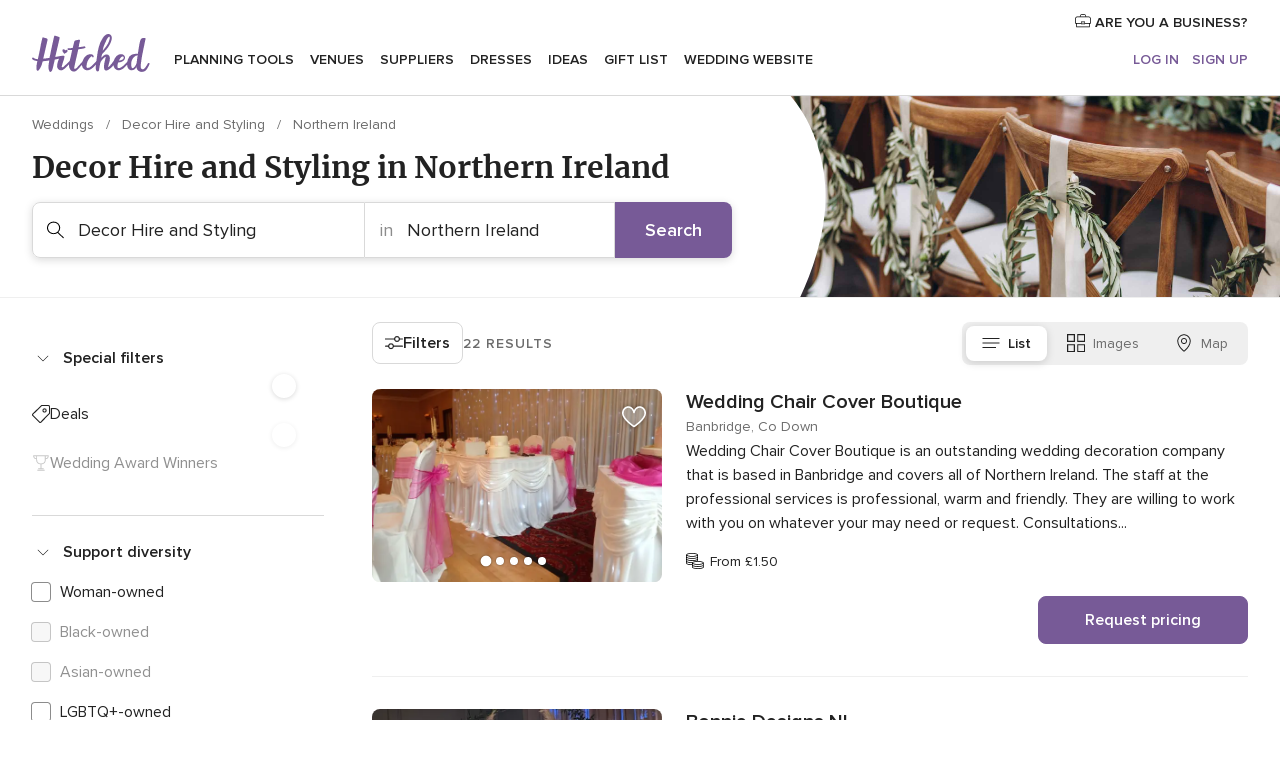

--- FILE ---
content_type: text/html; charset=UTF-8
request_url: https://www.hitched.co.uk/wedding-decorative-hire/northern-ireland/
body_size: 48110
content:
<!DOCTYPE html>
<html lang="en-GB" prefix="og: http://ogp.me/ns#">
<head>
<meta http-equiv="Content-Type" content="text/html; charset=utf-8">
<title>The 10 Best Wedding Decorative Hire in Northern Ireland | hitched.co.uk</title>
<meta name="description" content="There are hundreds of decorative hire suppliers around the UK ready to help you find and hire perfect products to complete your wedding day décor ideas.">
<meta name="keywords" content="Decor Hire and Styling Northern Ireland, Decor Hire and Styling in Northern Ireland, Decor Hire and Styling weddings Northern Ireland, Decor Hire and Styling wedding Northern Ireland">
<meta name="robots" content="all">
<meta name="distribution" content="global">
<meta name="rating" content="general">
<meta name="pbdate" content="8:30:34 22/01/2026">
<link rel="canonical" href="https://www.hitched.co.uk/wedding-decorative-hire/northern-ireland/">
<link rel="alternate" href="android-app://uk.co.weddingspot.launcher/weddingspotcouk/m.hitched.co.uk/wedding-decorative-hire/northern-ireland/">
<meta name="viewport" content="width=device-width, initial-scale=1.0">
<meta name="apple-custom-itunes-app" content="app-id=606949137">
<meta name="apple-itunes-app" content="app-id=606949137, app-argument=https://app.appsflyer.com/id606949137?pid=WP-iOS-UK&c=WP-UK-LANDINGS&s=gb">
<meta name="google-play-app" content="app-id=uk.co.weddingspot.launcher">
<link rel="shortcut icon" href="https://www.hitched.co.uk/mobile/assets/img/favicon/favicon.png">
<meta property="fb:pages" content="83317592798" />
<meta property="fb:app_id" content="917591111729392" />
<meta property="og:type" content="website" />
<meta property="og:title" content="Find everything you need for your unique wedding" />
<meta property="og:description" content="Who doesn&apos;t want their wedding to be the day of their dreams? That&apos;s why we&apos;re here to help you plan it right and enjoy the whole process!" />
<meta property="og:image" content="https://cdn1.hitched.co.uk/assets/img/directory/headings/bg_directory-hero-mobiliario.jpg">
<meta property="og:image:secure_url" content="https://cdn1.hitched.co.uk/assets/img/directory/headings/bg_directory-hero-mobiliario.jpg">
<meta property="og:image:alt" content="Find everything you need for your unique wedding">
<meta property="og:url" content="https://www.hitched.co.uk/wedding-decorative-hire/northern-ireland/" />
<meta name="twitter:card" content="summary_large_image" />
<link rel="stylesheet" href="https://www.hitched.co.uk/builds/desktop/css/symfnw-Hitched192-1-20260122-002-1_www_m_/WebBundleResponsiveMarketplaceListingHitched.css">
<script>
var internalTrackingService = internalTrackingService || {
triggerSubmit : function() {},
triggerAbandon : function() {},
loaded : false
};
</script>
<script type="text/javascript">
function getCookie (name) {var b = document.cookie.match('(^|;)\\s*' + name + '\\s*=\\s*([^;]+)'); return b ? unescape(b.pop()) : null}
function overrideOneTrustGeo () {
const otgeoCookie = getCookie('otgeo') || '';
const regexp = /^([A-Za-z]+)(?:,([A-Za-z]+))?$/g;
const matches = [...otgeoCookie.matchAll(regexp)][0];
if (matches) {
const countryCode = matches[1];
const stateCode = matches[2];
const geolocationResponse = {
countryCode
};
if (stateCode) {
geolocationResponse.stateCode = stateCode;
}
return {
geolocationResponse
};
}
}
var OneTrust = overrideOneTrustGeo() || undefined;
</script>
<span class="ot-sdk-show-settings" style="display: none"></span>
<script src="https://cdn.cookielaw.org/scripttemplates/otSDKStub.js" data-language="en-GB" data-domain-script="b2ba0fca-b56c-4f55-981c-935cd22f6e66" data-ignore-ga='true' defer></script>
<script>var isCountryCookiesActiveByDefault=false,CONSENT_ANALYTICS_GROUP="C0002",CONSENT_PERSONALIZATION_GROUP="C0003",CONSENT_TARGETED_ADVERTISING_GROUP="C0004",CONSENT_SOCIAL_MEDIA_GROUP="C0005",cookieConsentContent='',hideCookieConsentLayer= '', OptanonAlertBoxClosed='';hideCookieConsentLayer=getCookie('hideCookieConsentLayer');OptanonAlertBoxClosed=getCookie('OptanonAlertBoxClosed');if(hideCookieConsentLayer==="1"||Boolean(OptanonAlertBoxClosed)){cookieConsentContent=queryStringToJSON(getCookie('OptanonConsent')||'');}function getCookie(e){var o=document.cookie.match("(^|;)\\s*"+e+"\\s*=\\s*([^;]+)");return o?unescape(o.pop()):null}function queryStringToJSON(e){var o=e.split("&"),t={};return o.forEach(function(e){e=e.split("="),t[e[0]]=decodeURIComponent(e[1]||"")}),JSON.parse(JSON.stringify(t))}function isCookieGroupAllowed(e){var o=cookieConsentContent.groups;if("string"!=typeof o){if(!isCountryCookiesActiveByDefault && e===CONSENT_ANALYTICS_GROUP && getCookie('hideCookieConsentLayer')==="1"){return true}return isCountryCookiesActiveByDefault;}for(var t=o.split(","),n=0;n<t.length;n++)if(t[n].indexOf(e,0)>=0)return"1"===t[n].split(":")[1];return!1}function userHasAcceptedTheCookies(){var e=document.getElementsByTagName("body")[0],o=document.createEvent("HTMLEvents");cookieConsentContent=queryStringToJSON(getCookie("OptanonConsent")||""),!0===isCookieGroupAllowed(CONSENT_ANALYTICS_GROUP)&&(o.initEvent("analyticsCookiesHasBeenAccepted",!0,!1),e.dispatchEvent(o)),!0===isCookieGroupAllowed(CONSENT_PERSONALIZATION_GROUP)&&(o.initEvent("personalizationCookiesHasBeenAccepted",!0,!1),e.dispatchEvent(o)),!0===isCookieGroupAllowed(CONSENT_TARGETED_ADVERTISING_GROUP)&&(o.initEvent("targetedAdvertisingCookiesHasBeenAccepted",!0,!1),e.dispatchEvent(o)),!0===isCookieGroupAllowed(CONSENT_SOCIAL_MEDIA_GROUP)&&(o.initEvent("socialMediaAdvertisingCookiesHasBeenAccepted",!0,!1),e.dispatchEvent(o))}</script>
<script>
document.getElementsByTagName('body')[0].addEventListener('oneTrustLoaded', function () {
if (OneTrust.GetDomainData()?.ConsentModel?.Name === 'notice only') {
const cookiePolicyLinkSelector = document.querySelectorAll('.ot-sdk-show-settings')
cookiePolicyLinkSelector.forEach((selector) => {
selector.style.display = 'none'
})
}
})
</script>
<script>
function CMP() {
var body = document.getElementsByTagName('body')[0];
var event = document.createEvent('HTMLEvents');
var callbackIAB = (tcData, success) => {
if (success && (tcData.eventStatus === 'tcloaded' || tcData.eventStatus === 'useractioncomplete')) {
window.__tcfapi('removeEventListener', 2, () => {
}, callbackIAB);
if ((typeof window.Optanon !== "undefined" &&
!window.Optanon.GetDomainData().IsIABEnabled) ||
(tcData.gdprApplies &&
typeof window.Optanon !== "undefined" &&
window.Optanon.GetDomainData().IsIABEnabled &&
getCookie('OptanonAlertBoxClosed'))) {
userHasAcceptedTheCookies();
}
if (isCookieGroupAllowed(CONSENT_ANALYTICS_GROUP) !== true) {
event.initEvent('analyticsCookiesHasBeenDenied', true, false);
body.dispatchEvent(event);
}
if (isCookieGroupAllowed(CONSENT_TARGETED_ADVERTISING_GROUP) !== true) {
event.initEvent('targetedAdvertisingCookiesHasBeenDenied', true, false);
body.dispatchEvent(event);
}
if (tcData.gdprApplies && typeof window.Optanon !== "undefined" && window.Optanon.GetDomainData().IsIABEnabled) {
event.initEvent('IABTcDataReady', true, false);
body.dispatchEvent(event);
} else {
event.initEvent('nonIABCountryDataReady', true, false);
body.dispatchEvent(event);
}
}
}
var cnt = 0;
var consentSetInterval = setInterval(function () {
cnt += 1;
if (cnt === 600) {
userHasAcceptedTheCookies();
clearInterval(consentSetInterval);
}
if (typeof window.Optanon !== "undefined" && !window.Optanon.GetDomainData().IsIABEnabled) {
clearInterval(consentSetInterval);
userHasAcceptedTheCookies();
event.initEvent('oneTrustLoaded', true, false);
body.dispatchEvent(event);
event.initEvent('nonIABCountryDataReady', true, false);
body.dispatchEvent(event);
}
if (typeof window.__tcfapi !== "undefined") {
event.initEvent('oneTrustLoaded', true, false);
body.dispatchEvent(event);
clearInterval(consentSetInterval);
window.__tcfapi('addEventListener', 2, callbackIAB);
}
});
}
function OptanonWrapper() {
CMP();
}
</script>
</head><body>
<script>
var gtagScript = function() { var s = document.createElement("script"), el = document.getElementsByTagName("script")[0]; s.defer = true;
s.src = "https://www.googletagmanager.com/gtag/js?id=G-KTQ9MSRPY0";
el.parentNode.insertBefore(s, el);}
window.dataLayer = window.dataLayer || [];
const analyticsGroupOpt = isCookieGroupAllowed(CONSENT_ANALYTICS_GROUP) === true;
const targetedAdsOpt = isCookieGroupAllowed(CONSENT_TARGETED_ADVERTISING_GROUP) === true;
const personalizationOpt = isCookieGroupAllowed(CONSENT_PERSONALIZATION_GROUP) === true;
window['gtag_enable_tcf_support'] = true;
document.getElementsByTagName('body')[0].addEventListener('oneTrustLoaded', function () {
gtagScript();
});
function gtag(){dataLayer.push(arguments);}
gtag('js', new Date());
gtag('consent', 'default', {
'analytics_storage': analyticsGroupOpt ? 'granted' : 'denied',
'ad_storage': targetedAdsOpt ? 'granted' : 'denied',
'ad_user_data': targetedAdsOpt ? 'granted' : 'denied',
'ad_user_personalization': targetedAdsOpt ? 'granted' : 'denied',
'functionality_storage': targetedAdsOpt ? 'granted' : 'denied',
'personalization_storage': personalizationOpt ? 'granted' : 'denied',
'security_storage': 'granted'
});
gtag('set', 'ads_data_redaction', !analyticsGroupOpt);
gtag('set', 'allow_ad_personalization_signals', analyticsGroupOpt);
gtag('set', 'allow_google_signals', analyticsGroupOpt);
gtag('set', 'allow_interest_groups', analyticsGroupOpt);
gtag('config', 'G-KTQ9MSRPY0', { groups: 'analytics', 'send_page_view': false });
gtag('config', 'AW-1071976524', { groups: 'adwords' });
</script>

<div id="app-apps-download-banner" class="branch-banner-placeholder branchBannerPlaceholder"></div>

<a class="layoutSkipMain" href="#layoutMain">Skip to main content</a>
<header class="layoutHeader">
<span class="layoutHeader__hamburger app-header-menu-toggle">
<i class="svgIcon app-svg-async svgIcon__list-menu "   data-name="_common/list-menu" data-svg="https://cdn1.hitched.co.uk/assets/svg/optimized/_common/list-menu.svg" data-svg-lazyload="1"></i></span>
<a class="layoutHeader__logoAnchor app-analytics-event-click"
href="https://www.hitched.co.uk/">
<img src="https://www.hitched.co.uk/assets/img/logos/gen_logoHeader.svg"   alt="Weddings"  width="103" height="35"   >
</a>
<nav class="layoutHeader__nav app-header-nav">
<ul class="layoutNavMenu app-header-list">
<li class="layoutNavMenu__header">
<i class="svgIcon app-svg-async svgIcon__close layoutNavMenu__itemClose app-header-menu-toggle"   data-name="_common/close" data-svg="https://cdn1.hitched.co.uk/assets/svg/optimized/_common/close.svg" data-svg-lazyload="1"></i>        </li>
<li class="layoutNavMenu__item app-header-menu-item-openSection layoutNavMenu__item--my_wedding ">
<a href="https://www.hitched.co.uk/my-wedding-planner/"
class="layoutNavMenu__anchor app-header-menu-itemAnchor app-analytics-track-event-click "
data-tracking-section="header" data-tracking-category="Navigation" data-tracking-category-authed="1"
data-tracking-dt="tools"                >
Planning tools                </a>
<i class="svgIcon app-svg-async svgIcon__angleRightBlood layoutNavMenu__anchorArrow"   data-name="_common/angleRightBlood" data-svg="https://cdn1.hitched.co.uk/assets/svg/optimized/_common/angleRightBlood.svg" data-svg-lazyload="1"></i>
<div class="layoutNavMenuTab app-header-menu-itemDropdown">
<div class="layoutNavMenuTab__layout">
<div class="layoutNavMenuTab__header">
<i class="svgIcon app-svg-async svgIcon__angleLeftBlood layoutNavMenuTab__icon app-header-menu-item-closeSection"   data-name="_common/angleLeftBlood" data-svg="https://cdn1.hitched.co.uk/assets/svg/optimized/_common/angleLeftBlood.svg" data-svg-lazyload="1"></i>    <a class="layoutNavMenuTab__title" href="https://www.hitched.co.uk/my-wedding-planner/">
My wedding    </a>
<i class="svgIcon app-svg-async svgIcon__close layoutNavMenuTab__iconClose app-header-menu-toggle"   data-name="_common/close" data-svg="https://cdn1.hitched.co.uk/assets/svg/optimized/_common/close.svg" data-svg-lazyload="1"></i></div>
<div class="layoutNavMenuTabMyWedding">
<div class="layoutNavMenuTabMyWeddingList">
<a class="layoutNavMenuTabMyWedding__title" href="https://www.hitched.co.uk/my-wedding-planner/">
Plan your unique wedding        </a>
<ul class="layoutNavMenuTabMyWeddingList__content ">
<li class="layoutNavMenuTabMyWeddingList__item layoutNavMenuTabMyWeddingList__item--viewAll">
<a href="https://www.hitched.co.uk/my-wedding-planner/">View all</a>
</li>
<li class="layoutNavMenuTabMyWeddingList__item "
>
<a href="https://www.hitched.co.uk/planner/todo/">
<i class="svgIcon app-svg-async svgIcon__checklist layoutNavMenuTabMyWeddingList__itemIcon"   data-name="tools/categories/checklist" data-svg="https://cdn1.hitched.co.uk/assets/svg/optimized/tools/categories/checklist.svg" data-svg-lazyload="1"></i>                        Checklist                    </a>
</li>
<li class="layoutNavMenuTabMyWeddingList__item "
>
<a href="https://www.hitched.co.uk/planner/guest-manager/">
<i class="svgIcon app-svg-async svgIcon__guests layoutNavMenuTabMyWeddingList__itemIcon"   data-name="tools/categories/guests" data-svg="https://cdn1.hitched.co.uk/assets/svg/optimized/tools/categories/guests.svg" data-svg-lazyload="1"></i>                        Guests                    </a>
</li>
<li class="layoutNavMenuTabMyWeddingList__item "
>
<a href="https://www.hitched.co.uk/planner/tableplanner/">
<i class="svgIcon app-svg-async svgIcon__tables layoutNavMenuTabMyWeddingList__itemIcon"   data-name="tools/categories/tables" data-svg="https://cdn1.hitched.co.uk/assets/svg/optimized/tools/categories/tables.svg" data-svg-lazyload="1"></i>                        Seating chart                    </a>
</li>
<li class="layoutNavMenuTabMyWeddingList__item "
>
<a href="https://www.hitched.co.uk/planner/budget-planner/">
<i class="svgIcon app-svg-async svgIcon__budget layoutNavMenuTabMyWeddingList__itemIcon"   data-name="tools/categories/budget" data-svg="https://cdn1.hitched.co.uk/assets/svg/optimized/tools/categories/budget.svg" data-svg-lazyload="1"></i>                        Budget                    </a>
</li>
<li class="layoutNavMenuTabMyWeddingList__item "
>
<a href="https://www.hitched.co.uk/planner/shortlist/">
<i class="svgIcon app-svg-async svgIcon__vendors layoutNavMenuTabMyWeddingList__itemIcon"   data-name="tools/categories/vendors" data-svg="https://cdn1.hitched.co.uk/assets/svg/optimized/tools/categories/vendors.svg" data-svg-lazyload="1"></i>                        Wedding Suppliers                    </a>
</li>
<li class="layoutNavMenuTabMyWeddingList__item "
>
<a href="https://www.hitched.co.uk/website/index.php?actionReferrer=8">
<i class="svgIcon app-svg-async svgIcon__website layoutNavMenuTabMyWeddingList__itemIcon"   data-name="tools/categories/website" data-svg="https://cdn1.hitched.co.uk/assets/svg/optimized/tools/categories/website.svg" data-svg-lazyload="1"></i>                        Wedding website                    </a>
</li>
<li class="layoutNavMenuTabMyWeddingList__item app-analytics-track-event-click"
data-tracking-category="Navigation"
data-tracking-section="header_venues"
data-tracking-dt="contest"
>
<a href="https://www.hitched.co.uk/rewards">
<i class="svgIcon app-svg-async svgIcon__contest layoutNavMenuTabMyWeddingList__itemIcon"   data-name="tools/categories/contest" data-svg="https://cdn1.hitched.co.uk/assets/svg/optimized/tools/categories/contest.svg" data-svg-lazyload="1"></i>                        Hitched Rewards                    </a>
</li>
</ul>
</div>
<div class="layoutNavMenuTabMyWeddingBanners">
<div class="layoutNavMenuBannerBox app-header-menu-banner app-link "
data-href="https://www.hitched.co.uk/app-weddings"
>
<div class="layoutNavMenuBannerBox__content">
<p class="layoutNavMenuBannerBox__title">Get the Wedding Planning App</p>
<span class="layoutNavMenuBannerBox__subtitle">Get the Hitched app. Dream it. Plan it. Book it. Wherever you are.</span>
</div>
<img data-src="https://www.hitched.co.uk/assets/img/logos/square-icon.svg"  class="lazyload layoutNavMenuBannerBox__icon" alt="App icon"  width="60" height="60"  >
</div>
<div class="layoutNavMenuBannerBox app-header-menu-banner app-link "
data-href="https://www.hitched.co.uk/album-wedding-wedshoots"
>
<div class="layoutNavMenuBannerBox__content">
<a class="layoutNavMenuBannerBox__title" href="https://www.hitched.co.uk/album-wedding-wedshoots">Wedshoots</a>
<span class="layoutNavMenuBannerBox__subtitle">Collect all the photos from your wedding guests.</span>
</div>
<img data-src="https://www.hitched.co.uk/assets/img/wedshoots/ico_wedshoots.svg"  class="lazyload layoutNavMenuBannerBox__icon" alt="Wedshoots icon"  width="60" height="60"  >
</div>
</div>
</div>    </div>
</div>
</li>
<li class="layoutNavMenu__item app-header-menu-item-openSection layoutNavMenu__item--venues ">
<a href="https://www.hitched.co.uk/wedding-venues/"
class="layoutNavMenu__anchor app-header-menu-itemAnchor app-analytics-track-event-click "
data-tracking-section="header" data-tracking-category="Navigation" data-tracking-category-authed="1"
data-tracking-dt="venues"                >
Venues                </a>
<i class="svgIcon app-svg-async svgIcon__angleRightBlood layoutNavMenu__anchorArrow"   data-name="_common/angleRightBlood" data-svg="https://cdn1.hitched.co.uk/assets/svg/optimized/_common/angleRightBlood.svg" data-svg-lazyload="1"></i>
<div class="layoutNavMenuTab app-header-menu-itemDropdown">
<div class="layoutNavMenuTab__layout">
<div class="layoutNavMenuTab__header">
<i class="svgIcon app-svg-async svgIcon__angleLeftBlood layoutNavMenuTab__icon app-header-menu-item-closeSection"   data-name="_common/angleLeftBlood" data-svg="https://cdn1.hitched.co.uk/assets/svg/optimized/_common/angleLeftBlood.svg" data-svg-lazyload="1"></i>    <a class="layoutNavMenuTab__title" href="https://www.hitched.co.uk/wedding-venues/">
Venues    </a>
<i class="svgIcon app-svg-async svgIcon__close layoutNavMenuTab__iconClose app-header-menu-toggle"   data-name="_common/close" data-svg="https://cdn1.hitched.co.uk/assets/svg/optimized/_common/close.svg" data-svg-lazyload="1"></i></div>
<div class="layoutNavMenuTabVenues">
<div class="layoutNavMenuTabVenues__categories">
<div class="layoutNavMenuTabVenuesList">
<a class="layoutNavMenuTabVenues__title"
href="https://www.hitched.co.uk/wedding-venues/">
Wedding Venues            </a>
<ul class="layoutNavMenuTabVenuesList__content">
<li class="layoutNavMenuTabVenuesList__item layoutNavMenuTabVenuesList__item--viewAll">
<a href="https://www.hitched.co.uk/wedding-venues/">View all</a>
</li>
<li class="layoutNavMenuTabVenuesList__item">
<a href="https://www.hitched.co.uk/wedding-venues/barn-wedding-venues/">
Barn Weddings                        </a>
</li>
<li class="layoutNavMenuTabVenuesList__item">
<a href="https://www.hitched.co.uk/wedding-venues/country-wedding-venues/">
Country Weddings                        </a>
</li>
<li class="layoutNavMenuTabVenuesList__item">
<a href="https://www.hitched.co.uk/wedding-venues/pub-or-restaurant-wedding-venues/">
Bar, Pub and Restaurant                        </a>
</li>
<li class="layoutNavMenuTabVenuesList__item">
<a href="https://www.hitched.co.uk/wedding-venues/unique-weddings-wedding-venues/">
Unique and Unusual                        </a>
</li>
<li class="layoutNavMenuTabVenuesList__item">
<a href="https://www.hitched.co.uk/wedding-venues/castle-wedding-venues/">
Castle Weddings                        </a>
</li>
<li class="layoutNavMenuTabVenuesList__item">
<a href="https://www.hitched.co.uk/wedding-venues/historic-wedding-venues/">
Historic Weddings                        </a>
</li>
<li class="layoutNavMenuTabVenuesList__item">
<a href="https://www.hitched.co.uk/wedding-venues/vineyard-weddings-wedding-venues/">
Vineyard and Winery                        </a>
</li>
<li class="layoutNavMenuTabVenuesList__item">
<a href="https://www.hitched.co.uk/wedding-venues/city-wedding-venues/">
City Weddings                        </a>
</li>
<li class="layoutNavMenuTabVenuesList__item">
<a href="https://www.hitched.co.uk/wedding-venues/hotel-wedding-venues/">
Hotels                        </a>
</li>
<li class="layoutNavMenuTabVenuesList__item">
<a href="https://www.hitched.co.uk/wedding-venues/sporting-wedding-venues/">
Sporting                        </a>
</li>
<li class="layoutNavMenuTabVenuesList__item">
<a href="https://www.hitched.co.uk/wedding-venues/woodland-and-festival-wedding-venues/">
Woodland and Festival Weddings                        </a>
</li>
<li class="layoutNavMenuTabVenuesList__item">
<a href="https://www.hitched.co.uk/wedding-venues/coastal-wedding-venues/">
Coastal and Beach Weddings                        </a>
</li>
<li class="layoutNavMenuTabVenuesList__item">
<a href="https://www.hitched.co.uk/wedding-venues/marquee-wedding-venues/">
Marquee and Tent                        </a>
</li>
<li class="layoutNavMenuTabVenuesList__item">
<a href="https://www.hitched.co.uk/wedding-venues/stately-home-wedding-venues/">
Stately Home                        </a>
</li>
<li class="layoutNavMenuTabVenuesList__item">
<a href="https://www.hitched.co.uk/wedding-venues/asian-wedding-wedding-venues/">
Asian Weddings                        </a>
</li>
<li class="layoutNavMenuTabVenuesList__item layoutNavMenuTabVenuesList__item--highlight">
<a href="https://www.hitched.co.uk/promotions/wedding-venues">
Deals                        </a>
</li>
</ul>
</div>
</div>
<div class="layoutNavMenuTabVenuesBanners">
<div class="layoutNavMenuBannerBox app-header-menu-banner app-link app-analytics-track-event-click"
data-href="https://www.hitched.co.uk/destination-wedding"
data-tracking-section=header_venues                      data-tracking-category=Navigation                      data-tracking-dt=destination_weddings         >
<div class="layoutNavMenuBannerBox__content">
<p class="layoutNavMenuBannerBox__title">Destination weddings</p>
<span class="layoutNavMenuBannerBox__subtitle">Plan your wedding abroad.</span>
</div>
<img class="svgIcon svgIcon__plane_destination layoutNavMenuBannerBox__icon lazyload" data-src="https://cdn1.hitched.co.uk/assets/svg/original/illustration/plane_destination.svg"  alt="illustration plane destination" width="56" height="56" >    </div>
<div class="layoutNavMenuBannerBox app-header-menu-banner app-link app-analytics-track-event-click"
data-href="https://www.hitched.co.uk/rewards"
data-tracking-section=header_venues                      data-tracking-category=Navigation                      data-tracking-dt=contest         >
<div class="layoutNavMenuBannerBox__content">
<p class="layoutNavMenuBannerBox__title">Win £3,000</p>
<span class="layoutNavMenuBannerBox__subtitle">Earn entries and participate in the Hitched Rewards contest!</span>
</div>
<img class="svgIcon svgIcon__stars layoutNavMenuBannerBox__icon lazyload" data-src="https://cdn1.hitched.co.uk/assets/svg/original/illustration/stars.svg"  alt="illustration stars" width="56" height="56" >    </div>
</div>
</div>
</div>
</div>
</li>
<li class="layoutNavMenu__item app-header-menu-item-openSection layoutNavMenu__item--vendors ">
<a href="https://www.hitched.co.uk/wedding-suppliers/"
class="layoutNavMenu__anchor app-header-menu-itemAnchor app-analytics-track-event-click "
data-tracking-section="header" data-tracking-category="Navigation" data-tracking-category-authed="1"
data-tracking-dt="vendors"                >
Suppliers                </a>
<i class="svgIcon app-svg-async svgIcon__angleRightBlood layoutNavMenu__anchorArrow"   data-name="_common/angleRightBlood" data-svg="https://cdn1.hitched.co.uk/assets/svg/optimized/_common/angleRightBlood.svg" data-svg-lazyload="1"></i>
<div class="layoutNavMenuTab app-header-menu-itemDropdown">
<div class="layoutNavMenuTab__layout">
<div class="layoutNavMenuTab__header">
<i class="svgIcon app-svg-async svgIcon__angleLeftBlood layoutNavMenuTab__icon app-header-menu-item-closeSection"   data-name="_common/angleLeftBlood" data-svg="https://cdn1.hitched.co.uk/assets/svg/optimized/_common/angleLeftBlood.svg" data-svg-lazyload="1"></i>    <a class="layoutNavMenuTab__title" href="https://www.hitched.co.uk/wedding-suppliers/">
Suppliers    </a>
<i class="svgIcon app-svg-async svgIcon__close layoutNavMenuTab__iconClose app-header-menu-toggle"   data-name="_common/close" data-svg="https://cdn1.hitched.co.uk/assets/svg/optimized/_common/close.svg" data-svg-lazyload="1"></i></div>
<div class="layoutNavMenuTabVendors">
<div class="layoutNavMenuTabVendors__content">
<div class="layoutNavMenuTabVendorsList">
<a class="layoutNavMenuTabVendors__title" href="https://www.hitched.co.uk/wedding-suppliers/">
Book all the services for your wedding            </a>
<ul class="layoutNavMenuTabVendorsList__content">
<li class="layoutNavMenuTabVendorsList__item layoutNavMenuTabVendorsList__item--viewAll">
<a href="https://www.hitched.co.uk/wedding-suppliers/">View all</a>
</li>
<li class="layoutNavMenuTabVendorsList__item">
<i class="svgIcon app-svg-async svgIcon__categPhoto layoutNavMenuTabVendorsList__itemIcon"   data-name="vendors/categories/categPhoto" data-svg="https://cdn1.hitched.co.uk/assets/svg/optimized/vendors/categories/categPhoto.svg" data-svg-lazyload="1"></i>                        <a href="https://www.hitched.co.uk/wedding-photographers/">
Photographers                        </a>
</li>
<li class="layoutNavMenuTabVendorsList__item">
<i class="svgIcon app-svg-async svgIcon__categVideo layoutNavMenuTabVendorsList__itemIcon"   data-name="vendors/categories/categVideo" data-svg="https://cdn1.hitched.co.uk/assets/svg/optimized/vendors/categories/categVideo.svg" data-svg-lazyload="1"></i>                        <a href="https://www.hitched.co.uk/wedding-videographers/">
Videographers                        </a>
</li>
<li class="layoutNavMenuTabVendorsList__item">
<i class="svgIcon app-svg-async svgIcon__categMusic layoutNavMenuTabVendorsList__itemIcon"   data-name="vendors/categories/categMusic" data-svg="https://cdn1.hitched.co.uk/assets/svg/optimized/vendors/categories/categMusic.svg" data-svg-lazyload="1"></i>                        <a href="https://www.hitched.co.uk/wedding-music-and-djs/">
Music and DJs                        </a>
</li>
<li class="layoutNavMenuTabVendorsList__item">
<i class="svgIcon app-svg-async svgIcon__categRental layoutNavMenuTabVendorsList__itemIcon"   data-name="vendors/categories/categRental" data-svg="https://cdn1.hitched.co.uk/assets/svg/optimized/vendors/categories/categRental.svg" data-svg-lazyload="1"></i>                        <a href="https://www.hitched.co.uk/wedding-cars-and-travel/">
Cars and Travel                        </a>
</li>
<li class="layoutNavMenuTabVendorsList__item">
<i class="svgIcon app-svg-async svgIcon__categInvite layoutNavMenuTabVendorsList__itemIcon"   data-name="vendors/categories/categInvite" data-svg="https://cdn1.hitched.co.uk/assets/svg/optimized/vendors/categories/categInvite.svg" data-svg-lazyload="1"></i>                        <a href="https://www.hitched.co.uk/wedding-stationery/">
Stationery                        </a>
</li>
<li class="layoutNavMenuTabVendorsList__item">
<i class="svgIcon app-svg-async svgIcon__categGift layoutNavMenuTabVendorsList__itemIcon"   data-name="vendors/categories/categGift" data-svg="https://cdn1.hitched.co.uk/assets/svg/optimized/vendors/categories/categGift.svg" data-svg-lazyload="1"></i>                        <a href="https://www.hitched.co.uk/wedding-favours/">
Favours                        </a>
</li>
<li class="layoutNavMenuTabVendorsList__item">
<i class="svgIcon app-svg-async svgIcon__categFlower layoutNavMenuTabVendorsList__itemIcon"   data-name="vendors/categories/categFlower" data-svg="https://cdn1.hitched.co.uk/assets/svg/optimized/vendors/categories/categFlower.svg" data-svg-lazyload="1"></i>                        <a href="https://www.hitched.co.uk/wedding-florist/">
Florists                        </a>
</li>
<li class="layoutNavMenuTabVendorsList__item">
<i class="svgIcon app-svg-async svgIcon__categPlanner layoutNavMenuTabVendorsList__itemIcon"   data-name="vendors/categories/categPlanner" data-svg="https://cdn1.hitched.co.uk/assets/svg/optimized/vendors/categories/categPlanner.svg" data-svg-lazyload="1"></i>                        <a href="https://www.hitched.co.uk/wedding-planner/">
Planners                        </a>
</li>
<li class="layoutNavMenuTabVendorsList__item">
<i class="svgIcon app-svg-async svgIcon__categPlane layoutNavMenuTabVendorsList__itemIcon"   data-name="vendors/categories/categPlane" data-svg="https://cdn1.hitched.co.uk/assets/svg/optimized/vendors/categories/categPlane.svg" data-svg-lazyload="1"></i>                        <a href="https://www.hitched.co.uk/wedding-honeymoons/">
Honeymoons                        </a>
</li>
</ul>
</div>
<div class="layoutNavMenuTabVendorsListOthers">
<p class="layoutNavMenuTabVendorsListOthers__subtitle">More wedding professionals</p>
<ul class="layoutNavMenuTabVendorsListOthers__container">
<li class="layoutNavMenuTabVendorsListOthers__item">
<a href="https://www.hitched.co.uk/wedding-beauty-hair-make-up/">
Beauty, Hair & Make Up                        </a>
</li>
<li class="layoutNavMenuTabVendorsListOthers__item">
<a href="https://www.hitched.co.uk/wedding-decorative-hire/">
Decor Hire and Styling                        </a>
</li>
<li class="layoutNavMenuTabVendorsListOthers__item">
<a href="https://www.hitched.co.uk/wedding-mobile-bar-services/">
Mobile Bar Services                        </a>
</li>
<li class="layoutNavMenuTabVendorsListOthers__item">
<a href="https://www.hitched.co.uk/wedding-something-different/">
Something Different                        </a>
</li>
<li class="layoutNavMenuTabVendorsListOthers__item">
<a href="https://www.hitched.co.uk/wedding-bridalwear-shop/">
Bridalwear Shops                        </a>
</li>
<li class="layoutNavMenuTabVendorsListOthers__item">
<a href="https://www.hitched.co.uk/wedding-entertainment/">
Entertainment                        </a>
</li>
<li class="layoutNavMenuTabVendorsListOthers__item">
<a href="https://www.hitched.co.uk/wedding-speechwriting/">
Speechwriting                        </a>
</li>
<li class="layoutNavMenuTabVendorsListOthers__item">
<a href="https://www.hitched.co.uk/wedding-cakes/">
Cakes                        </a>
</li>
<li class="layoutNavMenuTabVendorsListOthers__item">
<a href="https://www.hitched.co.uk/wedding-catering/">
Catering                        </a>
</li>
<li class="layoutNavMenuTabVendorsListOthers__item">
<a href="https://www.hitched.co.uk/wedding-marquee-and-tipi-hire/">
Marquee & Tipi Hire                        </a>
</li>
<li class="layoutNavMenuTabVendorsListOthers__item">
<a href="https://www.hitched.co.uk/wedding-photo-booths/">
Photo Booth                        </a>
</li>
<li class="layoutNavMenuTabVendorsListOthers__item">
<a href="https://www.hitched.co.uk/wedding-celebrants/">
Celebrants                        </a>
</li>
<li class="layoutNavMenuTabVendorsListOthers__deals">
<a href="https://www.hitched.co.uk/promotions/wedding-suppliers">
Deals                        </a>
</li>
</ul>
</div>
</div>
<div class="layoutNavMenuTabVendorsBanners">
<div class="layoutNavMenuBannerBox app-header-menu-banner app-link app-analytics-track-event-click"
data-href="https://www.hitched.co.uk/destination-wedding"
data-tracking-section=header_vendors                      data-tracking-category=Navigation                      data-tracking-dt=destination_weddings         >
<div class="layoutNavMenuBannerBox__content">
<p class="layoutNavMenuBannerBox__title">Destination weddings</p>
<span class="layoutNavMenuBannerBox__subtitle">Plan your wedding abroad.</span>
</div>
<img class="svgIcon svgIcon__plane_destination layoutNavMenuBannerBox__icon lazyload" data-src="https://cdn1.hitched.co.uk/assets/svg/original/illustration/plane_destination.svg"  alt="illustration plane destination" width="56" height="56" >    </div>
<div class="layoutNavMenuBannerBox app-header-menu-banner app-link app-analytics-track-event-click"
data-href="https://www.hitched.co.uk/rewards"
data-tracking-section=header_vendors                      data-tracking-category=Navigation                      data-tracking-dt=contest         >
<div class="layoutNavMenuBannerBox__content">
<p class="layoutNavMenuBannerBox__title">Win £3,000</p>
<span class="layoutNavMenuBannerBox__subtitle">Earn entries and participate in the Hitched Rewards contest!</span>
</div>
<img class="svgIcon svgIcon__stars layoutNavMenuBannerBox__icon lazyload" data-src="https://cdn1.hitched.co.uk/assets/svg/original/illustration/stars.svg"  alt="illustration stars" width="56" height="56" >    </div>
</div>
</div>    </div>
</div>
</li>
<li class="layoutNavMenu__item app-header-menu-item-openSection layoutNavMenu__item--dresses ">
<a href="https://www.hitched.co.uk/wedding-dresses/"
class="layoutNavMenu__anchor app-header-menu-itemAnchor app-analytics-track-event-click "
data-tracking-section="header" data-tracking-category="Navigation" data-tracking-category-authed="1"
data-tracking-dt="dresses"                >
Dresses                </a>
<i class="svgIcon app-svg-async svgIcon__angleRightBlood layoutNavMenu__anchorArrow"   data-name="_common/angleRightBlood" data-svg="https://cdn1.hitched.co.uk/assets/svg/optimized/_common/angleRightBlood.svg" data-svg-lazyload="1"></i>
<div class="layoutNavMenuTab app-header-menu-itemDropdown">
<div class="layoutNavMenuTab__layout">
<div class="layoutNavMenuTab__header">
<i class="svgIcon app-svg-async svgIcon__angleLeftBlood layoutNavMenuTab__icon app-header-menu-item-closeSection"   data-name="_common/angleLeftBlood" data-svg="https://cdn1.hitched.co.uk/assets/svg/optimized/_common/angleLeftBlood.svg" data-svg-lazyload="1"></i>    <a class="layoutNavMenuTab__title" href="https://www.hitched.co.uk/wedding-dresses/">
Dresses    </a>
<i class="svgIcon app-svg-async svgIcon__close layoutNavMenuTab__iconClose app-header-menu-toggle"   data-name="_common/close" data-svg="https://cdn1.hitched.co.uk/assets/svg/optimized/_common/close.svg" data-svg-lazyload="1"></i></div>
<div class="layoutNavMenuTabDresses">
<div class="layoutNavMenuTabDressesList">
<a class="layoutNavMenuTabDresses__title" href="https://www.hitched.co.uk/wedding-dresses/">
Attire for the entire wedding party        </a>
<ul class="layoutNavMenuTabDressesList__content">
<li class="layoutNavMenuTabDressesList__item layoutNavMenuTabDressesList__item--viewAll">
<a href="https://www.hitched.co.uk/wedding-dresses/">View all</a>
</li>
<li class="layoutNavMenuTabDressesList__item">
<a href="https://www.hitched.co.uk/wedding-dresses/" class="layoutNavMenuTabDressesList__Link">
<i class="svgIcon app-svg-async svgIcon__bride-dress layoutNavMenuTabDressesList__itemIcon"   data-name="dresses/categories/bride-dress" data-svg="https://cdn1.hitched.co.uk/assets/svg/optimized/dresses/categories/bride-dress.svg" data-svg-lazyload="1"></i>                        Bride                    </a>
</li>
<li class="layoutNavMenuTabDressesList__item">
<a href="https://www.hitched.co.uk/mens-wedding-suits/" class="layoutNavMenuTabDressesList__Link">
<i class="svgIcon app-svg-async svgIcon__suit layoutNavMenuTabDressesList__itemIcon"   data-name="dresses/categories/suit" data-svg="https://cdn1.hitched.co.uk/assets/svg/optimized/dresses/categories/suit.svg" data-svg-lazyload="1"></i>                        Groom                    </a>
</li>
<li class="layoutNavMenuTabDressesList__item">
<a href="https://www.hitched.co.uk/mother-of-the-bride/" class="layoutNavMenuTabDressesList__Link">
<i class="svgIcon app-svg-async svgIcon__godmum layoutNavMenuTabDressesList__itemIcon"   data-name="dresses/categories/godmum" data-svg="https://cdn1.hitched.co.uk/assets/svg/optimized/dresses/categories/godmum.svg" data-svg-lazyload="1"></i>                        Mother of the bride                    </a>
</li>
<li class="layoutNavMenuTabDressesList__item">
<a href="https://www.hitched.co.uk/bridesmaids-dresses/" class="layoutNavMenuTabDressesList__Link">
<i class="svgIcon app-svg-async svgIcon__dress layoutNavMenuTabDressesList__itemIcon"   data-name="dresses/categories/dress" data-svg="https://cdn1.hitched.co.uk/assets/svg/optimized/dresses/categories/dress.svg" data-svg-lazyload="1"></i>                        Bridesmaids                    </a>
</li>
<li class="layoutNavMenuTabDressesList__item">
<a href="https://www.hitched.co.uk/bridal-headwear-and-jewellery/" class="layoutNavMenuTabDressesList__Link">
<i class="svgIcon app-svg-async svgIcon__diamond layoutNavMenuTabDressesList__itemIcon"   data-name="dresses/categories/diamond" data-svg="https://cdn1.hitched.co.uk/assets/svg/optimized/dresses/categories/diamond.svg" data-svg-lazyload="1"></i>                        Jewellery                    </a>
</li>
<li class="layoutNavMenuTabDressesList__item">
<a href="https://www.hitched.co.uk/wedding-shoes/" class="layoutNavMenuTabDressesList__Link">
<i class="svgIcon app-svg-async svgIcon__shoe layoutNavMenuTabDressesList__itemIcon"   data-name="dresses/categories/shoe" data-svg="https://cdn1.hitched.co.uk/assets/svg/optimized/dresses/categories/shoe.svg" data-svg-lazyload="1"></i>                        Shoes                    </a>
</li>
<li class="layoutNavMenuTabDressesList__item">
<a href="https://www.hitched.co.uk/wedding-cufflinks-and-watches/" class="layoutNavMenuTabDressesList__Link">
<i class="svgIcon app-svg-async svgIcon__handbag layoutNavMenuTabDressesList__itemIcon"   data-name="dresses/categories/handbag" data-svg="https://cdn1.hitched.co.uk/assets/svg/optimized/dresses/categories/handbag.svg" data-svg-lazyload="1"></i>                        Cufflinks                    </a>
</li>
<li class="layoutNavMenuTabDressesList__item">
<a href="https://www.hitched.co.uk/wedding-rings/" class="layoutNavMenuTabDressesList__Link">
<i class="svgIcon app-svg-async svgIcon__ring layoutNavMenuTabDressesList__itemIcon"   data-name="dresses/categories/ring" data-svg="https://cdn1.hitched.co.uk/assets/svg/optimized/dresses/categories/ring.svg" data-svg-lazyload="1"></i>                        Rings                    </a>
</li>
</ul>
</div>
<div class="layoutNavMenuTabDressesFeatured">
<p class="layoutNavMenuTabDresses__subtitle">Featured designers</p>
<div class="layoutNavMenuTabDressesFeatured__content">
<a href="https://www.hitched.co.uk/wedding-dresses/adore/">
<figure class="layoutNavMenuTabDressesFeaturedItem">
<img data-src="https://cdn0.hitched.co.uk/cat/wedding-dresses/adore-by-justin-alexander/salome--mfvr628159.jpg"  class="lazyload layoutNavMenuTabDressesFeaturedItem__image" alt="Adore by Justin Alexander"  width="290" height="406"  >
<figcaption class="layoutNavMenuTabDressesFeaturedItem__name">Adore by Justin Alexander</figcaption>
</figure>
</a>
<a href="https://www.hitched.co.uk/wedding-dresses/martin-thornburg-for-mon-cheri/">
<figure class="layoutNavMenuTabDressesFeaturedItem">
<img data-src="https://cdn0.hitched.co.uk/cat/wedding-dresses/martin-thornburg-for-mon-cheri/mt1443-fedora--mfvr603785.jpg"  class="lazyload layoutNavMenuTabDressesFeaturedItem__image" alt="Martin Thornburg for Mon Cheri"  width="290" height="406"  >
<figcaption class="layoutNavMenuTabDressesFeaturedItem__name">Martin Thornburg for Mon Cheri</figcaption>
</figure>
</a>
<a href="https://www.hitched.co.uk/wedding-dresses/lillian-west/">
<figure class="layoutNavMenuTabDressesFeaturedItem">
<img data-src="https://cdn0.hitched.co.uk/cat/wedding-dresses/lillian-west/66437--mfvr628851.jpg"  class="lazyload layoutNavMenuTabDressesFeaturedItem__image" alt="Lillian West"  width="290" height="406"  >
<figcaption class="layoutNavMenuTabDressesFeaturedItem__name">Lillian West</figcaption>
</figure>
</a>
<a href="https://www.hitched.co.uk/wedding-dresses/martina-liana/">
<figure class="layoutNavMenuTabDressesFeaturedItem">
<img data-src="https://cdn0.hitched.co.uk/cat/wedding-dresses/martina-liana/ml1998--mfvr627295.jpg"  class="lazyload layoutNavMenuTabDressesFeaturedItem__image" alt="Martina Liana"  width="290" height="406"  >
<figcaption class="layoutNavMenuTabDressesFeaturedItem__name">Martina Liana</figcaption>
</figure>
</a>
<a href="https://www.hitched.co.uk/wedding-dresses/jennifer-wren/">
<figure class="layoutNavMenuTabDressesFeaturedItem">
<img data-src="https://cdn0.hitched.co.uk/cat/wedding-dresses/jennifer-wren/jw230921--mfvr603581.jpg"  class="lazyload layoutNavMenuTabDressesFeaturedItem__image" alt="Jennifer Wren"  width="290" height="406"  >
<figcaption class="layoutNavMenuTabDressesFeaturedItem__name">Jennifer Wren</figcaption>
</figure>
</a>
</div>
</div>
</div>
</div>
</div>
</li>
<li class="layoutNavMenu__item app-header-menu-item-openSection layoutNavMenu__item--articles ">
<a href="https://www.hitched.co.uk/wedding-planning/"
class="layoutNavMenu__anchor app-header-menu-itemAnchor app-analytics-track-event-click "
data-tracking-section="header" data-tracking-category="Navigation" data-tracking-category-authed="1"
data-tracking-dt="ideas"                >
Ideas                </a>
<i class="svgIcon app-svg-async svgIcon__angleRightBlood layoutNavMenu__anchorArrow"   data-name="_common/angleRightBlood" data-svg="https://cdn1.hitched.co.uk/assets/svg/optimized/_common/angleRightBlood.svg" data-svg-lazyload="1"></i>
<div class="layoutNavMenuTab app-header-menu-itemDropdown">
<div class="layoutNavMenuTab__layout">
<div class="layoutNavMenuTab__header">
<i class="svgIcon app-svg-async svgIcon__angleLeftBlood layoutNavMenuTab__icon app-header-menu-item-closeSection"   data-name="_common/angleLeftBlood" data-svg="https://cdn1.hitched.co.uk/assets/svg/optimized/_common/angleLeftBlood.svg" data-svg-lazyload="1"></i>    <a class="layoutNavMenuTab__title" href="https://www.hitched.co.uk/wedding-planning/">
Wedding ideas    </a>
<i class="svgIcon app-svg-async svgIcon__close layoutNavMenuTab__iconClose app-header-menu-toggle"   data-name="_common/close" data-svg="https://cdn1.hitched.co.uk/assets/svg/optimized/_common/close.svg" data-svg-lazyload="1"></i></div>
<div class="layoutNavMenuTabArticles">
<div class="layoutNavMenuTabArticlesList">
<a class="layoutNavMenuTabArticles__title" href="https://www.hitched.co.uk/wedding-planning/">
Wedding inspiration and ideas        </a>
<ul class="layoutNavMenuTabArticlesList__content">
<li class="layoutNavMenuTabArticlesList__item layoutNavMenuTabArticlesList__item--viewAll">
<a href="https://www.hitched.co.uk/wedding-planning/">View all</a>
</li>
<li class="layoutNavMenuTabArticlesList__item">
<a href="https://www.hitched.co.uk/real-weddings/">
Real Weddings                    </a>
</li>
<li class="layoutNavMenuTabArticlesList__item">
<a href="https://www.hitched.co.uk/wedding-planning/organising-and-planning/">
Planning Essentials                    </a>
</li>
<li class="layoutNavMenuTabArticlesList__item">
<a href="https://www.hitched.co.uk/wedding-planning/invite-wording-and-etiquette/">
Stationery and Wording Ideas                    </a>
</li>
<li class="layoutNavMenuTabArticlesList__item">
<a href="https://www.hitched.co.uk/wedding-planning/budget/">
Budget                    </a>
</li>
<li class="layoutNavMenuTabArticlesList__item">
<a href="https://www.hitched.co.uk/wedding-planning/stag-and-hen/">
Stag and Hen                    </a>
</li>
<li class="layoutNavMenuTabArticlesList__item">
<a href="https://www.hitched.co.uk/wedding-planning/ceremony-and-reception/">
Ceremony and Reception                    </a>
</li>
<li class="layoutNavMenuTabArticlesList__item">
<a href="https://www.hitched.co.uk/wedding-planning/entertainment/">
Entertainment                    </a>
</li>
<li class="layoutNavMenuTabArticlesList__item">
<a href="https://www.hitched.co.uk/wedding-planning/bridalwear-articles/">
Wedding Fashion                    </a>
</li>
<li class="layoutNavMenuTabArticlesList__item">
<a href="https://www.hitched.co.uk/wedding-planning/flowers/">
Flowers                    </a>
</li>
<li class="layoutNavMenuTabArticlesList__item">
<a href="https://www.hitched.co.uk/wedding-planning/cakes/">
Cakes                    </a>
</li>
<li class="layoutNavMenuTabArticlesList__item">
<a href="https://www.hitched.co.uk/wedding-planning/photography/">
Photography                    </a>
</li>
<li class="layoutNavMenuTabArticlesList__item">
<a href="https://www.hitched.co.uk/wedding-planning/beauty/">
Beauty and Wellbeing                    </a>
</li>
<li class="layoutNavMenuTabArticlesList__item">
<a href="https://www.hitched.co.uk/wedding-planning/wedding-diy/">
Wedding DIY                    </a>
</li>
<li class="layoutNavMenuTabArticlesList__item">
<a href="https://www.hitched.co.uk/wedding-planning/honeymoon-articles/">
Honeymoons                    </a>
</li>
<li class="layoutNavMenuTabArticlesList__item">
<a href="https://www.hitched.co.uk/wedding-speeches/">
Wedding Speeches                    </a>
</li>
<li class="layoutNavMenuTabArticlesList__item">
<a href="https://www.hitched.co.uk/wedding-planning/news/">
News                    </a>
</li>
<li class="layoutNavMenuTabArticlesList__item">
<a href="https://www.hitched.co.uk/wedding-planning/promotional/">
Promotional                    </a>
</li>
<li class="layoutNavMenuTabArticlesList__item">
<a href="https://www.hitched.co.uk/wedding-songs/">
Wedding Songs                    </a>
</li>
</ul>
</div>
<div class="layoutNavMenuTabArticlesBanners">
<div class="layoutNavMenuTabArticlesBannersItem app-header-menu-banner app-link"
data-href="https://www.hitched.co.uk/wedding-photos">
<figure class="layoutNavMenuTabArticlesBannersItem__figure">
<img data-src="https://www.hitched.co.uk/assets/img/components/header/tabs/realweddings_banner.jpg" data-srcset="https://www.hitched.co.uk/assets/img/components/header/tabs/realweddings_banner@2x.jpg 2x" class="lazyload layoutNavMenuTabArticlesBannersItem__image" alt="Real weddings"  width="304" height="90"  >
<figcaption class="layoutNavMenuTabArticlesBannersItem__content">
<a href="https://www.hitched.co.uk/wedding-photos"
title="Real weddings"
class="layoutNavMenuTabArticlesBannersItem__title">Real weddings</a>
<p class="layoutNavMenuTabArticlesBannersItem__description">
Find wedding inspiration that fits your style with photos from real couples.            </p>
</figcaption>
</figure>
</div>
</div>
</div>    </div>
</div>
</li>
<li class="layoutNavMenu__item app-header-menu-item-openSection layoutNavMenu__item--community ">
<a href="https://forums.hitched.co.uk/"
class="layoutNavMenu__anchor app-header-menu-itemAnchor app-analytics-track-event-click "
data-tracking-section="header" data-tracking-category="Navigation" data-tracking-category-authed="1"
data-tracking-dt="community"                >
Wedding forums                </a>
<i class="svgIcon app-svg-async svgIcon__angleRightBlood layoutNavMenu__anchorArrow"   data-name="_common/angleRightBlood" data-svg="https://cdn1.hitched.co.uk/assets/svg/optimized/_common/angleRightBlood.svg" data-svg-lazyload="1"></i>
<div class="layoutNavMenuTab app-header-menu-itemDropdown">
<div class="layoutNavMenuTab__layout">
<div class="layoutNavMenuTab__header">
<i class="svgIcon app-svg-async svgIcon__angleLeftBlood layoutNavMenuTab__icon app-header-menu-item-closeSection"   data-name="_common/angleLeftBlood" data-svg="https://cdn1.hitched.co.uk/assets/svg/optimized/_common/angleLeftBlood.svg" data-svg-lazyload="1"></i>    <a class="layoutNavMenuTab__title" href="https://forums.hitched.co.uk/">
Wedding forums    </a>
<i class="svgIcon app-svg-async svgIcon__close layoutNavMenuTab__iconClose app-header-menu-toggle"   data-name="_common/close" data-svg="https://cdn1.hitched.co.uk/assets/svg/optimized/_common/close.svg" data-svg-lazyload="1"></i></div>
<div class="layoutNavMenuTabCommunity">
<div class="layoutNavMenuTabCommunityList">
<a class="layoutNavMenuTabCommunity__title" href="https://forums.hitched.co.uk/">
Forums        </a>
<ul class="layoutNavMenuTabCommunityList__content">
<li class="layoutNavMenuTabCommunityList__item layoutNavMenuTabCommunityList__item--viewAll">
<a href="https://forums.hitched.co.uk/">View all</a>
</li>
<li class="layoutNavMenuTabCommunityList__item">
<a href="https://forums.hitched.co.uk/chat/forums/topic/beauty-and-attire/">
Wedding Attire                    </a>
</li>
<li class="layoutNavMenuTabCommunityList__item">
<a href="https://forums.hitched.co.uk/chat/forums/topic/honeymoons-getting-married-abroad-105/">
Honeymoons & Getting Married Abroad                    </a>
</li>
<li class="layoutNavMenuTabCommunityList__item">
<a href="https://forums.hitched.co.uk/chat/forums/topic/feedback-to-hitched-37/">
Feedback to Hitched                    </a>
</li>
<li class="layoutNavMenuTabCommunityList__item">
<a href="https://forums.hitched.co.uk/chat/forums/topic/wedding-planning-27/">
Planning                    </a>
</li>
<li class="layoutNavMenuTabCommunityList__item">
<a href="https://forums.hitched.co.uk/chat/forums/topic/just-married-28/">
Just Married                    </a>
</li>
<li class="layoutNavMenuTabCommunityList__item">
<a href="https://forums.hitched.co.uk/chat/forums/topic/for-sale-31/">
For Sale                    </a>
</li>
<li class="layoutNavMenuTabCommunityList__item">
<a href="https://forums.hitched.co.uk/chat/forums/topic/etiquette-and-advice/">
Etiquette and Advice                    </a>
</li>
<li class="layoutNavMenuTabCommunityList__item">
<a href="https://forums.hitched.co.uk/chat/forums/topic/weight-loss-forum-35/">
Beauty & Wellbeing                    </a>
</li>
<li class="layoutNavMenuTabCommunityList__item">
<a href="https://forums.hitched.co.uk/chat/forums/topic/off-topic-posts-34/">
Off Topic Posts                    </a>
</li>
<li class="layoutNavMenuTabCommunityList__item">
<a href="https://forums.hitched.co.uk/chat/forums/topic/wanted-32/">
Wanted                    </a>
</li>
</ul>
</div>
<div class="layoutNavMenuTabCommunityLast">
<p class="layoutNavMenuTabCommunityLast__subtitle app-header-menu-community app-link"
role="link"
tabindex="0" data-href="https://forums.hitched.co.uk/">Check out the latest</p>
<ul class="layoutNavMenuTabCommunityLast__list">
<li>
<a href="https://forums.hitched.co.uk/">
Discussions                    </a>
</li>
<li>
<a href="https://forums.hitched.co.uk/chat/forums/photos">
Photos                    </a>
</li>
<li>
<a href="https://forums.hitched.co.uk/chat/forums/videos">
Videos                    </a>
</li>
<li>
<a href="https://forums.hitched.co.uk/chat/forums/users">
Members                    </a>
</li>
</ul>
</div>
</div>    </div>
</div>
</li>
<li class="layoutNavMenu__item  layoutNavMenu__item--gifts ">
<a href="https://www.hitched.co.uk/giftlist/"
class="layoutNavMenu__anchor app-header-menu-itemAnchor app-analytics-track-event-click "
data-tracking-section="header" data-tracking-category="Navigation" data-tracking-category-authed="1"
data-tracking-dt="gift_list"                >
Gift List                </a>
</li>
<li class="layoutNavMenu__item app-header-menu-item-openSection layoutNavMenu__item--websites ">
<a href="https://www.hitched.co.uk/wedding-website/"
class="layoutNavMenu__anchor app-header-menu-itemAnchor app-analytics-track-event-click "
data-tracking-section="header" data-tracking-category="Navigation" data-tracking-category-authed="1"
data-tracking-dt="wedding_websites"                >
<span>Wedding&nbsp;</span>Website                </a>
<i class="svgIcon app-svg-async svgIcon__angleRightBlood layoutNavMenu__anchorArrow"   data-name="_common/angleRightBlood" data-svg="https://cdn1.hitched.co.uk/assets/svg/optimized/_common/angleRightBlood.svg" data-svg-lazyload="1"></i>
<div class="layoutNavMenuTab app-header-menu-itemDropdown">
<div class="layoutNavMenuTab__layout">
<div class="layoutNavMenuTab__header">
<i class="svgIcon app-svg-async svgIcon__angleLeftBlood layoutNavMenuTab__icon app-header-menu-item-closeSection"   data-name="_common/angleLeftBlood" data-svg="https://cdn1.hitched.co.uk/assets/svg/optimized/_common/angleLeftBlood.svg" data-svg-lazyload="1"></i>    <a class="layoutNavMenuTab__title" href="https://www.hitched.co.uk/wedding-website/">
Your wedding website    </a>
<i class="svgIcon app-svg-async svgIcon__close layoutNavMenuTab__iconClose app-header-menu-toggle"   data-name="_common/close" data-svg="https://cdn1.hitched.co.uk/assets/svg/optimized/_common/close.svg" data-svg-lazyload="1"></i></div>
<div class="layoutNavMenuTabWebsites">
<div class="layoutNavMenuTabWebsitesList">
<a class="layoutNavMenuTabWebsites__title app-ua-track-event"
data-track-c='Navigation' data-track-a='a-click' data-track-l='d-desktop+s-header_wws+o-articles_item+dt-wizard' data-track-v='0' data-track-ni='0'                href="https://www.hitched.co.uk/tools/website-wizard?actionReferrer=11">
Your own wedding website in minutes            </a>
<ul class="layoutNavMenuTabWebsitesList__content">
<li class="layoutNavMenuTabWebsitesList__item">
<a class="layoutNavMenuTabWebsitesList__Link" href="https://www.hitched.co.uk/tools/website-wizard?actionReferrer=3">
Create your wedding website                    </a>
</li>
<li class="layoutNavMenuTabWebsitesList__item">
<a class="layoutNavMenuTabWebsitesList__Link" href="https://www.hitched.co.uk/find-wedding-website">
Find a couple's Hitched website                    </a>
</li>
</ul>
</div>
<div class="layoutNavMenuTabWebsiteFeatured">
<a class="layoutNavMenuTabWebsiteFeatured__subtitle app-ua-track-event"
data-track-c='Navigation' data-track-a='a-click' data-track-l='d-desktop+s-header_wws+o-articles_item+dt-wizard' data-track-v='0' data-track-ni='0'                href="https://www.hitched.co.uk/tools/website-wizard?actionReferrer=12">
Choose your design            </a>
<div class="layoutNavMenuTabWebsiteFeatured__wrapperCards">
<a class="layoutNavMenuTabWebsiteFeatured__anchorCard app-ua-track-event"
data-track-c='Navigation' data-track-a='a-click' data-track-l='d-desktop+s-header_wws+o-articles_item+dt-website_choose_design_1' data-track-v='0' data-track-ni='0'                    href="https://www.hitched.co.uk/tools/website-wizard?templateId=109&layoutId=1&actionReferrer=5">
<div class=" layoutNavMenuTabWebsiteFeatured__card layoutNavMenuTabWebsiteFeatured__card--smallCard "
data-id="109"
data-page=""
data-option="setTemplate"
data-id-layout="1"
data-custom-layout=""
data-css-class="all_designs/buffalo_check/default.min.css"
data-family="decoration"
data-premium="0">
<img data-src="https://cdn1.hitched.co.uk/assets/img/wedsites/thumb_mobile/en/buffalo_check_sm@2x.jpg" data-srcset="https://cdn1.hitched.co.uk/assets/img/wedsites/thumb_mobile/en/buffalo_check_sm@2x.jpg 1x, https://cdn1.hitched.co.uk/assets/img/wedsites/thumb_mobile/en/buffalo_check_sm@2x.jpg 2x" class="lazyload layoutNavMenuTabWebsiteFeatured__thumb layoutNavMenuTabWebsiteFeatured__thumbMobile" alt=""  width="150" height="325"  >
<img data-src="https://cdn1.hitched.co.uk/assets/img/wedsites/thumb/en/buffalo_check_md.jpg" data-srcset="https://cdn1.hitched.co.uk/assets/img/wedsites/thumb/en/buffalo_check_md.jpg 1x, https://cdn1.hitched.co.uk/assets/img/wedsites/thumb/en/buffalo_check_md@2x.jpg 2x" class="lazyload layoutNavMenuTabWebsiteFeatured__thumb layoutNavMenuTabWebsiteFeatured__thumb--smallImageVertical" alt=""  width="560" height="704"  >
</div>
<div class="layoutNavMenuTabWebsiteFeatured__title">
Buffalo Check    </div>
</a>
<a class="layoutNavMenuTabWebsiteFeatured__anchorCard app-ua-track-event"
data-track-c='Navigation' data-track-a='a-click' data-track-l='d-desktop+s-header_wws+o-articles_item+dt-website_choose_design_2' data-track-v='0' data-track-ni='0'                    href="https://www.hitched.co.uk/tools/website-wizard?templateId=313&layoutId=1&actionReferrer=5">
<div class=" layoutNavMenuTabWebsiteFeatured__card layoutNavMenuTabWebsiteFeatured__card--smallCard "
data-id="313"
data-page=""
data-option="setTemplate"
data-id-layout="1"
data-custom-layout=""
data-css-class="all_designs/dynamicOverlay.min.css"
data-family="dynamic"
data-premium="0">
<img data-src="https://cdn0.hitched.co.uk/website/fotos/templates/313_thumb_mobile_sm@2x.jpg?v=c04e3be67627a1d581ff89a49a3ddae6" data-srcset="https://cdn0.hitched.co.uk/website/fotos/templates/313_thumb_mobile_sm@2x.jpg?v=c04e3be67627a1d581ff89a49a3ddae6 1x, https://cdn0.hitched.co.uk/website/fotos/templates/313_thumb_mobile_sm@2x.jpg?v=c04e3be67627a1d581ff89a49a3ddae6 2x" class="lazyload layoutNavMenuTabWebsiteFeatured__thumb layoutNavMenuTabWebsiteFeatured__thumbMobile" alt=""  width="150" height="325"  >
<img data-src="https://cdn0.hitched.co.uk/website/fotos/templates/313_thumb_md.jpg?v=c04e3be67627a1d581ff89a49a3ddae6" data-srcset="https://cdn0.hitched.co.uk/website/fotos/templates/313_thumb_md.jpg?v=c04e3be67627a1d581ff89a49a3ddae6 1x, https://cdn0.hitched.co.uk/website/fotos/templates/313_thumb_md@2x.jpg?v=c04e3be67627a1d581ff89a49a3ddae6 2x" class="lazyload layoutNavMenuTabWebsiteFeatured__thumb layoutNavMenuTabWebsiteFeatured__thumb--smallImageVertical" alt=""  width="560" height="704"  >
</div>
<div class="layoutNavMenuTabWebsiteFeatured__title">
Dark Wreath    </div>
</a>
<a class="layoutNavMenuTabWebsiteFeatured__anchorCard app-ua-track-event"
data-track-c='Navigation' data-track-a='a-click' data-track-l='d-desktop+s-header_wws+o-articles_item+dt-website_choose_design_3' data-track-v='0' data-track-ni='0'                    href="https://www.hitched.co.uk/tools/website-wizard?templateId=200&layoutId=1&actionReferrer=5">
<div class=" layoutNavMenuTabWebsiteFeatured__card layoutNavMenuTabWebsiteFeatured__card--smallCard "
data-id="200"
data-page=""
data-option="setTemplate"
data-id-layout="1"
data-custom-layout=""
data-css-class="all_designs/dynamicOverlay.min.css"
data-family="dynamic"
data-premium="0">
<img data-src="https://cdn0.hitched.co.uk/website/fotos/templates/200_thumb_mobile_sm@2x.jpg?v=c04e3be67627a1d581ff89a49a3ddae6" data-srcset="https://cdn0.hitched.co.uk/website/fotos/templates/200_thumb_mobile_sm@2x.jpg?v=c04e3be67627a1d581ff89a49a3ddae6 1x, https://cdn0.hitched.co.uk/website/fotos/templates/200_thumb_mobile_sm@2x.jpg?v=c04e3be67627a1d581ff89a49a3ddae6 2x" class="lazyload layoutNavMenuTabWebsiteFeatured__thumb layoutNavMenuTabWebsiteFeatured__thumbMobile" alt=""  width="150" height="325"  >
<img data-src="https://cdn0.hitched.co.uk/website/fotos/templates/200_thumb_md.jpg?v=c04e3be67627a1d581ff89a49a3ddae6" data-srcset="https://cdn0.hitched.co.uk/website/fotos/templates/200_thumb_md.jpg?v=c04e3be67627a1d581ff89a49a3ddae6 1x, https://cdn0.hitched.co.uk/website/fotos/templates/200_thumb_md@2x.jpg?v=c04e3be67627a1d581ff89a49a3ddae6 2x" class="lazyload layoutNavMenuTabWebsiteFeatured__thumb layoutNavMenuTabWebsiteFeatured__thumb--smallImageVertical" alt=""  width="560" height="704"  >
</div>
<div class="layoutNavMenuTabWebsiteFeatured__title">
Confetti Glamour    </div>
</a>
<a class="layoutNavMenuTabWebsiteFeatured__anchorCard app-ua-track-event"
data-track-c='Navigation' data-track-a='a-click' data-track-l='d-desktop+s-header_wws+o-articles_item+dt-website_choose_design_4' data-track-v='0' data-track-ni='0'                    href="https://www.hitched.co.uk/tools/website-wizard?templateId=297&layoutId=1&actionReferrer=5">
<div class=" layoutNavMenuTabWebsiteFeatured__card layoutNavMenuTabWebsiteFeatured__card--smallCard "
data-id="297"
data-page=""
data-option="setTemplate"
data-id-layout="1"
data-custom-layout=""
data-css-class="all_designs/dynamicBlock.min.css"
data-family="dynamic"
data-premium="0">
<img data-src="https://cdn0.hitched.co.uk/website/fotos/templates/297_thumb_mobile_sm@2x.jpg?v=c04e3be67627a1d581ff89a49a3ddae6" data-srcset="https://cdn0.hitched.co.uk/website/fotos/templates/297_thumb_mobile_sm@2x.jpg?v=c04e3be67627a1d581ff89a49a3ddae6 1x, https://cdn0.hitched.co.uk/website/fotos/templates/297_thumb_mobile_sm@2x.jpg?v=c04e3be67627a1d581ff89a49a3ddae6 2x" class="lazyload layoutNavMenuTabWebsiteFeatured__thumb layoutNavMenuTabWebsiteFeatured__thumbMobile" alt=""  width="150" height="325"  >
<img data-src="https://cdn0.hitched.co.uk/website/fotos/templates/297_thumb_md.jpg?v=c04e3be67627a1d581ff89a49a3ddae6" data-srcset="https://cdn0.hitched.co.uk/website/fotos/templates/297_thumb_md.jpg?v=c04e3be67627a1d581ff89a49a3ddae6 1x, https://cdn0.hitched.co.uk/website/fotos/templates/297_thumb_md@2x.jpg?v=c04e3be67627a1d581ff89a49a3ddae6 2x" class="lazyload layoutNavMenuTabWebsiteFeatured__thumb layoutNavMenuTabWebsiteFeatured__thumb--smallImageVertical" alt=""  width="560" height="704"  >
</div>
<div class="layoutNavMenuTabWebsiteFeatured__title">
Painted Desert    </div>
</a>
</div>
<a class="layoutNavMenuTabWebsiteFeatured__seeMoreWebsites app-ua-track-event"
data-track-c='Navigation' data-track-a='a-click' data-track-l='d-desktop+s-header_wws+o-articles_item+dt-website_wizard_all_designs' data-track-v='0' data-track-ni='0'            href="https://www.hitched.co.uk/tools/website-wizard?actionReferrer=6">
See all website designs        </a>
</div>
</div>
</div>
</div>
</li>
<li class="layoutNavMenu__itemFooter layoutNavMenu__itemFooter--bordered app-analytics-track-event-click"
data-tracking-section="header"
data-tracking-category="Navigation"
data-tracking-dt="contest"
data-tracking-category-authed="1"
>
<a class="layoutNavMenu__anchorFooter" href="https://www.hitched.co.uk/rewards">
<i class="svgIcon app-svg-async svgIcon__celebrate "   data-name="_common/celebrate" data-svg="https://cdn1.hitched.co.uk/assets/svg/optimized/_common/celebrate.svg" data-svg-lazyload="1"></i>                    Enter to win £3,000                </a>
</li>
<li class="layoutNavMenu__itemFooter">
<a class="layoutNavMenu__anchorFooter" rel="nofollow" href="https://wedshootsapp.onelink.me/2833772549?pid=WP-Android-GB&amp;c=WP-GB-MOBILE&amp;af_dp=wedshoots%3A%2F%2F">WedShoots</a>
</li>
<li class="layoutNavMenu__itemFooter">
<a class="layoutNavMenu__anchorFooter" rel="nofollow" href="https://weddingspotcouk.onelink.me/KWqT?pid=WP-Android-GB&amp;c=WP-GB-MOBILE&amp;af_dp=weddingspotcouk%3A%2F%2F">Get the Wedding Planning App</a>
</li>
<li class="layoutNavMenu__itemFooter layoutNavMenu__itemFooter--bordered">
<a class="layoutNavMenu__anchorFooter" href="https://www.hitched.co.uk/business-login/" rel="nofollow">
Business login            </a>
</li>
</ul>
</nav>
<div class="layoutHeader__overlay app-header-menu-toggle app-header-menu-overlay"></div>
<div class="layoutHeader__authArea app-header-auth-area">
<a href="https://www.hitched.co.uk/users-login.php" class="layoutHeader__authNoLoggedAreaMobile" title="User login">
<i class="svgIcon app-svg-async svgIcon__user "   data-name="_common/user" data-svg="https://cdn1.hitched.co.uk/assets/svg/optimized/_common/user.svg" data-svg-lazyload="1"></i>    </a>
<div class="layoutHeader__authNoLoggedArea app-header-auth-area">
<a class="layoutHeader__vendorAuth"
rel="nofollow"
href="https://www.hitched.co.uk/business-login/">
<i class="svgIcon app-svg-async svgIcon__briefcase layoutHeader__vendorAuthIcon"   data-name="vendors/briefcase" data-svg="https://cdn1.hitched.co.uk/assets/svg/optimized/vendors/briefcase.svg" data-svg-lazyload="1"></i>    ARE YOU A BUSINESS?</a>
<ul class="layoutNavMenuAuth">
<li class="layoutNavMenuAuth__item">
<a href="https://www.hitched.co.uk/users-login.php"
class="layoutNavMenuAuth__anchor">Log In</a>
</li>
<li class="layoutNavMenuAuth__item">
<a href="https://www.hitched.co.uk/users-signup.php"
class="layoutNavMenuAuth__anchor">Sign up </a>
</li>
</ul>    </div>
</div>
</header>
<main id="layoutMain" class="layoutMain">

<nav class="breadcrumb app-breadcrumb   breadcrumb--main ">
<ul class="breadcrumb__list">
<li>
<a  href="https://www.hitched.co.uk/">
Weddings                    </a>
</li>
<li>
<a  href="https://www.hitched.co.uk/wedding-decorative-hire/">
Decor Hire and Styling                    </a>
</li>
<li>
Northern Ireland                            </li>
</ul>
</nav>
<article class="listing listing--listViewExperiment  app-listing">
<div class="app-features-container hidden"
data-multi-category-vendor-recommended=""
data-is-vendor-listing="1"
data-is-vendor-view-enabled="1"
data-is-lead-form-validation-enabled="0"
></div>
<style>
.listingHeading:before { background-image: url(/assets/svg/source/vendors/heading-mask.svg ), url( /assets/img/directory/headings/bg_directory-hero-mobiliario.jpg ) ;}
</style>
<header class="listingHeading app-heading
">
<h1 class="listingHeading__title">Decor Hire and Styling in Northern Ireland</h1>
<div class="listingHeading__searcher app-searcher-tracking">
<form class="searcherOpenModal app-searcher-modal suggestCategory         app-smart-searcher    "
method="get"
role="search"
action="https://www.hitched.co.uk/busc.php">
<input type="hidden" name="id_grupo" value="2">
<input type="hidden" name="id_sector" value="45">
<input type="hidden" name="id_region" value="1003">
<input type="hidden" name="id_provincia" value="">
<input type="hidden" name="id_poblacion" value="">
<input type="hidden" name="id_geozona" value="">
<input type="hidden" name="geoloc" value="0">
<input type="hidden" name="lat">
<input type="hidden" name="long">
<input type="hidden" name="isBrowseByImagesEnabled" value="">
<input type="hidden" name="keyword" value="">
<input type="hidden" name="faqs[]" value="">
<input type="hidden" name="capacityRange[]" value="">
<i class="svgIcon app-svg-async svgIcon__search searcherOpenModal__icon"   data-name="_common/search" data-svg="https://cdn1.hitched.co.uk/assets/svg/optimized/_common/search.svg" data-svg-lazyload="1"></i>        <div class="searcherOpenModal__inputsContainer app-searcher-inputs-container">
<div class="searcherOpenModal__category app-filter-searcher-input">
<input type="hidden"
name="txtStrSearch"
value="Decor Hire and Styling"
data-last-value="Decor Hire and Styling"
/>
<span class="searcherOpenModal__input  app-searcher-category-input-tracking app-searcher-category-input"
data-last-value="Decor Hire and Styling"
>Decor Hire and Styling</span>
</div>
<div class="searcherOpenModal__location app-searcher-location-input">
<input type="hidden"
name="txtLocSearch"
data-last-value="Northern Ireland"
value="Northern Ireland"
/>
<span class="searcherOpenModal__input  app-searcher-location-input-tracking" data-last-value="Northern Ireland">
Northern Ireland            </span>
</div>
</div>
</form>                <form class="searcher app-searcher suggestCategory
app-smart-searcher     app-searcher-simplification"
method="get"
role="search"
action="https://www.hitched.co.uk/busc.php">
<input type="hidden" name="id_grupo" value="2">
<input type="hidden" name="id_sector" value="45">
<input type="hidden" name="id_region" value="1003">
<input type="hidden" name="id_provincia" value="">
<input type="hidden" name="id_poblacion" value="">
<input type="hidden" name="id_geozona" value="">
<input type="hidden" name="geoloc" value="0">
<input type="hidden" name="latitude">
<input type="hidden" name="longitude">
<input type="hidden" name="isBrowseByImagesEnabled" value="">
<input type="hidden" name="keyword" value="">
<input type="hidden" name="faqs[]" value="">
<input type="hidden" name="capacityRange[]" value="">
<div class="searcher__category app-filter-searcher-field ">
<i class="svgIcon app-svg-async svgIcon__search searcher__categoryIcon"   data-name="_common/search" data-svg="https://cdn1.hitched.co.uk/assets/svg/optimized/_common/search.svg" data-svg-lazyload="1"></i>                        <input class="searcher__input app-filter-searcher-input app-searcher-category-input-tracking app-searcher-category-input"
type="text"
value="Decor Hire and Styling"
name="txtStrSearch"
data-last-value="Decor Hire and Styling"
data-placeholder-default="Search vendor category or name"
data-placeholder-focused="Search vendor category or name"
aria-label="Search vendor category or name"
placeholder="Search vendor category or name"
autocomplete="off">
<span class="searcher__categoryReset app-searcher-reset-category">
<i class="svgIcon app-svg-async svgIcon__close searcher__categoryResetIcon"   data-name="_common/close" data-svg="https://cdn1.hitched.co.uk/assets/svg/optimized/_common/close.svg" data-svg-lazyload="1"></i>            </span>
<div class="searcher__placeholder app-filter-searcher-list"></div>
</div>
<div class="searcher__location show-searcher-reset">
<span class="searcher__locationFixedText">in</span>
<input class="searcher__input app-searcher-location-input app-searcher-location-input-tracking"
type="text"
data-last-value="Northern Ireland"
data-placeholder-default="Location"
placeholder="Location"
data-placeholder-focused="Location"
aria-label="Location"
value="Northern Ireland"
name="txtLocSearch"
autocomplete="off">
<span data-href="https://www.hitched.co.uk/busc.php?isClearGeo=1&id_grupo=2&id_sector=45" class="searcher__locationReset app-searcher-reset-location">
<i class="svgIcon app-svg-async svgIcon__close searcher__locationResetIcon"   data-name="_common/close" data-svg="https://cdn1.hitched.co.uk/assets/svg/optimized/_common/close.svg" data-svg-lazyload="1"></i>            </span>
<span class="searcher__locationReset app-searcher-reset-location">
<i class="svgIcon app-svg-async svgIcon__close searcher__locationResetIcon"   data-name="_common/close" data-svg="https://cdn1.hitched.co.uk/assets/svg/optimized/_common/close.svg" data-svg-lazyload="1"></i>        </span>
<div class="searcher__placeholder app-searcher-location-placeholder"></div>
</div>
<button type="submit" class="searcher__submit app-searcher-submit-tracking app-searcher-submit-button">
Search                </button>
</form>                    </div>
</header>
<div class="filterButtonBar app-listing-top-filters-bar-container"></div>
<aside class="sidebar app-vendor-listing-sidebar">
<div class="app-outdoor-space-banner-wrapper-aside outdoorBannerWrapperAside">

    <div class="app-outdoor-space-banner"></div>
        </div>
<section id="topbar-filters-menu" class="listingFilters app-listing-filters-wrapper listingFilters__list_view  " role="navigation">
<div class="listingFilters__content ">
<div class="listingFilters__contentHeader">
<span>Filter</span>
<button class="app-filter-menu-close">
<i class="svgIcon app-svg-async svgIcon__close listingFilters__contentHeaderClose"   data-name="_common/close" data-svg="https://cdn1.hitched.co.uk/assets/svg/optimized/_common/close.svg" data-svg-lazyload="1"></i>            </button>
</div>
<div class="listingFilters__contentBody app-listing-filters">
<div class="filterHistory">
<div class="filterHistory__header">
</div>
</div>
<form class="app-listing-filter-form" name="frmSearchFilters" method="GET" action="https://www.hitched.co.uk/search-filters.php" autocomplete="off">
<input type="hidden" name="id_grupo" value="2">
<input type="hidden" name="id_sector" value="45">
<input type="hidden" name="id_region" value="1003">
<input type="hidden" name="id_provincia" value="">
<input type="hidden" name="id_geozona" value="">
<input type="hidden" name="id_poblacion" value="">
<input type="hidden" name="distance" value="">
<input type="hidden" name="lat" value="">
<input type="hidden" name="long" value="">
<input type="hidden" name="showmode" value="list">
<input type="hidden" name="NumPage" value="1">
<input type="hidden" name="userSearch" value="1">
<input type="hidden" name="exclFields" value="">
<input type="hidden" name="txtStrSearch" value="">
<input type="hidden" name="keyword" value="">
<input type="hidden" name="isBroadSearch" value="">
<input type="hidden" name="isNearby" value="0">
<input type="hidden" name="isOrganicSearch" value="1">
<div class="filterOptions filterOptions--filterFeatured app-listing-filters-options" data-filter-name="filterFeatured">
<fieldset>
<div class="filterOptions__header app-listing-filters-collapse-button">
<button class="filterOptions__title"
aria-controls="app-filters-featured"
aria-expanded="true"
tabindex="0">
<i class="svgIcon app-svg-async svgIcon__angleDown filterOptions__icon"   data-name="_common/angleDown" data-svg="https://cdn1.hitched.co.uk/assets/svg/optimized/_common/angleDown.svg" data-svg-lazyload="1"></i>                    <legend>Special filters</legend>
</button>
<div class="filterOptions__count app-listing-filters-count"></div>
</div>
<div class="app-listing-filters-collapse-content">
<ul class="filterOptions__list app-filters-list" id="app-filters-featured">
<li class="filterOptions__item filterOptions__toggleSwitch app-filter-item  ">
<span class="filterOptions__toggleSwitch--label">
<i class="svgIcon app-svg-async svgIcon__promosTag "   data-name="vendors/promosTag" data-svg="https://cdn1.hitched.co.uk/assets/svg/optimized/vendors/promosTag.svg" data-svg-lazyload="1"></i>                        Deals                    </span>
<div class="toggleSwitch app-toggle-switch  ">
<div for="hasDeals" class="toggleSwitch__item ">
<input
id="toggle hasDeals"
class="toggleSwitch__input app-toggle-switch-input app-listing-filter-featured app-listing-filter-featured-deals "
type="checkbox"
name="hasDeals"
value="1"
>
<span class="toggleSwitch__slide "></span>
<label for="toggle" class="toggleSwitch__label" data-enabled="Deals" data-disabled="Deals"></label>
</div>
</div>                </li>
<li class="filterOptions__item filterOptions__toggleSwitch app-filter-item disabled ">
<span class="filterOptions__toggleSwitch--label">
<i class="svgIcon app-svg-async svgIcon__weddingAwards-icon "   data-name="vendors/vendorsFacts/weddingAwards-icon" data-svg="https://cdn1.hitched.co.uk/assets/svg/optimized/vendors/vendorsFacts/weddingAwards-icon.svg" data-svg-lazyload="1"></i>                                                    Wedding Award Winners                                            </span>
<div class="toggleSwitch app-toggle-switch  ">
<div for="isAwardWinners" class="toggleSwitch__item ">
<input
id="toggle isAwardWinners"
class="toggleSwitch__input app-toggle-switch-input app-listing-filter-featured app-listing-filter-featured-awards "
type="checkbox"
name="isAwardWinners"
value="1"
>
<span class="toggleSwitch__slide "></span>
<label for="toggle" class="toggleSwitch__label" data-enabled="Wedding Award Winners" data-disabled="Wedding Award Winners"></label>
</div>
</div>                    </li>
</ul>
</div>
</fieldset>
</div>
<div class="filterOptions filterOptions--diversity app-listing-filters-options" data-filter-name="diversity">
<fieldset>
<div class="filterOptions__header app-listing-filters-collapse-button">
<button class="filterOptions__title"
aria-controls="app-filter-diversity"
aria-expanded="true"
tabindex="0">
<i class="svgIcon app-svg-async svgIcon__angleDown filterOptions__icon"   data-name="_common/angleDown" data-svg="https://cdn1.hitched.co.uk/assets/svg/optimized/_common/angleDown.svg" data-svg-lazyload="1"></i>                    <legend>Support diversity</legend>
</button>
<div class="filterOptions__count app-listing-filters-count"></div>
</div>
<div class="app-listing-filters-collapse-content">
<ul class="filterOptions__list app-filters-list" id="app-filter-diversity">
<li class="filterOptions__item app-filter-item">
<div class="checkbox app-form-field"
aria-labelledby="attribute15">
<input type="checkbox"
name="attributes[]"
id="attribute15"
value="15"
class="checkbox__input app-listing-filter-attributes app-listing-filter-diversity-item"
>
<label class="checkbox__icon" for="attribute15" data-input-value="15">
Woman-owned        </label>
</div>
</li>
<li class="filterOptions__item app-filter-item">
<div class="checkbox app-form-field"
aria-labelledby="attribute1">
<input type="checkbox"
name="attributes[]"
id="attribute1"
value="1"
class="checkbox__input app-listing-filter-attributes app-listing-filter-diversity-item"
disabled="disabled">
<label class="checkbox__icon" for="attribute1" data-input-value="1">
Black-owned        </label>
</div>
</li>
<li class="filterOptions__item app-filter-item">
<div class="checkbox app-form-field"
aria-labelledby="attribute3">
<input type="checkbox"
name="attributes[]"
id="attribute3"
value="3"
class="checkbox__input app-listing-filter-attributes app-listing-filter-diversity-item"
disabled="disabled">
<label class="checkbox__icon" for="attribute3" data-input-value="3">
Asian-owned        </label>
</div>
</li>
<li class="filterOptions__item app-filter-item">
<div class="checkbox app-form-field"
aria-labelledby="attribute7">
<input type="checkbox"
name="attributes[]"
id="attribute7"
value="7"
class="checkbox__input app-listing-filter-attributes app-listing-filter-diversity-item"
>
<label class="checkbox__icon" for="attribute7" data-input-value="7">
LGBTQ+-owned        </label>
</div>
</li>
</ul>
</div>
</fieldset>
</div>
</form>
<div class="listingFilters__button app-filter-actions listingFilters__buttonClearClose ">
<button class="filterHistory__reset app-filter-history-remove-all disabled" data-is-filters-button-enabled="1" role="button">
Clear filters        </button>
<button type="button" class="button button--block button--primary filterAside__close app-filter-menu-close " role="button"
>
View results (22)
</button>
</div>
</div>
</div>
<div class="listingFilters__backdrop app-filter-menu-close"></div>
</section>
<div class="app-listing-advertising-banner-small">
</div>
<div class="app-contest-banner"></div>
<div class="app-listing-advertising-banner">
</div>
<div class="app-non-discrimination-banner"></div>
</aside>
<section class="listingContent  app-listing-global-container app-ec-list vendor-list app-internal-tracking-page   gtm-impression-list "
data-it-page="1"
data-ec-list="standard"
data-list-type="Catalog"
data-sorting-type="legacy-sorting"
data-list-sub-type="Standard Directory">
<div class="stickyFilterButtonBarMobile  app-sticky-filter-button-bar-mobile   stickyFilterButtonBarMobile--vendors ">
<div class="stickyFilterButtonBarMobile__wrapper">
<div class="app-filter-button-bar filterButtonBar app-filter-menu-type filterButtonBar--vendors filterButtonBar__parity"
data-show-mode="list">
<button type="button" class="filterButtonBar__openFilter app-filter-menu-toggle  hidden" aria-controls="topbar-filters-menu" aria-expanded="false" aria-pressed="false">
<i class="svgIcon app-svg-async svgIcon__filter filterButtonBar__icon"   data-name="_common/filter" data-svg="https://cdn1.hitched.co.uk/assets/svg/optimized/_common/filter.svg" data-svg-lazyload="1"></i>    Filters    <span class="filterButtonBar__bullet  app-filter-number-applied-filters">0</span>
</button>
<h2 class="filterButtonBar__results app-number-of-results" data-num-results="22">
22 results    </h2>
<div class="app-view-mode filterButtonBar__viewMode  filterButtonBar__views--parity                          " role="navigation">
<button type="button"
class="filterButtonBar__viewModeItem active  filterButtonBar__list "
data-adm1RegionId="1003"
data-regionId=""
data-cityId=""
data-regionsOnlyEnabled="0"
data-parameters="?id_grupo=2&amp;id_sector=45&amp;id_region=1003&amp;isNearby=0"
data-mode="list"
data-page="1"
role="radio"
aria-checked="true">
<i class="svgIcon app-svg-async svgIcon__list filterButtonBar__icon"   data-name="_common/list" data-svg="https://cdn1.hitched.co.uk/assets/svg/optimized/_common/list.svg" data-svg-lazyload="1"></i>                List    </button>
<button type="button"
class="filterButtonBar__viewModeItem   filterButtonBar__images filterButtonBar__images"
data-adm1RegionId="1003"
data-regionId=""
data-cityId=""
data-regionsOnlyEnabled="0"
data-parameters="?id_grupo=2&amp;id_sector=45&amp;id_region=1003&amp;isNearby=0"
data-mode="mosaic"
data-page="1"
role="radio"
aria-checked="false">
<i class="svgIcon app-svg-async svgIcon__squares filterButtonBar__icon"   data-name="_common/squares" data-svg="https://cdn1.hitched.co.uk/assets/svg/optimized/_common/squares.svg" data-svg-lazyload="1"></i>                Images    </button>
<button type="button"
class="filterButtonBar__viewModeItem  app-show-map-modal app-dynamic-map filterButtonBar__map "
data-adm1RegionId="1003"
data-regionId=""
data-cityId=""
data-regionsOnlyEnabled="0"
data-parameters="?id_grupo=2&amp;id_sector=45&amp;id_region=1003&amp;isNearby=0"
data-mode="map"
data-page="1"
role="radio"
aria-checked="false">
<i class="svgIcon app-svg-async svgIcon__mapMarkerOutline filterButtonBar__icon"   data-name="_common/mapMarkerOutline" data-svg="https://cdn1.hitched.co.uk/assets/svg/optimized/_common/mapMarkerOutline.svg" data-svg-lazyload="1"></i>                Map    </button>
</div>
</div>
</div>
<div class="app-outdoor-space-banner-wrapper-main outdoorBannerWrapperMain">

    <div class="app-outdoor-space-banner"></div>
        </div>
</div>        <div class="app-listing-content">
<ul class="listingContent__listing app-listing-infinite-scroll-target app-vendor-list-tracking-impressions"
data-it-page="1"
data-ec-list="standard"
data-list-type="Catalog"
data-product-listing-type="Directory: Main"
data-list-sub-type="Standard Directory"
data-sort-type="IVOL"
data-category-group-id="2"
data-category-id="45"
data-region-id=""
data-region-adm1-id="1003"
data-city-id=""
>
<li class=" gtm-tracking-impression app-ec-item vendorTile vendorTile--list app-catalog-list-vendor app-vendor-tile app-vendor-tile-common app-internal-tracking-item gtm-tracking-impression       app-vendor-viewed          "
data-it-position="1"
data-overall-position="1"
data-vendor-id="107836"
data-vendor-uuid="ac5d918d-f309-4de0-b662-73ccf94a8728"
data-storefront-id="147651"
data-city-id="1502007"
data-region-id="10002"
data-region-adm1-id="1003"
data-category-id="45"
data-category-group-id="2"
data-product-tier="Free"
data-vendor-visibility-tier="Free"
data-ec-name="Wedding Chair Cover Boutique"
data-cliente="0"
data-id-directory-score="12253273"
data-vendor-info="{&quot;vendorId&quot;:107836,&quot;price&quot;:&quot;1.50&quot;,&quot;currency&quot;:&quot;GBP&quot;,&quot;city&quot;:&quot;Banbridge&quot;,&quot;region&quot;:&quot;Co Down&quot;,&quot;country&quot;:&quot;GB&quot;,&quot;sector&quot;:&quot;Decor Hire and Styling&quot;,&quot;address&quot;:{&quot;addr1&quot;:&quot;41c Carnew Road, Katesbridge&quot;,&quot;city&quot;:&quot;Co Down&quot;,&quot;region&quot;:&quot;Northern Ireland&quot;,&quot;country&quot;:&quot;GB&quot;,&quot;postal_code&quot;:&quot;BT32 5PS&quot;}}"
data-ribbon=""
data-ribbon-tier="Free"
data-completion-status="0.55"
data-ivol-nearby-score="0.291687"
id="vendorTile107836"
aria-label="Supplier"
data-ec-variant="Free"
data-track-a="a-click"
data-track-c="Marketplace"
data-track-l="d-desktop+s-list+i-storefront"
data-track-f="d-desktop+s-list+i-save_vendor"
data-is-lite-storefront="1"
>
<div class="vendorTileGallery vendorTileGallery--list app-vendor-tile-gallery"
data-track-a="a-click"
data-track-c="Marketplace"
data-track-l="d-desktop+s-img+i-slide"
data-track-r="0"
>
<div class="scrollSnap app-scroll-snap-wrapper scrollSnap--overlay"
role="region" aria-label=" Carrousel">
<button type="button" aria-label="Previous" class="scrollSnap__arrow scrollSnap__arrow--prev app-scroll-snap-prev disabled"><i class="svgIcon app-svg-async svgIcon__arrowLeftThick "   data-name="arrows/arrowLeftThick" data-svg="https://cdn1.hitched.co.uk/assets/svg/optimized/arrows/arrowLeftThick.svg" data-svg-lazyload="1"></i></button>
<div class="scrollSnap__container app-scroll-snap-container vendorTileGallery__slider" dir="ltr">
<div class="scrollSnap__item app-scroll-snap-item vendorTileGallery__slide"
data-id="0"
data-visualized-slide="false"
><picture class="vendorTileGallery__image"     data-image-name="imageFileName_image-3606jpg_4_107836.jpeg">
<source
type="image/webp"
srcset="https://cdn0.hitched.co.uk/vendor/7836/3_2/320/jpg/image-3606jpg_4_107836.webp 320w,
https://cdn0.hitched.co.uk/vendor/7836/3_2/640/jpg/image-3606jpg_4_107836.webp 640w,
https://cdn0.hitched.co.uk/vendor/7836/3_2/960/jpg/image-3606jpg_4_107836.webp 960w" sizes="(min-width: 600px) 640px, calc(100vw - 2rem)">
<img
srcset="https://cdn0.hitched.co.uk/vendor/7836/3_2/320/jpg/image-3606jpg_4_107836.jpeg 320w,
https://cdn0.hitched.co.uk/vendor/7836/3_2/640/jpg/image-3606jpg_4_107836.jpeg 640w,
https://cdn0.hitched.co.uk/vendor/7836/3_2/960/jpg/image-3606jpg_4_107836.jpeg 960w"
src="https://cdn0.hitched.co.uk/vendor/7836/3_2/640/jpg/image-3606jpg_4_107836.jpeg"
sizes="(min-width: 600px) 640px, calc(100vw - 2rem)"
alt="Wedding Chair Cover Boutique"
width="640"        height="427"                >
</picture>
</div>
<div class="scrollSnap__item app-scroll-snap-item vendorTileGallery__slide"
data-id="1"
data-visualized-slide="false"
><picture      data-image-name="imageFileName_image-6089jpg_4_107836.jpeg">
<source
type="image/webp"
data-srcset="https://cdn0.hitched.co.uk/vendor/7836/3_2/320/jpg/image-6089jpg_4_107836.webp 320w,
https://cdn0.hitched.co.uk/vendor/7836/3_2/640/jpg/image-6089jpg_4_107836.webp 640w,
https://cdn0.hitched.co.uk/vendor/7836/3_2/960/jpg/image-6089jpg_4_107836.webp 960w" sizes="(min-width: 600px) 640px, calc(100vw - 2rem)">
<img
data-srcset="https://cdn0.hitched.co.uk/vendor/7836/3_2/320/jpg/image-6089jpg_4_107836.jpeg 320w,
https://cdn0.hitched.co.uk/vendor/7836/3_2/640/jpg/image-6089jpg_4_107836.jpeg 640w,
https://cdn0.hitched.co.uk/vendor/7836/3_2/960/jpg/image-6089jpg_4_107836.jpeg 960w"
data-src="https://cdn0.hitched.co.uk/vendor/7836/3_2/640/jpg/image-6089jpg_4_107836.jpeg"
sizes="(min-width: 600px) 640px, calc(100vw - 2rem)"
alt="Chocolate fountain hire"
width="640"        height="427"        class="lazyload"        >
</picture>
</div>
<div class="scrollSnap__item app-scroll-snap-item vendorTileGallery__slide"
data-id="2"
data-visualized-slide="false"
><picture      data-image-name="imageFileName_image-3102jpg_4_107836.jpeg">
<source
type="image/webp"
data-srcset="https://cdn0.hitched.co.uk/vendor/7836/3_2/320/jpg/image-3102jpg_4_107836.webp 320w,
https://cdn0.hitched.co.uk/vendor/7836/3_2/640/jpg/image-3102jpg_4_107836.webp 640w,
https://cdn0.hitched.co.uk/vendor/7836/3_2/960/jpg/image-3102jpg_4_107836.webp 960w" sizes="(min-width: 600px) 640px, calc(100vw - 2rem)">
<img
data-srcset="https://cdn0.hitched.co.uk/vendor/7836/3_2/320/jpg/image-3102jpg_4_107836.jpeg 320w,
https://cdn0.hitched.co.uk/vendor/7836/3_2/640/jpg/image-3102jpg_4_107836.jpeg 640w,
https://cdn0.hitched.co.uk/vendor/7836/3_2/960/jpg/image-3102jpg_4_107836.jpeg 960w"
data-src="https://cdn0.hitched.co.uk/vendor/7836/3_2/640/jpg/image-3102jpg_4_107836.jpeg"
sizes="(min-width: 600px) 640px, calc(100vw - 2rem)"
alt="Fairylight backdrop"
width="640"        height="427"        class="lazyload"        >
</picture>
</div>
<div class="scrollSnap__item app-scroll-snap-item vendorTileGallery__slide"
data-id="3"
data-visualized-slide="false"
><picture      data-image-name="imageFileName_image-222jpg_4_107836.jpeg">
<source
type="image/webp"
data-srcset="https://cdn0.hitched.co.uk/vendor/7836/3_2/320/jpg/image-222jpg_4_107836.webp 320w,
https://cdn0.hitched.co.uk/vendor/7836/3_2/640/jpg/image-222jpg_4_107836.webp 640w,
https://cdn0.hitched.co.uk/vendor/7836/3_2/960/jpg/image-222jpg_4_107836.webp 960w" sizes="(min-width: 600px) 640px, calc(100vw - 2rem)">
<img
data-srcset="https://cdn0.hitched.co.uk/vendor/7836/3_2/320/jpg/image-222jpg_4_107836.jpeg 320w,
https://cdn0.hitched.co.uk/vendor/7836/3_2/640/jpg/image-222jpg_4_107836.jpeg 640w,
https://cdn0.hitched.co.uk/vendor/7836/3_2/960/jpg/image-222jpg_4_107836.jpeg 960w"
data-src="https://cdn0.hitched.co.uk/vendor/7836/3_2/640/jpg/image-222jpg_4_107836.jpeg"
sizes="(min-width: 600px) 640px, calc(100vw - 2rem)"
alt="Sweet cart"
width="640"        height="427"        class="lazyload"        >
</picture>
</div>
<div class="scrollSnap__item app-scroll-snap-item vendorTileGallery__slide"
data-id="4"
data-visualized-slide="false"
><picture      data-image-name="imageFileName_image-6973jpg_4_107836.jpeg">
<source
type="image/webp"
data-srcset="https://cdn0.hitched.co.uk/vendor/7836/3_2/320/jpg/image-6973jpg_4_107836.webp 320w,
https://cdn0.hitched.co.uk/vendor/7836/3_2/640/jpg/image-6973jpg_4_107836.webp 640w,
https://cdn0.hitched.co.uk/vendor/7836/3_2/960/jpg/image-6973jpg_4_107836.webp 960w" sizes="(min-width: 600px) 640px, calc(100vw - 2rem)">
<img
data-srcset="https://cdn0.hitched.co.uk/vendor/7836/3_2/320/jpg/image-6973jpg_4_107836.jpeg 320w,
https://cdn0.hitched.co.uk/vendor/7836/3_2/640/jpg/image-6973jpg_4_107836.jpeg 640w,
https://cdn0.hitched.co.uk/vendor/7836/3_2/960/jpg/image-6973jpg_4_107836.jpeg 960w"
data-src="https://cdn0.hitched.co.uk/vendor/7836/3_2/640/jpg/image-6973jpg_4_107836.jpeg"
sizes="(min-width: 600px) 640px, calc(100vw - 2rem)"
alt="Led dance floor hire"
width="640"        height="427"        class="lazyload"        >
</picture>
<span class="vendorTileGallery__overlay"><i class="svgIcon app-svg-async svgIcon__picture-polaroid vendorTileGallery__overlay--icon"   data-name="_common/picture-polaroid" data-svg="https://cdn1.hitched.co.uk/assets/svg/optimized/_common/picture-polaroid.svg" data-svg-lazyload="1"></i>View 3 more photos</span></div>
</div>
<button type="button" aria-label="Next" class="scrollSnap__arrow scrollSnap__arrow--next app-scroll-snap-next "><i class="svgIcon app-svg-async svgIcon__arrowRightThick "   data-name="arrows/arrowRightThick" data-svg="https://cdn1.hitched.co.uk/assets/svg/optimized/arrows/arrowRightThick.svg" data-svg-lazyload="1"></i></button>
<div class="scrollSnap__points app-general-item-linked scrollSnap__points--increase">
<div class="scrollSnap__points--container scrollSnap__points--container5">
<span class="scrollSnap__point app-scroll-snap-points active" data-slide="0"></span>
<span class="scrollSnap__point app-scroll-snap-points" data-slide="1"></span>
<span class="scrollSnap__point app-scroll-snap-points" data-slide="2"></span>
<span class="scrollSnap__point app-scroll-snap-points" data-slide="3"></span>
<span class="scrollSnap__point app-scroll-snap-points" data-slide="4"></span>
</div>
</div>
</div>
<button type="button" class="vendorTileGallery__favorite vendor-  favoriteButton app-favorite-save-vendor "
data-vendor-id="107836"
data-id-sector="45"
data-aria-label-saved="Supplier added to favourites"
data-tracking-section="vendor_favourite_signup_layer"
aria-label="Add supplier to Favourites"
aria-pressed="false"
data-testid=""
data-insert-source="1">
<i class="svgIcon app-svg-async svgIcon__heartOutlineGrey favoriteButton__heartDisable  "   data-name="_common/heartOutlineGrey" data-svg="https://cdn1.hitched.co.uk/assets/svg/optimized/_common/heartOutlineGrey.svg" data-svg-lazyload="1"></i>    <i class="svgIcon app-svg-async svgIcon__heart favoriteButton__heartActive "   data-name="_common/heart" data-svg="https://cdn1.hitched.co.uk/assets/svg/optimized/_common/heart.svg" data-svg-lazyload="1"></i></button>
<div class="multimedia">
</div>
<span class="vendorViewed app-viewed-tag"></span>
</div>
<div class="vendorTile__content">
<h2>            <a class="vendorTile__title  app-vendor-tile-link app-vendor-viewed"
data-test-id="storefrontTitle" href="https://www.hitched.co.uk/wedding-decorative-hire/wedding-chair-cover-boutique_107836.htm">Wedding Chair Cover Boutique</a>
</h2>
<div class="app-vendortile-subtitle vendorTile__subtitle link-marker">
<span class="vendorTile__location"><span class="vendorTile__locationDot"></span>Banbridge, Co Down</span>
</div>
<p class="vendorTile__description 120">
<span class="">Wedding Chair Cover Boutique is an outstanding wedding decoration company that is based in Banbridge and covers all of<span class="app-common-ellipsis readMoreEllipsis">...</span></span><span class="app-show-more-desc read-more-text vendorTile__readMoreButton">Read more</span><span class="dnone read-more-hidden-text vendorTile__readMoreHiddenText"> Northern Ireland. The staff at the professional services is professional, warm and friendly. They are willing to work with you on whatever your may need or request. Consultations<span class="app-common-ellipsis">...</span></span>                    </p>
<div class="vendorTileFooter  vendorTileFooter--list">
<div class="vendorTileFooter__content">
<div class="vendorTileFooter__info vendorTileFooter__price ">
<i class="svgIcon app-svg-async svgIcon__pricing vendorTile__icon"   data-name="vendors/pricing" data-svg="https://cdn1.hitched.co.uk/assets/svg/optimized/vendors/pricing.svg" data-svg-lazyload="1"></i>                                                                        From £1.50                                                             </div>
</div>
<div class="vendorTileFooter__containerLead">
<div class=" vendorTileQuickResponse__button">
<button
type="button"
class=" button button--primary vendorTileFooter__button  app-ua-track-event app-vendor-tile-lead app-catalog-lead-btn app-track-segment-click "
data-storefront-id="147651"
data-vendor-id="107836"
data-frm-insert="3"
data-frm-insert-json=""
data-section="showPhone"
aria-label="Request pricing"
data-track-c='LeadTracking'  data-track-a='a-step1'  data-track-l='d-desktop+s-list'  data-track-v='1'  data-track-ni='0'  data-track-cds='{&quot;dimension999&quot;:&quot;[base64]&quot;,&quot;dimension15&quot;:&quot;107836&quot;,&quot;dimension16&quot;:&quot;147651&quot;,&quot;dimension17&quot;:&quot;3&quot;}'                                                                                                 data-lead-with-flexible-dates=""                            data-lead-form-with-services=""                            data-tracking-category="LeadLayer"                >
Request pricing            </button>
</div>
</div>
</div>
</div>
</li>
<li class=" gtm-tracking-impression app-ec-item vendorTile vendorTile--list app-catalog-list-vendor app-vendor-tile app-vendor-tile-common app-internal-tracking-item gtm-tracking-impression       app-vendor-viewed          "
data-it-position="2"
data-overall-position="2"
data-vendor-id="292504"
data-vendor-uuid="ef7beb22-ae84-445c-94c8-e1ac85791c32"
data-storefront-id="489160"
data-city-id="1502832"
data-region-id="10001"
data-region-adm1-id="1003"
data-category-id="45"
data-category-group-id="2"
data-product-tier="Free"
data-vendor-visibility-tier="Free"
data-ec-name="Bonnie Designs NI"
data-cliente="0"
data-id-directory-score="13233379"
data-vendor-info="{&quot;vendorId&quot;:292504,&quot;price&quot;:&quot;160.00&quot;,&quot;currency&quot;:&quot;GBP&quot;,&quot;city&quot;:&quot;Lurgan&quot;,&quot;region&quot;:&quot;Co Armagh&quot;,&quot;country&quot;:&quot;GB&quot;,&quot;sector&quot;:&quot;Decor Hire and Styling&quot;,&quot;address&quot;:{&quot;addr1&quot;:&quot;10 Colane Gardens, Lurgan&quot;,&quot;city&quot;:&quot;Co Armagh&quot;,&quot;region&quot;:&quot;Northern Ireland&quot;,&quot;country&quot;:&quot;GB&quot;,&quot;postal_code&quot;:&quot;BT67 9NX&quot;}}"
data-ribbon=""
data-ribbon-tier="Free"
data-completion-status="0.85"
data-ivol-nearby-score="0.291687"
id="vendorTile292504"
aria-label="Supplier"
data-ec-variant="Free"
data-track-a="a-click"
data-track-c="Marketplace"
data-track-l="d-desktop+s-list+i-storefront"
data-track-f="d-desktop+s-list+i-save_vendor"
data-is-lite-storefront="1"
>
<div class="vendorTileGallery vendorTileGallery--list app-vendor-tile-gallery"
data-track-a="a-click"
data-track-c="Marketplace"
data-track-l="d-desktop+s-img+i-slide"
data-track-r="0"
>
<div class="scrollSnap app-scroll-snap-wrapper scrollSnap--overlay"
role="region" aria-label=" Carrousel">
<button type="button" aria-label="Previous" class="scrollSnap__arrow scrollSnap__arrow--prev app-scroll-snap-prev disabled"><i class="svgIcon app-svg-async svgIcon__arrowLeftThick "   data-name="arrows/arrowLeftThick" data-svg="https://cdn1.hitched.co.uk/assets/svg/optimized/arrows/arrowLeftThick.svg" data-svg-lazyload="1"></i></button>
<div class="scrollSnap__container app-scroll-snap-container vendorTileGallery__slider" dir="ltr">
<div class="scrollSnap__item app-scroll-snap-item vendorTileGallery__slide"
data-id="0"
data-visualized-slide="false"
><picture class="vendorTileGallery__image"     data-image-name="imageFileName_fb-img-1650793231708_4_292504-166955308827593.jpeg">
<source
type="image/webp"
srcset="https://cdn0.hitched.co.uk/vendor/2504/3_2/320/jpg/fb-img-1650793231708_4_292504-166955308827593.webp 320w,
https://cdn0.hitched.co.uk/vendor/2504/3_2/640/jpg/fb-img-1650793231708_4_292504-166955308827593.webp 640w,
https://cdn0.hitched.co.uk/vendor/2504/3_2/960/jpg/fb-img-1650793231708_4_292504-166955308827593.webp 960w" sizes="(min-width: 600px) 640px, calc(100vw - 2rem)">
<img
srcset="https://cdn0.hitched.co.uk/vendor/2504/3_2/320/jpg/fb-img-1650793231708_4_292504-166955308827593.jpeg 320w,
https://cdn0.hitched.co.uk/vendor/2504/3_2/640/jpg/fb-img-1650793231708_4_292504-166955308827593.jpeg 640w,
https://cdn0.hitched.co.uk/vendor/2504/3_2/960/jpg/fb-img-1650793231708_4_292504-166955308827593.jpeg 960w"
src="https://cdn0.hitched.co.uk/vendor/2504/3_2/640/jpg/fb-img-1650793231708_4_292504-166955308827593.jpeg"
sizes="(min-width: 600px) 640px, calc(100vw - 2rem)"
alt="Bonnie Designs NI"
width="640"        height="427"                >
</picture>
</div>
<div class="scrollSnap__item app-scroll-snap-item vendorTileGallery__slide"
data-id="1"
data-visualized-slide="false"
><picture      data-image-name="imageFileName_img-20220502-172108-638_4_292504-166955309769654.jpeg">
<source
type="image/webp"
data-srcset="https://cdn0.hitched.co.uk/vendor/2504/3_2/320/jpg/img-20220502-172108-638_4_292504-166955309769654.webp 320w,
https://cdn0.hitched.co.uk/vendor/2504/3_2/640/jpg/img-20220502-172108-638_4_292504-166955309769654.webp 640w,
https://cdn0.hitched.co.uk/vendor/2504/3_2/960/jpg/img-20220502-172108-638_4_292504-166955309769654.webp 960w" sizes="(min-width: 600px) 640px, calc(100vw - 2rem)">
<img
data-srcset="https://cdn0.hitched.co.uk/vendor/2504/3_2/320/jpg/img-20220502-172108-638_4_292504-166955309769654.jpeg 320w,
https://cdn0.hitched.co.uk/vendor/2504/3_2/640/jpg/img-20220502-172108-638_4_292504-166955309769654.jpeg 640w,
https://cdn0.hitched.co.uk/vendor/2504/3_2/960/jpg/img-20220502-172108-638_4_292504-166955309769654.jpeg 960w"
data-src="https://cdn0.hitched.co.uk/vendor/2504/3_2/640/jpg/img-20220502-172108-638_4_292504-166955309769654.jpeg"
sizes="(min-width: 600px) 640px, calc(100vw - 2rem)"
alt="Surname Neon SIgn"
width="640"        height="427"        class="lazyload"        >
</picture>
</div>
<div class="scrollSnap__item app-scroll-snap-item vendorTileGallery__slide"
data-id="2"
data-visualized-slide="false"
><picture      data-image-name="imageFileName_whatsapp-image-2022-06-01-at-7-14-04-am_4_292504-166955308793028.jpeg">
<source
type="image/webp"
data-srcset="https://cdn0.hitched.co.uk/vendor/2504/3_2/320/jpeg/whatsapp-image-2022-06-01-at-7-14-04-am_4_292504-166955308793028.webp 320w,
https://cdn0.hitched.co.uk/vendor/2504/3_2/640/jpeg/whatsapp-image-2022-06-01-at-7-14-04-am_4_292504-166955308793028.webp 640w,
https://cdn0.hitched.co.uk/vendor/2504/3_2/960/jpeg/whatsapp-image-2022-06-01-at-7-14-04-am_4_292504-166955308793028.webp 960w" sizes="(min-width: 600px) 640px, calc(100vw - 2rem)">
<img
data-srcset="https://cdn0.hitched.co.uk/vendor/2504/3_2/320/jpeg/whatsapp-image-2022-06-01-at-7-14-04-am_4_292504-166955308793028.jpeg 320w,
https://cdn0.hitched.co.uk/vendor/2504/3_2/640/jpeg/whatsapp-image-2022-06-01-at-7-14-04-am_4_292504-166955308793028.jpeg 640w,
https://cdn0.hitched.co.uk/vendor/2504/3_2/960/jpeg/whatsapp-image-2022-06-01-at-7-14-04-am_4_292504-166955308793028.jpeg 960w"
data-src="https://cdn0.hitched.co.uk/vendor/2504/3_2/640/jpeg/whatsapp-image-2022-06-01-at-7-14-04-am_4_292504-166955308793028.jpeg"
sizes="(min-width: 600px) 640px, calc(100vw - 2rem)"
alt="Better Together Neon Sign"
width="640"        height="427"        class="lazyload"        >
</picture>
</div>
<div class="scrollSnap__item app-scroll-snap-item vendorTileGallery__slide"
data-id="3"
data-visualized-slide="false"
><picture      data-image-name="imageFileName_1f30888e-83a4-4d5d-90e6-cc784c0bbee7_4_292504-166955308760507.jpeg">
<source
type="image/webp"
data-srcset="https://cdn0.hitched.co.uk/vendor/2504/3_2/320/jpg/1f30888e-83a4-4d5d-90e6-cc784c0bbee7_4_292504-166955308760507.webp 320w,
https://cdn0.hitched.co.uk/vendor/2504/3_2/640/jpg/1f30888e-83a4-4d5d-90e6-cc784c0bbee7_4_292504-166955308760507.webp 640w,
https://cdn0.hitched.co.uk/vendor/2504/3_2/960/jpg/1f30888e-83a4-4d5d-90e6-cc784c0bbee7_4_292504-166955308760507.webp 960w" sizes="(min-width: 600px) 640px, calc(100vw - 2rem)">
<img
data-srcset="https://cdn0.hitched.co.uk/vendor/2504/3_2/320/jpg/1f30888e-83a4-4d5d-90e6-cc784c0bbee7_4_292504-166955308760507.jpeg 320w,
https://cdn0.hitched.co.uk/vendor/2504/3_2/640/jpg/1f30888e-83a4-4d5d-90e6-cc784c0bbee7_4_292504-166955308760507.jpeg 640w,
https://cdn0.hitched.co.uk/vendor/2504/3_2/960/jpg/1f30888e-83a4-4d5d-90e6-cc784c0bbee7_4_292504-166955308760507.jpeg 960w"
data-src="https://cdn0.hitched.co.uk/vendor/2504/3_2/640/jpg/1f30888e-83a4-4d5d-90e6-cc784c0bbee7_4_292504-166955308760507.jpeg"
sizes="(min-width: 600px) 640px, calc(100vw - 2rem)"
alt="Neon Sign"
width="640"        height="427"        class="lazyload"        >
</picture>
</div>
<div class="scrollSnap__item app-scroll-snap-item vendorTileGallery__slide"
data-id="4"
data-visualized-slide="false"
><picture      data-image-name="imageFileName_289704369-595510171873043-2293540279789872401-n_4_292504-166955309790132.jpeg">
<source
type="image/webp"
data-srcset="https://cdn0.hitched.co.uk/vendor/2504/3_2/320/jpg/289704369-595510171873043-2293540279789872401-n_4_292504-166955309790132.webp 320w,
https://cdn0.hitched.co.uk/vendor/2504/3_2/640/jpg/289704369-595510171873043-2293540279789872401-n_4_292504-166955309790132.webp 640w,
https://cdn0.hitched.co.uk/vendor/2504/3_2/960/jpg/289704369-595510171873043-2293540279789872401-n_4_292504-166955309790132.webp 960w" sizes="(min-width: 600px) 640px, calc(100vw - 2rem)">
<img
data-srcset="https://cdn0.hitched.co.uk/vendor/2504/3_2/320/jpg/289704369-595510171873043-2293540279789872401-n_4_292504-166955309790132.jpeg 320w,
https://cdn0.hitched.co.uk/vendor/2504/3_2/640/jpg/289704369-595510171873043-2293540279789872401-n_4_292504-166955309790132.jpeg 640w,
https://cdn0.hitched.co.uk/vendor/2504/3_2/960/jpg/289704369-595510171873043-2293540279789872401-n_4_292504-166955309790132.jpeg 960w"
data-src="https://cdn0.hitched.co.uk/vendor/2504/3_2/640/jpg/289704369-595510171873043-2293540279789872401-n_4_292504-166955309790132.jpeg"
sizes="(min-width: 600px) 640px, calc(100vw - 2rem)"
alt="Surname Neon Sign"
width="640"        height="427"        class="lazyload"        >
</picture>
<span class="vendorTileGallery__overlay"><i class="svgIcon app-svg-async svgIcon__picture-polaroid vendorTileGallery__overlay--icon"   data-name="_common/picture-polaroid" data-svg="https://cdn1.hitched.co.uk/assets/svg/optimized/_common/picture-polaroid.svg" data-svg-lazyload="1"></i>View 11 more photos</span></div>
</div>
<button type="button" aria-label="Next" class="scrollSnap__arrow scrollSnap__arrow--next app-scroll-snap-next "><i class="svgIcon app-svg-async svgIcon__arrowRightThick "   data-name="arrows/arrowRightThick" data-svg="https://cdn1.hitched.co.uk/assets/svg/optimized/arrows/arrowRightThick.svg" data-svg-lazyload="1"></i></button>
<div class="scrollSnap__points app-general-item-linked scrollSnap__points--increase">
<div class="scrollSnap__points--container scrollSnap__points--container5">
<span class="scrollSnap__point app-scroll-snap-points active" data-slide="0"></span>
<span class="scrollSnap__point app-scroll-snap-points" data-slide="1"></span>
<span class="scrollSnap__point app-scroll-snap-points" data-slide="2"></span>
<span class="scrollSnap__point app-scroll-snap-points" data-slide="3"></span>
<span class="scrollSnap__point app-scroll-snap-points" data-slide="4"></span>
</div>
</div>
</div>
<button type="button" class="vendorTileGallery__favorite vendor-  favoriteButton app-favorite-save-vendor "
data-vendor-id="292504"
data-id-sector="45"
data-aria-label-saved="Supplier added to favourites"
data-tracking-section="vendor_favourite_signup_layer"
aria-label="Add supplier to Favourites"
aria-pressed="false"
data-testid=""
data-insert-source="1">
<i class="svgIcon app-svg-async svgIcon__heartOutlineGrey favoriteButton__heartDisable  "   data-name="_common/heartOutlineGrey" data-svg="https://cdn1.hitched.co.uk/assets/svg/optimized/_common/heartOutlineGrey.svg" data-svg-lazyload="1"></i>    <i class="svgIcon app-svg-async svgIcon__heart favoriteButton__heartActive "   data-name="_common/heart" data-svg="https://cdn1.hitched.co.uk/assets/svg/optimized/_common/heart.svg" data-svg-lazyload="1"></i></button>
<div class="multimedia">
</div>
<span class="vendorViewed app-viewed-tag"></span>
</div>
<div class="vendorTile__content">
<h2>            <a class="vendorTile__title  app-vendor-tile-link app-vendor-viewed"
data-test-id="storefrontTitle" href="https://www.hitched.co.uk/wedding-decorative-hire/bonnie-designs-ni_292504.htm">Bonnie Designs NI</a>
</h2>
<div class="app-vendortile-subtitle vendorTile__subtitle link-marker">
<span class="vendorTile__location"><span class="vendorTile__locationDot"></span>Lurgan, Co Armagh</span>
</div>
<p class="vendorTile__description 120">
<span class="">Cartys Neons have been supplying high quality neons signs within the wedding industry for over 3 years. All neons are<span class="app-common-ellipsis readMoreEllipsis">...</span></span><span class="app-show-more-desc read-more-text vendorTile__readMoreButton">Read more</span><span class="dnone read-more-hidden-text vendorTile__readMoreHiddenText"> fully customisable and unique to each couple. Caragh the owner will work with you via email to help design your dream sign for your big day. Signs can be made for outdoor use and can<span class="app-common-ellipsis">...</span></span>                    </p>
<div class="vendorTileFooter  vendorTileFooter--list">
<div class="vendorTileFooter__content">
<div class="vendorTileFooter__info vendorTileFooter__price ">
<i class="svgIcon app-svg-async svgIcon__pricing vendorTile__icon"   data-name="vendors/pricing" data-svg="https://cdn1.hitched.co.uk/assets/svg/optimized/vendors/pricing.svg" data-svg-lazyload="1"></i>                                                                        From £160                                                             </div>
</div>
<div class="vendorTileFooter__containerLead">
<div class=" vendorTileQuickResponse__button">
<button
type="button"
class=" button button--primary vendorTileFooter__button  app-ua-track-event app-vendor-tile-lead app-catalog-lead-btn app-track-segment-click "
data-storefront-id="489160"
data-vendor-id="292504"
data-frm-insert="3"
data-frm-insert-json=""
data-section="showPhone"
aria-label="Request pricing"
data-track-c='LeadTracking'  data-track-a='a-step1'  data-track-l='d-desktop+s-list'  data-track-v='1'  data-track-ni='0'  data-track-cds='{&quot;dimension999&quot;:&quot;[base64]&quot;,&quot;dimension15&quot;:&quot;292504&quot;,&quot;dimension16&quot;:&quot;489160&quot;,&quot;dimension17&quot;:&quot;3&quot;}'                                                                                                 data-lead-with-flexible-dates=""                            data-lead-form-with-services=""                            data-tracking-category="LeadLayer"                >
Request pricing            </button>
</div>
</div>
</div>
</div>
</li>
<li class=" gtm-tracking-impression app-ec-item vendorTile vendorTile--list app-catalog-list-vendor app-vendor-tile app-vendor-tile-common app-internal-tracking-item gtm-tracking-impression       app-vendor-viewed          "
data-it-position="3"
data-overall-position="3"
data-vendor-id="363267"
data-vendor-uuid="ed77c41c-a0fb-4877-86fe-4a47a4a661e5"
data-storefront-id="580379"
data-city-id="1502015"
data-region-id="10000"
data-region-adm1-id="1003"
data-category-id="45"
data-category-group-id="2"
data-product-tier="Free"
data-vendor-visibility-tier="Free"
data-ec-name="NeoGlow LED Signs"
data-cliente="0"
data-id-directory-score="13937733"
data-vendor-info="{&quot;vendorId&quot;:363267,&quot;price&quot;:&quot;149.00&quot;,&quot;currency&quot;:&quot;GBP&quot;,&quot;city&quot;:&quot;Belfast&quot;,&quot;region&quot;:&quot;Co Antrim&quot;,&quot;country&quot;:&quot;GB&quot;,&quot;sector&quot;:&quot;Decor Hire and Styling&quot;,&quot;address&quot;:{&quot;addr1&quot;:&quot;belfast&quot;,&quot;city&quot;:&quot;Co Antrim&quot;,&quot;region&quot;:&quot;Northern Ireland&quot;,&quot;country&quot;:&quot;GB&quot;,&quot;postal_code&quot;:&quot;BT 1LT&quot;}}"
data-ribbon=""
data-ribbon-tier="Free"
data-completion-status="0.75"
data-ivol-nearby-score="0.291687"
id="vendorTile363267"
aria-label="Supplier"
data-ec-variant="Free"
data-track-a="a-click"
data-track-c="Marketplace"
data-track-l="d-desktop+s-list+i-storefront"
data-track-f="d-desktop+s-list+i-save_vendor"
data-is-lite-storefront="1"
>
<div class="vendorTileGallery vendorTileGallery--list app-vendor-tile-gallery"
data-track-a="a-click"
data-track-c="Marketplace"
data-track-l="d-desktop+s-img+i-slide"
data-track-r="0"
>
<div class="scrollSnap app-scroll-snap-wrapper scrollSnap--overlay"
role="region" aria-label=" Carrousel">
<button type="button" aria-label="Previous" class="scrollSnap__arrow scrollSnap__arrow--prev app-scroll-snap-prev disabled"><i class="svgIcon app-svg-async svgIcon__arrowLeftThick "   data-name="arrows/arrowLeftThick" data-svg="https://cdn1.hitched.co.uk/assets/svg/optimized/arrows/arrowLeftThick.svg" data-svg-lazyload="1"></i></button>
<div class="scrollSnap__container app-scroll-snap-container vendorTileGallery__slider" dir="ltr">
<div class="scrollSnap__item app-scroll-snap-item vendorTileGallery__slide"
data-id="0"
data-visualized-slide="false"
><picture class="vendorTileGallery__image"     data-image-name="imageFileName_the-stewerts-est-2023_4_363267-171889656331504.jpeg">
<source
type="image/webp"
srcset="https://cdn0.hitched.co.uk/vendor/3267/3_2/320/jpg/the-stewerts-est-2023_4_363267-171889656331504.webp 320w,
https://cdn0.hitched.co.uk/vendor/3267/3_2/640/jpg/the-stewerts-est-2023_4_363267-171889656331504.webp 640w,
https://cdn0.hitched.co.uk/vendor/3267/3_2/960/jpg/the-stewerts-est-2023_4_363267-171889656331504.webp 960w" sizes="(min-width: 600px) 640px, calc(100vw - 2rem)">
<img
srcset="https://cdn0.hitched.co.uk/vendor/3267/3_2/320/jpg/the-stewerts-est-2023_4_363267-171889656331504.jpeg 320w,
https://cdn0.hitched.co.uk/vendor/3267/3_2/640/jpg/the-stewerts-est-2023_4_363267-171889656331504.jpeg 640w,
https://cdn0.hitched.co.uk/vendor/3267/3_2/960/jpg/the-stewerts-est-2023_4_363267-171889656331504.jpeg 960w"
src="https://cdn0.hitched.co.uk/vendor/3267/3_2/640/jpg/the-stewerts-est-2023_4_363267-171889656331504.jpeg"
sizes="(min-width: 600px) 640px, calc(100vw - 2rem)"
alt="NeoGlow LED Signs"
width="640"        height="427"                >
</picture>
</div>
<div class="scrollSnap__item app-scroll-snap-item vendorTileGallery__slide"
data-id="1"
data-visualized-slide="false"
><picture      data-image-name="imageFileName_emma-and-nigel-hexagon-arch_4_363267-171889665061025.jpeg">
<source
type="image/webp"
data-srcset="https://cdn0.hitched.co.uk/vendor/3267/3_2/320/jpg/emma-and-nigel-hexagon-arch_4_363267-171889665061025.webp 320w,
https://cdn0.hitched.co.uk/vendor/3267/3_2/640/jpg/emma-and-nigel-hexagon-arch_4_363267-171889665061025.webp 640w,
https://cdn0.hitched.co.uk/vendor/3267/3_2/960/jpg/emma-and-nigel-hexagon-arch_4_363267-171889665061025.webp 960w" sizes="(min-width: 600px) 640px, calc(100vw - 2rem)">
<img
data-srcset="https://cdn0.hitched.co.uk/vendor/3267/3_2/320/jpg/emma-and-nigel-hexagon-arch_4_363267-171889665061025.jpeg 320w,
https://cdn0.hitched.co.uk/vendor/3267/3_2/640/jpg/emma-and-nigel-hexagon-arch_4_363267-171889665061025.jpeg 640w,
https://cdn0.hitched.co.uk/vendor/3267/3_2/960/jpg/emma-and-nigel-hexagon-arch_4_363267-171889665061025.jpeg 960w"
data-src="https://cdn0.hitched.co.uk/vendor/3267/3_2/640/jpg/emma-and-nigel-hexagon-arch_4_363267-171889665061025.jpeg"
sizes="(min-width: 600px) 640px, calc(100vw - 2rem)"
alt="Emma and Nigel"
width="640"        height="427"        class="lazyload"        >
</picture>
</div>
<div class="scrollSnap__item app-scroll-snap-item vendorTileGallery__slide"
data-id="2"
data-visualized-slide="false"
><picture      data-image-name="imageFileName_the-smyths_4_363267-171889686713383.jpeg">
<source
type="image/webp"
data-srcset="https://cdn0.hitched.co.uk/vendor/3267/3_2/320/jpg/the-smyths_4_363267-171889686713383.webp 320w,
https://cdn0.hitched.co.uk/vendor/3267/3_2/640/jpg/the-smyths_4_363267-171889686713383.webp 640w,
https://cdn0.hitched.co.uk/vendor/3267/3_2/960/jpg/the-smyths_4_363267-171889686713383.webp 960w" sizes="(min-width: 600px) 640px, calc(100vw - 2rem)">
<img
data-srcset="https://cdn0.hitched.co.uk/vendor/3267/3_2/320/jpg/the-smyths_4_363267-171889686713383.jpeg 320w,
https://cdn0.hitched.co.uk/vendor/3267/3_2/640/jpg/the-smyths_4_363267-171889686713383.jpeg 640w,
https://cdn0.hitched.co.uk/vendor/3267/3_2/960/jpg/the-smyths_4_363267-171889686713383.jpeg 960w"
data-src="https://cdn0.hitched.co.uk/vendor/3267/3_2/640/jpg/the-smyths_4_363267-171889686713383.jpeg"
sizes="(min-width: 600px) 640px, calc(100vw - 2rem)"
alt="The Smyths"
width="640"        height="427"        class="lazyload"        >
</picture>
</div>
<div class="scrollSnap__item app-scroll-snap-item vendorTileGallery__slide"
data-id="3"
data-visualized-slide="false"
><picture      data-image-name="imageFileName_aine-james_4_363267-171889700462072.jpeg">
<source
type="image/webp"
data-srcset="https://cdn0.hitched.co.uk/vendor/3267/3_2/320/jpg/aine-james_4_363267-171889700462072.webp 320w,
https://cdn0.hitched.co.uk/vendor/3267/3_2/640/jpg/aine-james_4_363267-171889700462072.webp 640w,
https://cdn0.hitched.co.uk/vendor/3267/3_2/960/jpg/aine-james_4_363267-171889700462072.webp 960w" sizes="(min-width: 600px) 640px, calc(100vw - 2rem)">
<img
data-srcset="https://cdn0.hitched.co.uk/vendor/3267/3_2/320/jpg/aine-james_4_363267-171889700462072.jpeg 320w,
https://cdn0.hitched.co.uk/vendor/3267/3_2/640/jpg/aine-james_4_363267-171889700462072.jpeg 640w,
https://cdn0.hitched.co.uk/vendor/3267/3_2/960/jpg/aine-james_4_363267-171889700462072.jpeg 960w"
data-src="https://cdn0.hitched.co.uk/vendor/3267/3_2/640/jpg/aine-james_4_363267-171889700462072.jpeg"
sizes="(min-width: 600px) 640px, calc(100vw - 2rem)"
alt="A floral touch"
width="640"        height="427"        class="lazyload"        >
</picture>
</div>
<div class="scrollSnap__item app-scroll-snap-item vendorTileGallery__slide"
data-id="4"
data-visualized-slide="false"
><picture      data-image-name="imageFileName_the-bannons_4_363267-171889700491149.jpeg">
<source
type="image/webp"
data-srcset="https://cdn0.hitched.co.uk/vendor/3267/3_2/320/jpg/the-bannons_4_363267-171889700491149.webp 320w,
https://cdn0.hitched.co.uk/vendor/3267/3_2/640/jpg/the-bannons_4_363267-171889700491149.webp 640w,
https://cdn0.hitched.co.uk/vendor/3267/3_2/960/jpg/the-bannons_4_363267-171889700491149.webp 960w" sizes="(min-width: 600px) 640px, calc(100vw - 2rem)">
<img
data-srcset="https://cdn0.hitched.co.uk/vendor/3267/3_2/320/jpg/the-bannons_4_363267-171889700491149.jpeg 320w,
https://cdn0.hitched.co.uk/vendor/3267/3_2/640/jpg/the-bannons_4_363267-171889700491149.jpeg 640w,
https://cdn0.hitched.co.uk/vendor/3267/3_2/960/jpg/the-bannons_4_363267-171889700491149.jpeg 960w"
data-src="https://cdn0.hitched.co.uk/vendor/3267/3_2/640/jpg/the-bannons_4_363267-171889700491149.jpeg"
sizes="(min-width: 600px) 640px, calc(100vw - 2rem)"
alt="A touch of pink"
width="640"        height="427"        class="lazyload"        >
</picture>
<span class="vendorTileGallery__overlay"><i class="svgIcon app-svg-async svgIcon__picture-polaroid vendorTileGallery__overlay--icon"   data-name="_common/picture-polaroid" data-svg="https://cdn1.hitched.co.uk/assets/svg/optimized/_common/picture-polaroid.svg" data-svg-lazyload="1"></i>View 9 more photos</span></div>
</div>
<button type="button" aria-label="Next" class="scrollSnap__arrow scrollSnap__arrow--next app-scroll-snap-next "><i class="svgIcon app-svg-async svgIcon__arrowRightThick "   data-name="arrows/arrowRightThick" data-svg="https://cdn1.hitched.co.uk/assets/svg/optimized/arrows/arrowRightThick.svg" data-svg-lazyload="1"></i></button>
<div class="scrollSnap__points app-general-item-linked scrollSnap__points--increase">
<div class="scrollSnap__points--container scrollSnap__points--container5">
<span class="scrollSnap__point app-scroll-snap-points active" data-slide="0"></span>
<span class="scrollSnap__point app-scroll-snap-points" data-slide="1"></span>
<span class="scrollSnap__point app-scroll-snap-points" data-slide="2"></span>
<span class="scrollSnap__point app-scroll-snap-points" data-slide="3"></span>
<span class="scrollSnap__point app-scroll-snap-points" data-slide="4"></span>
</div>
</div>
</div>
<button type="button" class="vendorTileGallery__favorite vendor-  favoriteButton app-favorite-save-vendor "
data-vendor-id="363267"
data-id-sector="45"
data-aria-label-saved="Supplier added to favourites"
data-tracking-section="vendor_favourite_signup_layer"
aria-label="Add supplier to Favourites"
aria-pressed="false"
data-testid=""
data-insert-source="1">
<i class="svgIcon app-svg-async svgIcon__heartOutlineGrey favoriteButton__heartDisable  "   data-name="_common/heartOutlineGrey" data-svg="https://cdn1.hitched.co.uk/assets/svg/optimized/_common/heartOutlineGrey.svg" data-svg-lazyload="1"></i>    <i class="svgIcon app-svg-async svgIcon__heart favoriteButton__heartActive "   data-name="_common/heart" data-svg="https://cdn1.hitched.co.uk/assets/svg/optimized/_common/heart.svg" data-svg-lazyload="1"></i></button>
<div class="multimedia">
<span class="multimedia__item">
<i class="svgIcon app-svg-async svgIcon__videos multimedia__icon"   data-name="vendors/videos" data-svg="https://cdn1.hitched.co.uk/assets/svg/optimized/vendors/videos.svg" data-svg-lazyload="1"></i>                    </span>
</div>
<span class="vendorViewed app-viewed-tag"></span>
</div>
<div class="vendorTile__content">
<h2>            <a class="vendorTile__title  app-vendor-tile-link app-vendor-viewed"
data-test-id="storefrontTitle" href="https://www.hitched.co.uk/wedding-decorative-hire/neoglow-led-signs_363267.htm">NeoGlow LED Signs</a>
</h2>
<div class="app-vendortile-subtitle vendorTile__subtitle link-marker">
<span class="vendorTile__location"><span class="vendorTile__locationDot"></span>Belfast, Co Antrim</span>
</div>
<p class="vendorTile__description 120">
<span class="">Light Up Your Love Story with NeoGlow Signs' Personalised LED Wedding Signs
At NeoGlow Signs, we believe that every love<span class="app-common-ellipsis readMoreEllipsis">...</span></span><span class="app-show-more-desc read-more-text vendorTile__readMoreButton">Read more</span><span class="dnone read-more-hidden-text vendorTile__readMoreHiddenText"> story deserves to shine. Our personalised LED signs are more than just decorations; they are timeless keepsakes that add a magical touch to your special day and beyond. Whether<span class="app-common-ellipsis">...</span></span>                    </p>
<div class="vendorTileFooter  vendorTileFooter--list">
<div class="vendorTileFooter__content">
<div class="vendorTileFooter__info vendorTileFooter__price ">
<i class="svgIcon app-svg-async svgIcon__pricing vendorTile__icon"   data-name="vendors/pricing" data-svg="https://cdn1.hitched.co.uk/assets/svg/optimized/vendors/pricing.svg" data-svg-lazyload="1"></i>                                                                        From £149                                                             </div>
</div>
<div class="vendorTileFooter__containerLead">
<div class=" vendorTileQuickResponse__button">
<button
type="button"
class=" button button--primary vendorTileFooter__button  app-ua-track-event app-vendor-tile-lead app-catalog-lead-btn app-track-segment-click "
data-storefront-id="580379"
data-vendor-id="363267"
data-frm-insert="3"
data-frm-insert-json=""
data-section="showPhone"
aria-label="Request pricing"
data-track-c='LeadTracking'  data-track-a='a-step1'  data-track-l='d-desktop+s-list'  data-track-v='1'  data-track-ni='0'  data-track-cds='{&quot;dimension999&quot;:&quot;[base64]&quot;,&quot;dimension15&quot;:&quot;363267&quot;,&quot;dimension16&quot;:&quot;580379&quot;,&quot;dimension17&quot;:&quot;3&quot;}'                                                                                                 data-lead-with-flexible-dates=""                            data-lead-form-with-services=""                            data-tracking-category="LeadLayer"                >
Request pricing            </button>
</div>
</div>
</div>
</div>
</li>
<li class=" gtm-tracking-impression app-ec-item vendorTile vendorTile--list app-catalog-list-vendor app-vendor-tile app-vendor-tile-common app-internal-tracking-item gtm-tracking-impression       app-vendor-viewed          "
data-it-position="4"
data-overall-position="4"
data-vendor-id="75274"
data-vendor-uuid="7cda3dca-9924-4435-9423-d8f1630c971d"
data-storefront-id="76626"
data-city-id="1502021"
data-region-id="10001"
data-region-adm1-id="1003"
data-category-id="45"
data-category-group-id="2"
data-product-tier="Free"
data-vendor-visibility-tier="Free"
data-ec-name="Look Events"
data-cliente="0"
data-id-directory-score="13244908"
data-vendor-info="{&quot;vendorId&quot;:75274,&quot;price&quot;:&quot;100.00&quot;,&quot;currency&quot;:&quot;GBP&quot;,&quot;city&quot;:&quot;Craigavon&quot;,&quot;region&quot;:&quot;Co Armagh&quot;,&quot;country&quot;:&quot;GB&quot;,&quot;sector&quot;:&quot;Decor Hire and Styling&quot;,&quot;address&quot;:{&quot;addr1&quot;:&quot;4A Trummery Industrial Park, Lisburn Road, Moira&quot;,&quot;city&quot;:&quot;Co Armagh&quot;,&quot;region&quot;:&quot;Northern Ireland&quot;,&quot;country&quot;:&quot;GB&quot;,&quot;postal_code&quot;:&quot;BT67 0JH&quot;}}"
data-ribbon=""
data-ribbon-tier="Free"
data-completion-status="0.65"
data-ivol-nearby-score="0.291687"
id="vendorTile75274"
aria-label="Supplier"
data-ec-variant="Free"
data-track-a="a-click"
data-track-c="Marketplace"
data-track-l="d-desktop+s-list+i-storefront"
data-track-f="d-desktop+s-list+i-save_vendor"
data-is-lite-storefront="1"
>
<div class="vendorTileGallery vendorTileGallery--list app-vendor-tile-gallery"
data-track-a="a-click"
data-track-c="Marketplace"
data-track-l="d-desktop+s-img+i-slide"
data-track-r="0"
>
<div class="scrollSnap app-scroll-snap-wrapper scrollSnap--overlay"
role="region" aria-label=" Carrousel">
<button type="button" aria-label="Previous" class="scrollSnap__arrow scrollSnap__arrow--prev app-scroll-snap-prev disabled"><i class="svgIcon app-svg-async svgIcon__arrowLeftThick "   data-name="arrows/arrowLeftThick" data-svg="https://cdn1.hitched.co.uk/assets/svg/optimized/arrows/arrowLeftThick.svg" data-svg-lazyload="1"></i></button>
<div class="scrollSnap__container app-scroll-snap-container vendorTileGallery__slider" dir="ltr">
<div class="scrollSnap__item app-scroll-snap-item vendorTileGallery__slide"
data-id="0"
data-visualized-slide="false"
><picture class="vendorTileGallery__image"     data-image-name="imageFileName_img-0164_4_75274.jpeg">
<source
type="image/webp"
srcset="https://cdn0.hitched.co.uk/vendor/5274/3_2/320/jpg/img-0164_4_75274.webp 320w,
https://cdn0.hitched.co.uk/vendor/5274/3_2/640/jpg/img-0164_4_75274.webp 640w,
https://cdn0.hitched.co.uk/vendor/5274/3_2/960/jpg/img-0164_4_75274.webp 960w" sizes="(min-width: 600px) 640px, calc(100vw - 2rem)">
<img
srcset="https://cdn0.hitched.co.uk/vendor/5274/3_2/320/jpg/img-0164_4_75274.jpeg 320w,
https://cdn0.hitched.co.uk/vendor/5274/3_2/640/jpg/img-0164_4_75274.jpeg 640w,
https://cdn0.hitched.co.uk/vendor/5274/3_2/960/jpg/img-0164_4_75274.jpeg 960w"
src="https://cdn0.hitched.co.uk/vendor/5274/3_2/640/jpg/img-0164_4_75274.jpeg"
sizes="(min-width: 600px) 640px, calc(100vw - 2rem)"
alt="Look Events"
width="640"        height="427"                >
</picture>
</div>
<div class="scrollSnap__item app-scroll-snap-item vendorTileGallery__slide"
data-id="1"
data-visualized-slide="false"
><picture      data-image-name="imageFileName_decoration.jpeg">
<source
type="image/webp"
data-srcset="https://cdn0.hitched.co.uk/vendor/5274/3_2/320/jpg/decoration.webp 320w,
https://cdn0.hitched.co.uk/vendor/5274/3_2/640/jpg/decoration.webp 640w,
https://cdn0.hitched.co.uk/vendor/5274/3_2/960/jpg/decoration.webp 960w" sizes="(min-width: 600px) 640px, calc(100vw - 2rem)">
<img
data-srcset="https://cdn0.hitched.co.uk/vendor/5274/3_2/320/jpg/decoration.jpeg 320w,
https://cdn0.hitched.co.uk/vendor/5274/3_2/640/jpg/decoration.jpeg 640w,
https://cdn0.hitched.co.uk/vendor/5274/3_2/960/jpg/decoration.jpeg 960w"
data-src="https://cdn0.hitched.co.uk/vendor/5274/3_2/640/jpg/decoration.jpeg"
sizes="(min-width: 600px) 640px, calc(100vw - 2rem)"
alt="Decoration"
width="640"        height="427"        class="lazyload"        >
</picture>
</div>
<div class="scrollSnap__item app-scroll-snap-item vendorTileGallery__slide"
data-id="2"
data-visualized-slide="false"
><picture      data-image-name="imageFileName_white%20bliss.jpeg">
<source
type="image/webp"
data-srcset="https://cdn0.hitched.co.uk/vendor/5274/3_2/320/jpg/white%20bliss.webp 320w,
https://cdn0.hitched.co.uk/vendor/5274/3_2/640/jpg/white%20bliss.webp 640w,
https://cdn0.hitched.co.uk/vendor/5274/3_2/960/jpg/white%20bliss.webp 960w" sizes="(min-width: 600px) 640px, calc(100vw - 2rem)">
<img
data-srcset="https://cdn0.hitched.co.uk/vendor/5274/3_2/320/jpg/white%20bliss.jpeg 320w,
https://cdn0.hitched.co.uk/vendor/5274/3_2/640/jpg/white%20bliss.jpeg 640w,
https://cdn0.hitched.co.uk/vendor/5274/3_2/960/jpg/white%20bliss.jpeg 960w"
data-src="https://cdn0.hitched.co.uk/vendor/5274/3_2/640/jpg/white%20bliss.jpeg"
sizes="(min-width: 600px) 640px, calc(100vw - 2rem)"
alt="White bliss"
width="640"        height="427"        class="lazyload"        >
</picture>
</div>
<div class="scrollSnap__item app-scroll-snap-item vendorTileGallery__slide"
data-id="3"
data-visualized-slide="false"
><picture      data-image-name="imageFileName_img-3201_4_75274.jpeg">
<source
type="image/webp"
data-srcset="https://cdn0.hitched.co.uk/vendor/5274/3_2/320/jpg/img-3201_4_75274.webp 320w,
https://cdn0.hitched.co.uk/vendor/5274/3_2/640/jpg/img-3201_4_75274.webp 640w,
https://cdn0.hitched.co.uk/vendor/5274/3_2/960/jpg/img-3201_4_75274.webp 960w" sizes="(min-width: 600px) 640px, calc(100vw - 2rem)">
<img
data-srcset="https://cdn0.hitched.co.uk/vendor/5274/3_2/320/jpg/img-3201_4_75274.jpeg 320w,
https://cdn0.hitched.co.uk/vendor/5274/3_2/640/jpg/img-3201_4_75274.jpeg 640w,
https://cdn0.hitched.co.uk/vendor/5274/3_2/960/jpg/img-3201_4_75274.jpeg 960w"
data-src="https://cdn0.hitched.co.uk/vendor/5274/3_2/640/jpg/img-3201_4_75274.jpeg"
sizes="(min-width: 600px) 640px, calc(100vw - 2rem)"
alt="Simple bottles"
width="640"        height="427"        class="lazyload"        >
</picture>
</div>
<div class="scrollSnap__item app-scroll-snap-item vendorTileGallery__slide"
data-id="4"
data-visualized-slide="false"
><picture      data-image-name="imageFileName_img-3194_4_75274.jpeg">
<source
type="image/webp"
data-srcset="https://cdn0.hitched.co.uk/vendor/5274/3_2/320/jpg/img-3194_4_75274.webp 320w,
https://cdn0.hitched.co.uk/vendor/5274/3_2/640/jpg/img-3194_4_75274.webp 640w,
https://cdn0.hitched.co.uk/vendor/5274/3_2/960/jpg/img-3194_4_75274.webp 960w" sizes="(min-width: 600px) 640px, calc(100vw - 2rem)">
<img
data-srcset="https://cdn0.hitched.co.uk/vendor/5274/3_2/320/jpg/img-3194_4_75274.jpeg 320w,
https://cdn0.hitched.co.uk/vendor/5274/3_2/640/jpg/img-3194_4_75274.jpeg 640w,
https://cdn0.hitched.co.uk/vendor/5274/3_2/960/jpg/img-3194_4_75274.jpeg 960w"
data-src="https://cdn0.hitched.co.uk/vendor/5274/3_2/640/jpg/img-3194_4_75274.jpeg"
sizes="(min-width: 600px) 640px, calc(100vw - 2rem)"
alt="Staircase design"
width="640"        height="427"        class="lazyload"        >
</picture>
<span class="vendorTileGallery__overlay"><i class="svgIcon app-svg-async svgIcon__picture-polaroid vendorTileGallery__overlay--icon"   data-name="_common/picture-polaroid" data-svg="https://cdn1.hitched.co.uk/assets/svg/optimized/_common/picture-polaroid.svg" data-svg-lazyload="1"></i>View 22 more photos</span></div>
</div>
<button type="button" aria-label="Next" class="scrollSnap__arrow scrollSnap__arrow--next app-scroll-snap-next "><i class="svgIcon app-svg-async svgIcon__arrowRightThick "   data-name="arrows/arrowRightThick" data-svg="https://cdn1.hitched.co.uk/assets/svg/optimized/arrows/arrowRightThick.svg" data-svg-lazyload="1"></i></button>
<div class="scrollSnap__points app-general-item-linked scrollSnap__points--increase">
<div class="scrollSnap__points--container scrollSnap__points--container5">
<span class="scrollSnap__point app-scroll-snap-points active" data-slide="0"></span>
<span class="scrollSnap__point app-scroll-snap-points" data-slide="1"></span>
<span class="scrollSnap__point app-scroll-snap-points" data-slide="2"></span>
<span class="scrollSnap__point app-scroll-snap-points" data-slide="3"></span>
<span class="scrollSnap__point app-scroll-snap-points" data-slide="4"></span>
</div>
</div>
</div>
<button type="button" class="vendorTileGallery__favorite vendor-  favoriteButton app-favorite-save-vendor "
data-vendor-id="75274"
data-id-sector="45"
data-aria-label-saved="Supplier added to favourites"
data-tracking-section="vendor_favourite_signup_layer"
aria-label="Add supplier to Favourites"
aria-pressed="false"
data-testid=""
data-insert-source="1">
<i class="svgIcon app-svg-async svgIcon__heartOutlineGrey favoriteButton__heartDisable  "   data-name="_common/heartOutlineGrey" data-svg="https://cdn1.hitched.co.uk/assets/svg/optimized/_common/heartOutlineGrey.svg" data-svg-lazyload="1"></i>    <i class="svgIcon app-svg-async svgIcon__heart favoriteButton__heartActive "   data-name="_common/heart" data-svg="https://cdn1.hitched.co.uk/assets/svg/optimized/_common/heart.svg" data-svg-lazyload="1"></i></button>
<div class="multimedia">
</div>
<span class="vendorViewed app-viewed-tag"></span>
</div>
<div class="vendorTile__content">
<h2>            <a class="vendorTile__title  app-vendor-tile-link app-vendor-viewed"
data-test-id="storefrontTitle" href="https://www.hitched.co.uk/wedding-decorative-hire/look-events_75274.htm">Look Events</a>
</h2>
<div class="app-vendortile-subtitle vendorTile__subtitle link-marker">
<span class="vendorTile__location"><span class="vendorTile__locationDot"></span>Craigavon, Co Armagh</span>
</div>
<p class="vendorTile__description 120">
<span class="">For a variety of decorative products and accessories for hire on their wedding days, Look Crafty Event Styling in<span class="app-common-ellipsis readMoreEllipsis">...</span></span><span class="app-show-more-desc read-more-text vendorTile__readMoreButton">Read more</span><span class="dnone read-more-hidden-text vendorTile__readMoreHiddenText"> Lisburn will assist customers in creating an idyllic ambience for the day's celebrations. No matter how large or small the budget for the occasion may be, this team will help brides and<span class="app-common-ellipsis">...</span></span>                    </p>
<div class="vendorTileFooter  vendorTileFooter--list">
<div class="vendorTileFooter__content">
<div class="vendorTileFooter__info vendorTileFooter__price ">
<i class="svgIcon app-svg-async svgIcon__pricing vendorTile__icon"   data-name="vendors/pricing" data-svg="https://cdn1.hitched.co.uk/assets/svg/optimized/vendors/pricing.svg" data-svg-lazyload="1"></i>                                                                        From £100                                                             </div>
</div>
<div class="vendorTileFooter__containerLead">
<div class=" vendorTileQuickResponse__button">
<button
type="button"
class=" button button--primary vendorTileFooter__button  app-ua-track-event app-vendor-tile-lead app-catalog-lead-btn app-track-segment-click "
data-storefront-id="76626"
data-vendor-id="75274"
data-frm-insert="3"
data-frm-insert-json=""
data-section="showPhone"
aria-label="Request pricing"
data-track-c='LeadTracking'  data-track-a='a-step1'  data-track-l='d-desktop+s-list'  data-track-v='1'  data-track-ni='0'  data-track-cds='{&quot;dimension999&quot;:&quot;[base64]&quot;,&quot;dimension15&quot;:&quot;75274&quot;,&quot;dimension16&quot;:&quot;76626&quot;,&quot;dimension17&quot;:&quot;3&quot;}'                                                                                                 data-lead-with-flexible-dates=""                            data-lead-form-with-services=""                            data-tracking-category="LeadLayer"                >
Request pricing            </button>
</div>
</div>
</div>
</div>
</li>
<li class=" gtm-tracking-impression app-ec-item vendorTile vendorTile--list app-catalog-list-vendor app-vendor-tile app-vendor-tile-common app-internal-tracking-item gtm-tracking-impression       app-vendor-viewed          "
data-it-position="5"
data-overall-position="5"
data-vendor-id="97112"
data-vendor-uuid="cd8b84d7-6a7f-4094-9779-e5b0eeebb45b"
data-storefront-id="136877"
data-city-id="1502007"
data-region-id="10002"
data-region-adm1-id="1003"
data-category-id="45"
data-category-group-id="2"
data-product-tier="Free"
data-vendor-visibility-tier="Free"
data-ec-name="The Events Boutique"
data-cliente="0"
data-id-directory-score="12140066"
data-vendor-info="{&quot;vendorId&quot;:97112,&quot;price&quot;:&quot;1.00&quot;,&quot;currency&quot;:&quot;GBP&quot;,&quot;city&quot;:&quot;Banbridge&quot;,&quot;region&quot;:&quot;Co Down&quot;,&quot;country&quot;:&quot;GB&quot;,&quot;sector&quot;:&quot;Decor Hire and Styling&quot;,&quot;address&quot;:{&quot;addr1&quot;:&quot;1A The Mall&quot;,&quot;city&quot;:&quot;Co Down&quot;,&quot;region&quot;:&quot;Northern Ireland&quot;,&quot;country&quot;:&quot;GB&quot;,&quot;postal_code&quot;:&quot;BT323dz&quot;}}"
data-ribbon=""
data-ribbon-tier="Free"
data-completion-status="0.7"
data-ivol-nearby-score="0.291687"
id="vendorTile97112"
aria-label="Supplier"
data-ec-variant="Free"
data-track-a="a-click"
data-track-c="Marketplace"
data-track-l="d-desktop+s-list+i-storefront"
data-track-f="d-desktop+s-list+i-save_vendor"
data-is-lite-storefront="1"
>
<div class="vendorTileGallery vendorTileGallery--list app-vendor-tile-gallery"
data-track-a="a-click"
data-track-c="Marketplace"
data-track-l="d-desktop+s-img+i-slide"
data-track-r="0"
>
<div class="scrollSnap app-scroll-snap-wrapper scrollSnap--overlay"
role="region" aria-label=" Carrousel">
<button type="button" aria-label="Previous" class="scrollSnap__arrow scrollSnap__arrow--prev app-scroll-snap-prev disabled"><i class="svgIcon app-svg-async svgIcon__arrowLeftThick "   data-name="arrows/arrowLeftThick" data-svg="https://cdn1.hitched.co.uk/assets/svg/optimized/arrows/arrowLeftThick.svg" data-svg-lazyload="1"></i></button>
<div class="scrollSnap__container app-scroll-snap-container vendorTileGallery__slider" dir="ltr">
<div class="scrollSnap__item app-scroll-snap-item vendorTileGallery__slide"
data-id="0"
data-visualized-slide="false"
><picture class="vendorTileGallery__image"     data-image-name="imageFileName_img-1817_4_97112.jpeg">
<source
type="image/webp"
srcset="https://cdn0.hitched.co.uk/vendor/7112/3_2/320/jpg/img-1817_4_97112.webp 320w,
https://cdn0.hitched.co.uk/vendor/7112/3_2/640/jpg/img-1817_4_97112.webp 640w,
https://cdn0.hitched.co.uk/vendor/7112/3_2/960/jpg/img-1817_4_97112.webp 960w" sizes="(min-width: 600px) 640px, calc(100vw - 2rem)">
<img
srcset="https://cdn0.hitched.co.uk/vendor/7112/3_2/320/jpg/img-1817_4_97112.jpeg 320w,
https://cdn0.hitched.co.uk/vendor/7112/3_2/640/jpg/img-1817_4_97112.jpeg 640w,
https://cdn0.hitched.co.uk/vendor/7112/3_2/960/jpg/img-1817_4_97112.jpeg 960w"
src="https://cdn0.hitched.co.uk/vendor/7112/3_2/640/jpg/img-1817_4_97112.jpeg"
sizes="(min-width: 600px) 640px, calc(100vw - 2rem)"
alt="The Events Boutique"
width="640"        height="427"                >
</picture>
</div>
<div class="scrollSnap__item app-scroll-snap-item vendorTileGallery__slide"
data-id="1"
data-visualized-slide="false"
><picture      data-image-name="imageFileName_IMG_2236_4_97112.jpeg">
<source
type="image/webp"
data-srcset="https://cdn0.hitched.co.uk/vendor/7112/3_2/320/JPG/IMG_2236_4_97112.webp 320w,
https://cdn0.hitched.co.uk/vendor/7112/3_2/640/JPG/IMG_2236_4_97112.webp 640w,
https://cdn0.hitched.co.uk/vendor/7112/3_2/960/JPG/IMG_2236_4_97112.webp 960w" sizes="(min-width: 600px) 640px, calc(100vw - 2rem)">
<img
data-srcset="https://cdn0.hitched.co.uk/vendor/7112/3_2/320/JPG/IMG_2236_4_97112.jpeg 320w,
https://cdn0.hitched.co.uk/vendor/7112/3_2/640/JPG/IMG_2236_4_97112.jpeg 640w,
https://cdn0.hitched.co.uk/vendor/7112/3_2/960/JPG/IMG_2236_4_97112.jpeg 960w"
data-src="https://cdn0.hitched.co.uk/vendor/7112/3_2/640/JPG/IMG_2236_4_97112.jpeg"
sizes="(min-width: 600px) 640px, calc(100vw - 2rem)"
alt="Entrance Draping *Belmont"
width="640"        height="427"        class="lazyload"        >
</picture>
</div>
<div class="scrollSnap__item app-scroll-snap-item vendorTileGallery__slide"
data-id="2"
data-visualized-slide="false"
><picture      data-image-name="imageFileName_IMG_3338_4_97112.jpeg">
<source
type="image/webp"
data-srcset="https://cdn0.hitched.co.uk/vendor/7112/3_2/320/jpg/IMG_3338_4_97112.webp 320w,
https://cdn0.hitched.co.uk/vendor/7112/3_2/640/jpg/IMG_3338_4_97112.webp 640w,
https://cdn0.hitched.co.uk/vendor/7112/3_2/960/jpg/IMG_3338_4_97112.webp 960w" sizes="(min-width: 600px) 640px, calc(100vw - 2rem)">
<img
data-srcset="https://cdn0.hitched.co.uk/vendor/7112/3_2/320/jpg/IMG_3338_4_97112.jpeg 320w,
https://cdn0.hitched.co.uk/vendor/7112/3_2/640/jpg/IMG_3338_4_97112.jpeg 640w,
https://cdn0.hitched.co.uk/vendor/7112/3_2/960/jpg/IMG_3338_4_97112.jpeg 960w"
data-src="https://cdn0.hitched.co.uk/vendor/7112/3_2/640/jpg/IMG_3338_4_97112.jpeg"
sizes="(min-width: 600px) 640px, calc(100vw - 2rem)"
alt="Chair Cover"
width="640"        height="427"        class="lazyload"        >
</picture>
</div>
<div class="scrollSnap__item app-scroll-snap-item vendorTileGallery__slide"
data-id="3"
data-visualized-slide="false"
><picture      data-image-name="imageFileName_Chairs%20and%20sashes.jpeg">
<source
type="image/webp"
data-srcset="https://cdn0.hitched.co.uk/vendor/7112/3_2/320/jpg/Chairs%20and%20sashes.webp 320w,
https://cdn0.hitched.co.uk/vendor/7112/3_2/640/jpg/Chairs%20and%20sashes.webp 640w,
https://cdn0.hitched.co.uk/vendor/7112/3_2/960/jpg/Chairs%20and%20sashes.webp 960w" sizes="(min-width: 600px) 640px, calc(100vw - 2rem)">
<img
data-srcset="https://cdn0.hitched.co.uk/vendor/7112/3_2/320/jpg/Chairs%20and%20sashes.jpeg 320w,
https://cdn0.hitched.co.uk/vendor/7112/3_2/640/jpg/Chairs%20and%20sashes.jpeg 640w,
https://cdn0.hitched.co.uk/vendor/7112/3_2/960/jpg/Chairs%20and%20sashes.jpeg 960w"
data-src="https://cdn0.hitched.co.uk/vendor/7112/3_2/640/jpg/Chairs%20and%20sashes.jpeg"
sizes="(min-width: 600px) 640px, calc(100vw - 2rem)"
alt="Chairs and sashes"
width="640"        height="427"        class="lazyload"        >
</picture>
</div>
<div class="scrollSnap__item app-scroll-snap-item vendorTileGallery__slide"
data-id="4"
data-visualized-slide="false"
><picture      data-image-name="imageFileName_img-3496_4_97112.jpeg">
<source
type="image/webp"
data-srcset="https://cdn0.hitched.co.uk/vendor/7112/3_2/320/jpg/img-3496_4_97112.webp 320w,
https://cdn0.hitched.co.uk/vendor/7112/3_2/640/jpg/img-3496_4_97112.webp 640w,
https://cdn0.hitched.co.uk/vendor/7112/3_2/960/jpg/img-3496_4_97112.webp 960w" sizes="(min-width: 600px) 640px, calc(100vw - 2rem)">
<img
data-srcset="https://cdn0.hitched.co.uk/vendor/7112/3_2/320/jpg/img-3496_4_97112.jpeg 320w,
https://cdn0.hitched.co.uk/vendor/7112/3_2/640/jpg/img-3496_4_97112.jpeg 640w,
https://cdn0.hitched.co.uk/vendor/7112/3_2/960/jpg/img-3496_4_97112.jpeg 960w"
data-src="https://cdn0.hitched.co.uk/vendor/7112/3_2/640/jpg/img-3496_4_97112.jpeg"
sizes="(min-width: 600px) 640px, calc(100vw - 2rem)"
alt="Lace Sash"
width="640"        height="427"        class="lazyload"        >
</picture>
<span class="vendorTileGallery__overlay"><i class="svgIcon app-svg-async svgIcon__picture-polaroid vendorTileGallery__overlay--icon"   data-name="_common/picture-polaroid" data-svg="https://cdn1.hitched.co.uk/assets/svg/optimized/_common/picture-polaroid.svg" data-svg-lazyload="1"></i>View 6 more photos</span></div>
</div>
<button type="button" aria-label="Next" class="scrollSnap__arrow scrollSnap__arrow--next app-scroll-snap-next "><i class="svgIcon app-svg-async svgIcon__arrowRightThick "   data-name="arrows/arrowRightThick" data-svg="https://cdn1.hitched.co.uk/assets/svg/optimized/arrows/arrowRightThick.svg" data-svg-lazyload="1"></i></button>
<div class="scrollSnap__points app-general-item-linked scrollSnap__points--increase">
<div class="scrollSnap__points--container scrollSnap__points--container5">
<span class="scrollSnap__point app-scroll-snap-points active" data-slide="0"></span>
<span class="scrollSnap__point app-scroll-snap-points" data-slide="1"></span>
<span class="scrollSnap__point app-scroll-snap-points" data-slide="2"></span>
<span class="scrollSnap__point app-scroll-snap-points" data-slide="3"></span>
<span class="scrollSnap__point app-scroll-snap-points" data-slide="4"></span>
</div>
</div>
</div>
<button type="button" class="vendorTileGallery__favorite vendor-  favoriteButton app-favorite-save-vendor "
data-vendor-id="97112"
data-id-sector="45"
data-aria-label-saved="Supplier added to favourites"
data-tracking-section="vendor_favourite_signup_layer"
aria-label="Add supplier to Favourites"
aria-pressed="false"
data-testid=""
data-insert-source="1">
<i class="svgIcon app-svg-async svgIcon__heartOutlineGrey favoriteButton__heartDisable  "   data-name="_common/heartOutlineGrey" data-svg="https://cdn1.hitched.co.uk/assets/svg/optimized/_common/heartOutlineGrey.svg" data-svg-lazyload="1"></i>    <i class="svgIcon app-svg-async svgIcon__heart favoriteButton__heartActive "   data-name="_common/heart" data-svg="https://cdn1.hitched.co.uk/assets/svg/optimized/_common/heart.svg" data-svg-lazyload="1"></i></button>
<div class="multimedia">
</div>
<span class="vendorViewed app-viewed-tag"></span>
</div>
<div class="vendorTile__content">
<h2>            <a class="vendorTile__title  app-vendor-tile-link app-vendor-viewed"
data-test-id="storefrontTitle" href="https://www.hitched.co.uk/wedding-decorative-hire/the-events-boutique_97112.htm">The Events Boutique</a>
</h2>
<div class="app-vendortile-subtitle vendorTile__subtitle link-marker">
<span class="vendorTile__location"><span class="vendorTile__locationDot"></span>Banbridge, Co Down</span>
</div>
<p class="vendorTile__description 120">
<span class="">If you’re looking for a fresh and creative way to style your wedding, the Events Boutique is just the decorator for you.<span class="app-common-ellipsis readMoreEllipsis">...</span></span><span class="app-show-more-desc read-more-text vendorTile__readMoreButton">Read more</span><span class="dnone read-more-hidden-text vendorTile__readMoreHiddenText"> From intimate gatherings to extravagant celebrations, Events Boutique can cater flawlessly to weddings of every kind. Their imaginative and artistic team will work with passion<span class="app-common-ellipsis">...</span></span>                    </p>
<div class="vendorTileFooter  vendorTileFooter--list">
<div class="vendorTileFooter__containerLead">
<div class=" vendorTileQuickResponse__button">
<button
type="button"
class=" button button--primary vendorTileFooter__button  app-ua-track-event app-vendor-tile-lead app-catalog-lead-btn app-track-segment-click "
data-storefront-id="136877"
data-vendor-id="97112"
data-frm-insert="3"
data-frm-insert-json=""
data-section="showPhone"
aria-label="Request pricing"
data-track-c='LeadTracking'  data-track-a='a-step1'  data-track-l='d-desktop+s-list'  data-track-v='1'  data-track-ni='0'  data-track-cds='{&quot;dimension999&quot;:&quot;[base64]&quot;,&quot;dimension15&quot;:&quot;97112&quot;,&quot;dimension16&quot;:&quot;136877&quot;,&quot;dimension17&quot;:&quot;3&quot;}'                                                                                                 data-lead-with-flexible-dates=""                            data-lead-form-with-services=""                            data-tracking-category="LeadLayer"                >
Request pricing            </button>
</div>
</div>
</div>
</div>
</li>
<li class=" gtm-tracking-impression app-ec-item vendorTile vendorTile--list app-catalog-list-vendor app-vendor-tile app-vendor-tile-common app-internal-tracking-item gtm-tracking-impression       app-vendor-viewed          "
data-it-position="6"
data-overall-position="6"
data-vendor-id="79653"
data-vendor-uuid="e9a48f20-cb68-4e0c-a49e-592da377644a"
data-storefront-id="76665"
data-city-id="1502832"
data-region-id="10001"
data-region-adm1-id="1003"
data-category-id="45"
data-category-group-id="2"
data-product-tier="Free"
data-vendor-visibility-tier="Free"
data-ec-name="Elegant Design"
data-cliente="0"
data-id-directory-score="12140033"
data-vendor-info="{&quot;vendorId&quot;:79653,&quot;price&quot;:&quot;10.00&quot;,&quot;currency&quot;:&quot;GBP&quot;,&quot;city&quot;:&quot;Lurgan&quot;,&quot;region&quot;:&quot;Co Armagh&quot;,&quot;country&quot;:&quot;GB&quot;,&quot;sector&quot;:&quot;Decor Hire and Styling&quot;,&quot;address&quot;:{&quot;addr1&quot;:&quot;57 Silverwood Leaves&quot;,&quot;city&quot;:&quot;Co Armagh&quot;,&quot;region&quot;:&quot;Northern Ireland&quot;,&quot;country&quot;:&quot;GB&quot;,&quot;postal_code&quot;:&quot;BT66 6LB&quot;}}"
data-ribbon=""
data-ribbon-tier="Free"
data-completion-status="0.4"
data-ivol-nearby-score="0.291687"
id="vendorTile79653"
aria-label="Supplier"
data-ec-variant="Free"
data-track-a="a-click"
data-track-c="Marketplace"
data-track-l="d-desktop+s-list+i-storefront"
data-track-f="d-desktop+s-list+i-save_vendor"
data-is-lite-storefront="1"
>
<div class="vendorTileGallery vendorTileGallery--list app-vendor-tile-gallery"
data-track-a="a-click"
data-track-c="Marketplace"
data-track-l="d-desktop+s-img+i-slide"
data-track-r="0"
>
<div class="scrollSnap app-scroll-snap-wrapper scrollSnap--overlay"
role="region" aria-label=" Carrousel">
<button type="button" aria-label="Previous" class="scrollSnap__arrow scrollSnap__arrow--prev app-scroll-snap-prev disabled"><i class="svgIcon app-svg-async svgIcon__arrowLeftThick "   data-name="arrows/arrowLeftThick" data-svg="https://cdn1.hitched.co.uk/assets/svg/optimized/arrows/arrowLeftThick.svg" data-svg-lazyload="1"></i></button>
<div class="scrollSnap__container app-scroll-snap-container vendorTileGallery__slider" dir="ltr">
<div class="scrollSnap__item app-scroll-snap-item vendorTileGallery__slide"
data-id="0"
data-visualized-slide="false"
><picture class="vendorTileGallery__image"     data-image-name="imageFileName_imagesCAW20923.jpeg">
<source
type="image/webp"
srcset="https://cdn0.hitched.co.uk/vendor/9653/3_2/320/jpg/imagesCAW20923.webp 320w,
https://cdn0.hitched.co.uk/vendor/9653/3_2/640/jpg/imagesCAW20923.webp 640w,
https://cdn0.hitched.co.uk/vendor/9653/3_2/960/jpg/imagesCAW20923.webp 960w" sizes="(min-width: 600px) 640px, calc(100vw - 2rem)">
<img
srcset="https://cdn0.hitched.co.uk/vendor/9653/3_2/320/jpg/imagesCAW20923.jpeg 320w,
https://cdn0.hitched.co.uk/vendor/9653/3_2/640/jpg/imagesCAW20923.jpeg 640w,
https://cdn0.hitched.co.uk/vendor/9653/3_2/960/jpg/imagesCAW20923.jpeg 960w"
src="https://cdn0.hitched.co.uk/vendor/9653/3_2/640/jpg/imagesCAW20923.jpeg"
sizes="(min-width: 600px) 640px, calc(100vw - 2rem)"
alt="Elegant Design"
width="640"        height="427"                >
</picture>
</div>
<div class="scrollSnap__item app-scroll-snap-item vendorTileGallery__slide"
data-id="1"
data-visualized-slide="false"
><picture      data-image-name="imageFileName_IMG_0509.jpeg">
<source
type="image/webp"
data-srcset="https://cdn0.hitched.co.uk/vendor/9653/3_2/320/JPG/IMG_0509.webp 320w,
https://cdn0.hitched.co.uk/vendor/9653/3_2/640/JPG/IMG_0509.webp 640w,
https://cdn0.hitched.co.uk/vendor/9653/3_2/960/JPG/IMG_0509.webp 960w" sizes="(min-width: 600px) 640px, calc(100vw - 2rem)">
<img
data-srcset="https://cdn0.hitched.co.uk/vendor/9653/3_2/320/JPG/IMG_0509.jpeg 320w,
https://cdn0.hitched.co.uk/vendor/9653/3_2/640/JPG/IMG_0509.jpeg 640w,
https://cdn0.hitched.co.uk/vendor/9653/3_2/960/JPG/IMG_0509.jpeg 960w"
data-src="https://cdn0.hitched.co.uk/vendor/9653/3_2/640/JPG/IMG_0509.jpeg"
sizes="(min-width: 600px) 640px, calc(100vw - 2rem)"
alt="Chair & sash"
width="640"        height="427"        class="lazyload"        >
</picture>
</div>
<div class="scrollSnap__item app-scroll-snap-item vendorTileGallery__slide"
data-id="2"
data-visualized-slide="false"
><picture      data-image-name="imageFileName_cart%5B1%5D.jpeg">
<source
type="image/webp"
data-srcset="https://cdn0.hitched.co.uk/vendor/9653/3_2/320/jpg/cart%5B1%5D.webp 320w,
https://cdn0.hitched.co.uk/vendor/9653/3_2/640/jpg/cart%5B1%5D.webp 640w,
https://cdn0.hitched.co.uk/vendor/9653/3_2/960/jpg/cart%5B1%5D.webp 960w" sizes="(min-width: 600px) 640px, calc(100vw - 2rem)">
<img
data-srcset="https://cdn0.hitched.co.uk/vendor/9653/3_2/320/jpg/cart%5B1%5D.jpeg 320w,
https://cdn0.hitched.co.uk/vendor/9653/3_2/640/jpg/cart%5B1%5D.jpeg 640w,
https://cdn0.hitched.co.uk/vendor/9653/3_2/960/jpg/cart%5B1%5D.jpeg 960w"
data-src="https://cdn0.hitched.co.uk/vendor/9653/3_2/640/jpg/cart%5B1%5D.jpeg"
sizes="(min-width: 600px) 640px, calc(100vw - 2rem)"
alt="Small floating candle centrepiece"
width="640"        height="427"        class="lazyload"        >
</picture>
</div>
<div class="scrollSnap__item app-scroll-snap-item vendorTileGallery__slide"
data-id="3"
data-visualized-slide="false"
><picture      data-image-name="imageFileName_imagesCAL39VK5.jpeg">
<source
type="image/webp"
data-srcset="https://cdn0.hitched.co.uk/vendor/9653/3_2/320/jpg/imagesCAL39VK5.webp 320w,
https://cdn0.hitched.co.uk/vendor/9653/3_2/640/jpg/imagesCAL39VK5.webp 640w,
https://cdn0.hitched.co.uk/vendor/9653/3_2/960/jpg/imagesCAL39VK5.webp 960w" sizes="(min-width: 600px) 640px, calc(100vw - 2rem)">
<img
data-srcset="https://cdn0.hitched.co.uk/vendor/9653/3_2/320/jpg/imagesCAL39VK5.jpeg 320w,
https://cdn0.hitched.co.uk/vendor/9653/3_2/640/jpg/imagesCAL39VK5.jpeg 640w,
https://cdn0.hitched.co.uk/vendor/9653/3_2/960/jpg/imagesCAL39VK5.jpeg 960w"
data-src="https://cdn0.hitched.co.uk/vendor/9653/3_2/640/jpg/imagesCAL39VK5.jpeg"
sizes="(min-width: 600px) 640px, calc(100vw - 2rem)"
alt="Large martini glass with white feathers"
width="640"        height="427"        class="lazyload"        >
</picture>
</div>
<div class="scrollSnap__item app-scroll-snap-item vendorTileGallery__slide"
data-id="4"
data-visualized-slide="false"
><picture      data-image-name="imageFileName_imagesCA5WNC3S.jpeg">
<source
type="image/webp"
data-srcset="https://cdn0.hitched.co.uk/vendor/9653/3_2/320/jpg/imagesCA5WNC3S.webp 320w,
https://cdn0.hitched.co.uk/vendor/9653/3_2/640/jpg/imagesCA5WNC3S.webp 640w,
https://cdn0.hitched.co.uk/vendor/9653/3_2/960/jpg/imagesCA5WNC3S.webp 960w" sizes="(min-width: 600px) 640px, calc(100vw - 2rem)">
<img
data-srcset="https://cdn0.hitched.co.uk/vendor/9653/3_2/320/jpg/imagesCA5WNC3S.jpeg 320w,
https://cdn0.hitched.co.uk/vendor/9653/3_2/640/jpg/imagesCA5WNC3S.jpeg 640w,
https://cdn0.hitched.co.uk/vendor/9653/3_2/960/jpg/imagesCA5WNC3S.jpeg 960w"
data-src="https://cdn0.hitched.co.uk/vendor/9653/3_2/640/jpg/imagesCA5WNC3S.jpeg"
sizes="(min-width: 600px) 640px, calc(100vw - 2rem)"
alt="Favours come filled with whatever you wish"
width="640"        height="427"        class="lazyload"        >
</picture>
<span class="vendorTileGallery__overlay"><i class="svgIcon app-svg-async svgIcon__picture-polaroid vendorTileGallery__overlay--icon"   data-name="_common/picture-polaroid" data-svg="https://cdn1.hitched.co.uk/assets/svg/optimized/_common/picture-polaroid.svg" data-svg-lazyload="1"></i>View 5 more photos</span></div>
</div>
<button type="button" aria-label="Next" class="scrollSnap__arrow scrollSnap__arrow--next app-scroll-snap-next "><i class="svgIcon app-svg-async svgIcon__arrowRightThick "   data-name="arrows/arrowRightThick" data-svg="https://cdn1.hitched.co.uk/assets/svg/optimized/arrows/arrowRightThick.svg" data-svg-lazyload="1"></i></button>
<div class="scrollSnap__points app-general-item-linked scrollSnap__points--increase">
<div class="scrollSnap__points--container scrollSnap__points--container5">
<span class="scrollSnap__point app-scroll-snap-points active" data-slide="0"></span>
<span class="scrollSnap__point app-scroll-snap-points" data-slide="1"></span>
<span class="scrollSnap__point app-scroll-snap-points" data-slide="2"></span>
<span class="scrollSnap__point app-scroll-snap-points" data-slide="3"></span>
<span class="scrollSnap__point app-scroll-snap-points" data-slide="4"></span>
</div>
</div>
</div>
<button type="button" class="vendorTileGallery__favorite vendor-  favoriteButton app-favorite-save-vendor "
data-vendor-id="79653"
data-id-sector="45"
data-aria-label-saved="Supplier added to favourites"
data-tracking-section="vendor_favourite_signup_layer"
aria-label="Add supplier to Favourites"
aria-pressed="false"
data-testid=""
data-insert-source="1">
<i class="svgIcon app-svg-async svgIcon__heartOutlineGrey favoriteButton__heartDisable  "   data-name="_common/heartOutlineGrey" data-svg="https://cdn1.hitched.co.uk/assets/svg/optimized/_common/heartOutlineGrey.svg" data-svg-lazyload="1"></i>    <i class="svgIcon app-svg-async svgIcon__heart favoriteButton__heartActive "   data-name="_common/heart" data-svg="https://cdn1.hitched.co.uk/assets/svg/optimized/_common/heart.svg" data-svg-lazyload="1"></i></button>
<div class="multimedia">
</div>
<span class="vendorViewed app-viewed-tag"></span>
</div>
<div class="vendorTile__content">
<h2>            <a class="vendorTile__title  app-vendor-tile-link app-vendor-viewed"
data-test-id="storefrontTitle" href="https://www.hitched.co.uk/wedding-decorative-hire/elegant-design_79653.htm">Elegant Design</a>
</h2>
<div class="app-vendortile-subtitle vendorTile__subtitle link-marker">
<span class="vendorTile__location"><span class="vendorTile__locationDot"></span>Lurgan, Co Armagh</span>
</div>
<p class="vendorTile__description 120">
<span class="">If you are seeking the perfect decorative design options to cover all of your needs on your wedding day, you need to<span class="app-common-ellipsis readMoreEllipsis">...</span></span><span class="app-show-more-desc read-more-text vendorTile__readMoreButton">Read more</span><span class="dnone read-more-hidden-text vendorTile__readMoreHiddenText"> look no further than the courteous, friendly, and professional staff at Elegant Design in Lurgan, Craigavon. The team offers pre-made packages that you will love as they have a lot to<span class="app-common-ellipsis">...</span></span>                    </p>
<div class="vendorTileFooter  vendorTileFooter--list">
<div class="vendorTileFooter__content">
<div class="vendorTileFooter__info vendorTileFooter__price ">
<i class="svgIcon app-svg-async svgIcon__pricing vendorTile__icon"   data-name="vendors/pricing" data-svg="https://cdn1.hitched.co.uk/assets/svg/optimized/vendors/pricing.svg" data-svg-lazyload="1"></i>                                                                        From £10                                                             </div>
</div>
<div class="vendorTileFooter__containerLead">
<div class=" vendorTileQuickResponse__button">
<button
type="button"
class=" button button--primary vendorTileFooter__button  app-ua-track-event app-vendor-tile-lead app-catalog-lead-btn app-track-segment-click "
data-storefront-id="76665"
data-vendor-id="79653"
data-frm-insert="3"
data-frm-insert-json=""
data-section="showPhone"
aria-label="Request pricing"
data-track-c='LeadTracking'  data-track-a='a-step1'  data-track-l='d-desktop+s-list'  data-track-v='1'  data-track-ni='0'  data-track-cds='{&quot;dimension999&quot;:&quot;[base64]&quot;,&quot;dimension15&quot;:&quot;79653&quot;,&quot;dimension16&quot;:&quot;76665&quot;,&quot;dimension17&quot;:&quot;3&quot;}'                                                                                                 data-lead-with-flexible-dates=""                            data-lead-form-with-services=""                            data-tracking-category="LeadLayer"                >
Request pricing            </button>
</div>
</div>
</div>
</div>
</li>
<li class=" gtm-tracking-impression app-ec-item vendorTile vendorTile--list app-catalog-list-vendor app-vendor-tile app-vendor-tile-common app-internal-tracking-item gtm-tracking-impression       app-vendor-viewed          "
data-it-position="7"
data-overall-position="7"
data-vendor-id="112638"
data-vendor-uuid="2409517a-6803-4987-9248-75e57b60a211"
data-storefront-id="152470"
data-city-id="1502023"
data-region-id="10005"
data-region-adm1-id="1003"
data-category-id="45"
data-category-group-id="2"
data-product-tier="Free"
data-vendor-visibility-tier="Free"
data-ec-name="Wooden Treats"
data-cliente="0"
data-id-directory-score="14048705"
data-vendor-info="{&quot;vendorId&quot;:112638,&quot;price&quot;:&quot;20.00&quot;,&quot;currency&quot;:&quot;GBP&quot;,&quot;city&quot;:&quot;Omagh&quot;,&quot;region&quot;:&quot;Co Tyrone&quot;,&quot;country&quot;:&quot;GB&quot;,&quot;sector&quot;:&quot;Decor Hire and Styling&quot;,&quot;address&quot;:{&quot;addr1&quot;:&quot;Unit 8 Castlederg Busniess Centre&quot;,&quot;city&quot;:&quot;Co Tyrone&quot;,&quot;region&quot;:&quot;Northern Ireland&quot;,&quot;country&quot;:&quot;GB&quot;,&quot;postal_code&quot;:&quot;BT81 7PX&quot;}}"
data-ribbon=""
data-ribbon-tier="Free"
data-completion-status="0.8"
data-ivol-nearby-score="0.291687"
id="vendorTile112638"
aria-label="Supplier"
data-ec-variant="Free"
data-track-a="a-click"
data-track-c="Marketplace"
data-track-l="d-desktop+s-list+i-storefront"
data-track-f="d-desktop+s-list+i-save_vendor"
data-is-lite-storefront="1"
>
<div class="vendorTileGallery vendorTileGallery--list app-vendor-tile-gallery"
data-track-a="a-click"
data-track-c="Marketplace"
data-track-l="d-desktop+s-img+i-slide"
data-track-r="0"
>
<div class="scrollSnap app-scroll-snap-wrapper scrollSnap--overlay"
role="region" aria-label=" Carrousel">
<button type="button" aria-label="Previous" class="scrollSnap__arrow scrollSnap__arrow--prev app-scroll-snap-prev disabled"><i class="svgIcon app-svg-async svgIcon__arrowLeftThick "   data-name="arrows/arrowLeftThick" data-svg="https://cdn1.hitched.co.uk/assets/svg/optimized/arrows/arrowLeftThick.svg" data-svg-lazyload="1"></i></button>
<div class="scrollSnap__container app-scroll-snap-container vendorTileGallery__slider" dir="ltr">
<div class="scrollSnap__item app-scroll-snap-item vendorTileGallery__slide"
data-id="0"
data-visualized-slide="false"
><picture class="vendorTileGallery__image"     data-image-name="imageFileName_dscn5469_4_112638.jpeg">
<source
type="image/webp"
srcset="https://cdn0.hitched.co.uk/vendor/2638/3_2/320/jpg/dscn5469_4_112638.webp 320w,
https://cdn0.hitched.co.uk/vendor/2638/3_2/640/jpg/dscn5469_4_112638.webp 640w,
https://cdn0.hitched.co.uk/vendor/2638/3_2/960/jpg/dscn5469_4_112638.webp 960w" sizes="(min-width: 600px) 640px, calc(100vw - 2rem)">
<img
srcset="https://cdn0.hitched.co.uk/vendor/2638/3_2/320/jpg/dscn5469_4_112638.jpeg 320w,
https://cdn0.hitched.co.uk/vendor/2638/3_2/640/jpg/dscn5469_4_112638.jpeg 640w,
https://cdn0.hitched.co.uk/vendor/2638/3_2/960/jpg/dscn5469_4_112638.jpeg 960w"
src="https://cdn0.hitched.co.uk/vendor/2638/3_2/640/jpg/dscn5469_4_112638.jpeg"
sizes="(min-width: 600px) 640px, calc(100vw - 2rem)"
alt="Wooden Treats"
width="640"        height="427"                >
</picture>
</div>
<div class="scrollSnap__item app-scroll-snap-item vendorTileGallery__slide"
data-id="1"
data-visualized-slide="false"
><picture      data-image-name="imageFileName_wedding-decorations-ni-rustic-wedding-hire_4_112638.jpeg">
<source
type="image/webp"
data-srcset="https://cdn0.hitched.co.uk/vendor/2638/3_2/320/jpg/wedding-decorations-ni-rustic-wedding-hire_4_112638.webp 320w,
https://cdn0.hitched.co.uk/vendor/2638/3_2/640/jpg/wedding-decorations-ni-rustic-wedding-hire_4_112638.webp 640w,
https://cdn0.hitched.co.uk/vendor/2638/3_2/960/jpg/wedding-decorations-ni-rustic-wedding-hire_4_112638.webp 960w" sizes="(min-width: 600px) 640px, calc(100vw - 2rem)">
<img
data-srcset="https://cdn0.hitched.co.uk/vendor/2638/3_2/320/jpg/wedding-decorations-ni-rustic-wedding-hire_4_112638.jpeg 320w,
https://cdn0.hitched.co.uk/vendor/2638/3_2/640/jpg/wedding-decorations-ni-rustic-wedding-hire_4_112638.jpeg 640w,
https://cdn0.hitched.co.uk/vendor/2638/3_2/960/jpg/wedding-decorations-ni-rustic-wedding-hire_4_112638.jpeg 960w"
data-src="https://cdn0.hitched.co.uk/vendor/2638/3_2/640/jpg/wedding-decorations-ni-rustic-wedding-hire_4_112638.jpeg"
sizes="(min-width: 600px) 640px, calc(100vw - 2rem)"
alt="Candle log display"
width="640"        height="427"        class="lazyload"        >
</picture>
</div>
<div class="scrollSnap__item app-scroll-snap-item vendorTileGallery__slide"
data-id="2"
data-visualized-slide="false"
><picture      data-image-name="imageFileName_dscn8602_4_112638.jpeg">
<source
type="image/webp"
data-srcset="https://cdn0.hitched.co.uk/vendor/2638/3_2/320/jpg/dscn8602_4_112638.webp 320w,
https://cdn0.hitched.co.uk/vendor/2638/3_2/640/jpg/dscn8602_4_112638.webp 640w,
https://cdn0.hitched.co.uk/vendor/2638/3_2/960/jpg/dscn8602_4_112638.webp 960w" sizes="(min-width: 600px) 640px, calc(100vw - 2rem)">
<img
data-srcset="https://cdn0.hitched.co.uk/vendor/2638/3_2/320/jpg/dscn8602_4_112638.jpeg 320w,
https://cdn0.hitched.co.uk/vendor/2638/3_2/640/jpg/dscn8602_4_112638.jpeg 640w,
https://cdn0.hitched.co.uk/vendor/2638/3_2/960/jpg/dscn8602_4_112638.jpeg 960w"
data-src="https://cdn0.hitched.co.uk/vendor/2638/3_2/640/jpg/dscn8602_4_112638.jpeg"
sizes="(min-width: 600px) 640px, calc(100vw - 2rem)"
alt="Our wedding day log"
width="640"        height="427"        class="lazyload"        >
</picture>
</div>
<div class="scrollSnap__item app-scroll-snap-item vendorTileGallery__slide"
data-id="3"
data-visualized-slide="false"
><picture      data-image-name="imageFileName_dscn9234_4_112638.jpeg">
<source
type="image/webp"
data-srcset="https://cdn0.hitched.co.uk/vendor/2638/3_2/320/jpg/dscn9234_4_112638.webp 320w,
https://cdn0.hitched.co.uk/vendor/2638/3_2/640/jpg/dscn9234_4_112638.webp 640w,
https://cdn0.hitched.co.uk/vendor/2638/3_2/960/jpg/dscn9234_4_112638.webp 960w" sizes="(min-width: 600px) 640px, calc(100vw - 2rem)">
<img
data-srcset="https://cdn0.hitched.co.uk/vendor/2638/3_2/320/jpg/dscn9234_4_112638.jpeg 320w,
https://cdn0.hitched.co.uk/vendor/2638/3_2/640/jpg/dscn9234_4_112638.jpeg 640w,
https://cdn0.hitched.co.uk/vendor/2638/3_2/960/jpg/dscn9234_4_112638.jpeg 960w"
data-src="https://cdn0.hitched.co.uk/vendor/2638/3_2/640/jpg/dscn9234_4_112638.jpeg"
sizes="(min-width: 600px) 640px, calc(100vw - 2rem)"
alt="Cake table"
width="640"        height="427"        class="lazyload"        >
</picture>
</div>
<div class="scrollSnap__item app-scroll-snap-item vendorTileGallery__slide"
data-id="4"
data-visualized-slide="false"
><picture      data-image-name="imageFileName_dscn8147_4_112638.jpeg">
<source
type="image/webp"
data-srcset="https://cdn0.hitched.co.uk/vendor/2638/3_2/320/jpg/dscn8147_4_112638.webp 320w,
https://cdn0.hitched.co.uk/vendor/2638/3_2/640/jpg/dscn8147_4_112638.webp 640w,
https://cdn0.hitched.co.uk/vendor/2638/3_2/960/jpg/dscn8147_4_112638.webp 960w" sizes="(min-width: 600px) 640px, calc(100vw - 2rem)">
<img
data-srcset="https://cdn0.hitched.co.uk/vendor/2638/3_2/320/jpg/dscn8147_4_112638.jpeg 320w,
https://cdn0.hitched.co.uk/vendor/2638/3_2/640/jpg/dscn8147_4_112638.jpeg 640w,
https://cdn0.hitched.co.uk/vendor/2638/3_2/960/jpg/dscn8147_4_112638.jpeg 960w"
data-src="https://cdn0.hitched.co.uk/vendor/2638/3_2/640/jpg/dscn8147_4_112638.jpeg"
sizes="(min-width: 600px) 640px, calc(100vw - 2rem)"
alt="Napkin rings & twig pencils"
width="640"        height="427"        class="lazyload"        >
</picture>
<span class="vendorTileGallery__overlay"><i class="svgIcon app-svg-async svgIcon__picture-polaroid vendorTileGallery__overlay--icon"   data-name="_common/picture-polaroid" data-svg="https://cdn1.hitched.co.uk/assets/svg/optimized/_common/picture-polaroid.svg" data-svg-lazyload="1"></i>View 29 more photos</span></div>
</div>
<button type="button" aria-label="Next" class="scrollSnap__arrow scrollSnap__arrow--next app-scroll-snap-next "><i class="svgIcon app-svg-async svgIcon__arrowRightThick "   data-name="arrows/arrowRightThick" data-svg="https://cdn1.hitched.co.uk/assets/svg/optimized/arrows/arrowRightThick.svg" data-svg-lazyload="1"></i></button>
<div class="scrollSnap__points app-general-item-linked scrollSnap__points--increase">
<div class="scrollSnap__points--container scrollSnap__points--container5">
<span class="scrollSnap__point app-scroll-snap-points active" data-slide="0"></span>
<span class="scrollSnap__point app-scroll-snap-points" data-slide="1"></span>
<span class="scrollSnap__point app-scroll-snap-points" data-slide="2"></span>
<span class="scrollSnap__point app-scroll-snap-points" data-slide="3"></span>
<span class="scrollSnap__point app-scroll-snap-points" data-slide="4"></span>
</div>
</div>
</div>
<button type="button" class="vendorTileGallery__favorite vendor-  favoriteButton app-favorite-save-vendor "
data-vendor-id="112638"
data-id-sector="45"
data-aria-label-saved="Supplier added to favourites"
data-tracking-section="vendor_favourite_signup_layer"
aria-label="Add supplier to Favourites"
aria-pressed="false"
data-testid=""
data-insert-source="1">
<i class="svgIcon app-svg-async svgIcon__heartOutlineGrey favoriteButton__heartDisable  "   data-name="_common/heartOutlineGrey" data-svg="https://cdn1.hitched.co.uk/assets/svg/optimized/_common/heartOutlineGrey.svg" data-svg-lazyload="1"></i>    <i class="svgIcon app-svg-async svgIcon__heart favoriteButton__heartActive "   data-name="_common/heart" data-svg="https://cdn1.hitched.co.uk/assets/svg/optimized/_common/heart.svg" data-svg-lazyload="1"></i></button>
<div class="multimedia">
</div>
<span class="vendorViewed app-viewed-tag"></span>
</div>
<div class="vendorTile__content">
<h2>            <a class="vendorTile__title  app-vendor-tile-link app-vendor-viewed"
data-test-id="storefrontTitle" href="https://www.hitched.co.uk/wedding-decorative-hire/wooden-treats_112638.htm">Wooden Treats</a>
</h2>
<div class="app-vendortile-subtitle vendorTile__subtitle link-marker">
<span class="vendorTile__location"><span class="vendorTile__locationDot"></span>Omagh, Co Tyrone</span>
</div>
<p class="vendorTile__description 120">
<span class="">Wooden Treats specialises in rustic wedding themed decorations and accessories. They have everything you need to capture<span class="app-common-ellipsis readMoreEllipsis">...</span></span><span class="app-show-more-desc read-more-text vendorTile__readMoreButton">Read more</span><span class="dnone read-more-hidden-text vendorTile__readMoreHiddenText"> that full authentic, rustic feel to your wedding day. With quality workmanship, personalised cake stands, and unique wedding favours, you'll love and appreciate every significant<span class="app-common-ellipsis">...</span></span>                    </p>
<div class="vendorTileFooter  vendorTileFooter--list">
<div class="vendorTileFooter__content">
<div class="vendorTileFooter__info vendorTileFooter__price ">
<i class="svgIcon app-svg-async svgIcon__pricing vendorTile__icon"   data-name="vendors/pricing" data-svg="https://cdn1.hitched.co.uk/assets/svg/optimized/vendors/pricing.svg" data-svg-lazyload="1"></i>                                                                        From £20                                                             </div>
</div>
<div class="vendorTileFooter__containerLead">
<div class=" vendorTileQuickResponse__button">
<button
type="button"
class=" button button--primary vendorTileFooter__button  app-ua-track-event app-vendor-tile-lead app-catalog-lead-btn app-track-segment-click "
data-storefront-id="152470"
data-vendor-id="112638"
data-frm-insert="3"
data-frm-insert-json=""
data-section="showPhone"
aria-label="Request pricing"
data-track-c='LeadTracking'  data-track-a='a-step1'  data-track-l='d-desktop+s-list'  data-track-v='1'  data-track-ni='0'  data-track-cds='{&quot;dimension999&quot;:&quot;[base64]&quot;,&quot;dimension15&quot;:&quot;112638&quot;,&quot;dimension16&quot;:&quot;152470&quot;,&quot;dimension17&quot;:&quot;3&quot;}'                                                                                                 data-lead-with-flexible-dates=""                            data-lead-form-with-services=""                            data-tracking-category="LeadLayer"                >
Request pricing            </button>
</div>
</div>
</div>
</div>
</li>
<li class=" gtm-tracking-impression app-ec-item vendorTile vendorTile--list app-catalog-list-vendor app-vendor-tile app-vendor-tile-common app-internal-tracking-item gtm-tracking-impression       app-vendor-viewed          "
data-it-position="8"
data-overall-position="8"
data-vendor-id="272875"
data-vendor-uuid="35c7544c-6996-42b9-a7ef-79cf9d6880bc"
data-storefront-id="224247"
data-city-id="1502015"
data-region-id="10000"
data-region-adm1-id="1003"
data-category-id="45"
data-category-group-id="2"
data-product-tier="Free"
data-vendor-visibility-tier="Free"
data-ec-name="Blooming Events"
data-cliente="0"
data-id-directory-score="13856888"
data-vendor-info="{&quot;vendorId&quot;:272875,&quot;price&quot;:&quot;600.00&quot;,&quot;currency&quot;:&quot;GBP&quot;,&quot;city&quot;:&quot;Belfast&quot;,&quot;region&quot;:&quot;Co Antrim&quot;,&quot;country&quot;:&quot;GB&quot;,&quot;sector&quot;:&quot;Decor Hire and Styling&quot;,&quot;address&quot;:{&quot;addr1&quot;:&quot;Tully Business Park Springbank Way&quot;,&quot;city&quot;:&quot;Co Antrim&quot;,&quot;region&quot;:&quot;Northern Ireland&quot;,&quot;country&quot;:&quot;GB&quot;,&quot;postal_code&quot;:&quot;BT17 0EZ&quot;}}"
data-ribbon=""
data-ribbon-tier="Free"
data-completion-status="0.55"
data-ivol-nearby-score="0.291687"
id="vendorTile272875"
aria-label="Supplier"
data-ec-variant="Free"
data-track-a="a-click"
data-track-c="Marketplace"
data-track-l="d-desktop+s-list+i-storefront"
data-track-f="d-desktop+s-list+i-save_vendor"
data-is-lite-storefront="1"
>
<div class="vendorTileGallery vendorTileGallery--list app-vendor-tile-gallery"
data-track-a="a-click"
data-track-c="Marketplace"
data-track-l="d-desktop+s-img+i-slide"
data-track-r="0"
>
<div class="scrollSnap app-scroll-snap-wrapper scrollSnap--overlay"
role="region" aria-label=" Carrousel">
<button type="button" aria-label="Previous" class="scrollSnap__arrow scrollSnap__arrow--prev app-scroll-snap-prev disabled"><i class="svgIcon app-svg-async svgIcon__arrowLeftThick "   data-name="arrows/arrowLeftThick" data-svg="https://cdn1.hitched.co.uk/assets/svg/optimized/arrows/arrowLeftThick.svg" data-svg-lazyload="1"></i></button>
<div class="scrollSnap__container app-scroll-snap-container vendorTileGallery__slider" dir="ltr">
<div class="scrollSnap__item app-scroll-snap-item vendorTileGallery__slide"
data-id="0"
data-visualized-slide="false"
><picture class="vendorTileGallery__image"     data-image-name="imageFileName_img-6812-1_4_272875-159164516879284.jpeg">
<source
type="image/webp"
srcset="https://cdn0.hitched.co.uk/vendor/2875/3_2/320/jpg/img-6812-1_4_272875-159164516879284.webp 320w,
https://cdn0.hitched.co.uk/vendor/2875/3_2/640/jpg/img-6812-1_4_272875-159164516879284.webp 640w,
https://cdn0.hitched.co.uk/vendor/2875/3_2/960/jpg/img-6812-1_4_272875-159164516879284.webp 960w" sizes="(min-width: 600px) 640px, calc(100vw - 2rem)">
<img
srcset="https://cdn0.hitched.co.uk/vendor/2875/3_2/320/jpg/img-6812-1_4_272875-159164516879284.jpeg 320w,
https://cdn0.hitched.co.uk/vendor/2875/3_2/640/jpg/img-6812-1_4_272875-159164516879284.jpeg 640w,
https://cdn0.hitched.co.uk/vendor/2875/3_2/960/jpg/img-6812-1_4_272875-159164516879284.jpeg 960w"
src="https://cdn0.hitched.co.uk/vendor/2875/3_2/640/jpg/img-6812-1_4_272875-159164516879284.jpeg"
sizes="(min-width: 600px) 640px, calc(100vw - 2rem)"
alt="Blooming Events"
width="640"        height="427"                >
</picture>
</div>
<div class="scrollSnap__item app-scroll-snap-item vendorTileGallery__slide"
data-id="1"
data-visualized-slide="false"
><picture      data-image-name="imageFileName_img-5720_4_272875-159164517781674.jpeg">
<source
type="image/webp"
data-srcset="https://cdn0.hitched.co.uk/vendor/2875/3_2/320/jpg/img-5720_4_272875-159164517781674.webp 320w,
https://cdn0.hitched.co.uk/vendor/2875/3_2/640/jpg/img-5720_4_272875-159164517781674.webp 640w,
https://cdn0.hitched.co.uk/vendor/2875/3_2/960/jpg/img-5720_4_272875-159164517781674.webp 960w" sizes="(min-width: 600px) 640px, calc(100vw - 2rem)">
<img
data-srcset="https://cdn0.hitched.co.uk/vendor/2875/3_2/320/jpg/img-5720_4_272875-159164517781674.jpeg 320w,
https://cdn0.hitched.co.uk/vendor/2875/3_2/640/jpg/img-5720_4_272875-159164517781674.jpeg 640w,
https://cdn0.hitched.co.uk/vendor/2875/3_2/960/jpg/img-5720_4_272875-159164517781674.jpeg 960w"
data-src="https://cdn0.hitched.co.uk/vendor/2875/3_2/640/jpg/img-5720_4_272875-159164517781674.jpeg"
sizes="(min-width: 600px) 640px, calc(100vw - 2rem)"
alt="Ombre wedding flower wall"
width="640"        height="427"        class="lazyload"        >
</picture>
</div>
<div class="scrollSnap__item app-scroll-snap-item vendorTileGallery__slide"
data-id="2"
data-visualized-slide="false"
><picture      data-image-name="imageFileName_img-8644_4_272875-159164517056016.jpeg">
<source
type="image/webp"
data-srcset="https://cdn0.hitched.co.uk/vendor/2875/3_2/320/jpg/img-8644_4_272875-159164517056016.webp 320w,
https://cdn0.hitched.co.uk/vendor/2875/3_2/640/jpg/img-8644_4_272875-159164517056016.webp 640w,
https://cdn0.hitched.co.uk/vendor/2875/3_2/960/jpg/img-8644_4_272875-159164517056016.webp 960w" sizes="(min-width: 600px) 640px, calc(100vw - 2rem)">
<img
data-srcset="https://cdn0.hitched.co.uk/vendor/2875/3_2/320/jpg/img-8644_4_272875-159164517056016.jpeg 320w,
https://cdn0.hitched.co.uk/vendor/2875/3_2/640/jpg/img-8644_4_272875-159164517056016.jpeg 640w,
https://cdn0.hitched.co.uk/vendor/2875/3_2/960/jpg/img-8644_4_272875-159164517056016.jpeg 960w"
data-src="https://cdn0.hitched.co.uk/vendor/2875/3_2/640/jpg/img-8644_4_272875-159164517056016.jpeg"
sizes="(min-width: 600px) 640px, calc(100vw - 2rem)"
alt="You always green wall"
width="640"        height="427"        class="lazyload"        >
</picture>
</div>
<div class="scrollSnap__item app-scroll-snap-item vendorTileGallery__slide"
data-id="3"
data-visualized-slide="false"
><picture      data-image-name="imageFileName_img-1636_4_272875-159164549168865.jpeg">
<source
type="image/webp"
data-srcset="https://cdn0.hitched.co.uk/vendor/2875/3_2/320/jpg/img-1636_4_272875-159164549168865.webp 320w,
https://cdn0.hitched.co.uk/vendor/2875/3_2/640/jpg/img-1636_4_272875-159164549168865.webp 640w,
https://cdn0.hitched.co.uk/vendor/2875/3_2/960/jpg/img-1636_4_272875-159164549168865.webp 960w" sizes="(min-width: 600px) 640px, calc(100vw - 2rem)">
<img
data-srcset="https://cdn0.hitched.co.uk/vendor/2875/3_2/320/jpg/img-1636_4_272875-159164549168865.jpeg 320w,
https://cdn0.hitched.co.uk/vendor/2875/3_2/640/jpg/img-1636_4_272875-159164549168865.jpeg 640w,
https://cdn0.hitched.co.uk/vendor/2875/3_2/960/jpg/img-1636_4_272875-159164549168865.jpeg 960w"
data-src="https://cdn0.hitched.co.uk/vendor/2875/3_2/640/jpg/img-1636_4_272875-159164549168865.jpeg"
sizes="(min-width: 600px) 640px, calc(100vw - 2rem)"
alt="Green flower wall with garland"
width="640"        height="427"        class="lazyload"        >
</picture>
</div>
<div class="scrollSnap__item app-scroll-snap-item vendorTileGallery__slide"
data-id="4"
data-visualized-slide="false"
><picture      data-image-name="imageFileName_img-1168_4_272875-159164518095521.jpeg">
<source
type="image/webp"
data-srcset="https://cdn0.hitched.co.uk/vendor/2875/3_2/320/jpg/img-1168_4_272875-159164518095521.webp 320w,
https://cdn0.hitched.co.uk/vendor/2875/3_2/640/jpg/img-1168_4_272875-159164518095521.webp 640w,
https://cdn0.hitched.co.uk/vendor/2875/3_2/960/jpg/img-1168_4_272875-159164518095521.webp 960w" sizes="(min-width: 600px) 640px, calc(100vw - 2rem)">
<img
data-srcset="https://cdn0.hitched.co.uk/vendor/2875/3_2/320/jpg/img-1168_4_272875-159164518095521.jpeg 320w,
https://cdn0.hitched.co.uk/vendor/2875/3_2/640/jpg/img-1168_4_272875-159164518095521.jpeg 640w,
https://cdn0.hitched.co.uk/vendor/2875/3_2/960/jpg/img-1168_4_272875-159164518095521.jpeg 960w"
data-src="https://cdn0.hitched.co.uk/vendor/2875/3_2/640/jpg/img-1168_4_272875-159164518095521.jpeg"
sizes="(min-width: 600px) 640px, calc(100vw - 2rem)"
alt="Happily ever after neon sign"
width="640"        height="427"        class="lazyload"        >
</picture>
<span class="vendorTileGallery__overlay"><i class="svgIcon app-svg-async svgIcon__picture-polaroid vendorTileGallery__overlay--icon"   data-name="_common/picture-polaroid" data-svg="https://cdn1.hitched.co.uk/assets/svg/optimized/_common/picture-polaroid.svg" data-svg-lazyload="1"></i>View 20 more photos</span></div>
</div>
<button type="button" aria-label="Next" class="scrollSnap__arrow scrollSnap__arrow--next app-scroll-snap-next "><i class="svgIcon app-svg-async svgIcon__arrowRightThick "   data-name="arrows/arrowRightThick" data-svg="https://cdn1.hitched.co.uk/assets/svg/optimized/arrows/arrowRightThick.svg" data-svg-lazyload="1"></i></button>
<div class="scrollSnap__points app-general-item-linked scrollSnap__points--increase">
<div class="scrollSnap__points--container scrollSnap__points--container5">
<span class="scrollSnap__point app-scroll-snap-points active" data-slide="0"></span>
<span class="scrollSnap__point app-scroll-snap-points" data-slide="1"></span>
<span class="scrollSnap__point app-scroll-snap-points" data-slide="2"></span>
<span class="scrollSnap__point app-scroll-snap-points" data-slide="3"></span>
<span class="scrollSnap__point app-scroll-snap-points" data-slide="4"></span>
</div>
</div>
</div>
<button type="button" class="vendorTileGallery__favorite vendor-  favoriteButton app-favorite-save-vendor "
data-vendor-id="272875"
data-id-sector="45"
data-aria-label-saved="Supplier added to favourites"
data-tracking-section="vendor_favourite_signup_layer"
aria-label="Add supplier to Favourites"
aria-pressed="false"
data-testid=""
data-insert-source="1">
<i class="svgIcon app-svg-async svgIcon__heartOutlineGrey favoriteButton__heartDisable  "   data-name="_common/heartOutlineGrey" data-svg="https://cdn1.hitched.co.uk/assets/svg/optimized/_common/heartOutlineGrey.svg" data-svg-lazyload="1"></i>    <i class="svgIcon app-svg-async svgIcon__heart favoriteButton__heartActive "   data-name="_common/heart" data-svg="https://cdn1.hitched.co.uk/assets/svg/optimized/_common/heart.svg" data-svg-lazyload="1"></i></button>
<div class="multimedia">
</div>
<span class="vendorViewed app-viewed-tag"></span>
</div>
<div class="vendorTile__content">
<h2>            <a class="vendorTile__title  app-vendor-tile-link app-vendor-viewed"
data-test-id="storefrontTitle" href="https://www.hitched.co.uk/wedding-decorative-hire/blooming-events_272875.htm">Blooming Events</a>
</h2>
<div class="app-vendortile-subtitle vendorTile__subtitle link-marker">
<span class="vendorTile__location"><span class="vendorTile__locationDot"></span>Belfast, Co Antrim</span>
</div>
<p class="vendorTile__description 120">
<span class="">Blooming Events is a wedding decor and design service based in Holywood, Co. Antrim. Offering a wide range of backdrops,<span class="app-common-ellipsis readMoreEllipsis">...</span></span><span class="app-show-more-desc read-more-text vendorTile__readMoreButton">Read more</span><span class="dnone read-more-hidden-text vendorTile__readMoreHiddenText"> decor, and signage, they can help to add a refined touch to your special day. Their elegant floral backdrops come in a variety of styles, allowing you to choose the look that best<span class="app-common-ellipsis">...</span></span>                    </p>
<div class="vendorTileFooter  vendorTileFooter--list">
<div class="vendorTileFooter__content">
<div class="vendorTileFooter__info vendorTileFooter__price ">
<i class="svgIcon app-svg-async svgIcon__pricing vendorTile__icon"   data-name="vendors/pricing" data-svg="https://cdn1.hitched.co.uk/assets/svg/optimized/vendors/pricing.svg" data-svg-lazyload="1"></i>                                                                        From £600                                                             </div>
</div>
<div class="vendorTileFooter__containerLead">
<div class=" vendorTileQuickResponse__button">
<button
type="button"
class=" button button--primary vendorTileFooter__button  app-ua-track-event app-vendor-tile-lead app-catalog-lead-btn app-track-segment-click "
data-storefront-id="224247"
data-vendor-id="272875"
data-frm-insert="3"
data-frm-insert-json=""
data-section="showPhone"
aria-label="Request pricing"
data-track-c='LeadTracking'  data-track-a='a-step1'  data-track-l='d-desktop+s-list'  data-track-v='1'  data-track-ni='0'  data-track-cds='{&quot;dimension999&quot;:&quot;[base64]&quot;,&quot;dimension15&quot;:&quot;272875&quot;,&quot;dimension16&quot;:&quot;224247&quot;,&quot;dimension17&quot;:&quot;3&quot;}'                                                                                                 data-lead-with-flexible-dates=""                            data-lead-form-with-services=""                            data-tracking-category="LeadLayer"                >
Request pricing            </button>
</div>
</div>
</div>
</div>
</li>
<li class=" gtm-tracking-impression app-ec-item vendorTile vendorTile--list app-catalog-list-vendor app-vendor-tile app-vendor-tile-common app-internal-tracking-item gtm-tracking-impression       app-vendor-viewed          "
data-it-position="9"
data-overall-position="9"
data-vendor-id="109466"
data-vendor-uuid="05b5dd6f-f2db-4b5c-a514-518f3032983e"
data-storefront-id="149276"
data-city-id="1502013"
data-region-id="10000"
data-region-adm1-id="1003"
data-category-id="45"
data-category-group-id="2"
data-product-tier="Free"
data-vendor-visibility-tier="Free"
data-ec-name="Olympus Events"
data-cliente="0"
data-id-directory-score="14109273"
data-vendor-info="{&quot;vendorId&quot;:109466,&quot;price&quot;:&quot;1.00&quot;,&quot;currency&quot;:&quot;GBP&quot;,&quot;city&quot;:&quot;Lisburn&quot;,&quot;region&quot;:&quot;Co Antrim&quot;,&quot;country&quot;:&quot;GB&quot;,&quot;sector&quot;:&quot;Decor Hire and Styling&quot;,&quot;address&quot;:{&quot;addr1&quot;:&quot;Lisburn&quot;,&quot;city&quot;:&quot;Co Antrim&quot;,&quot;region&quot;:&quot;Northern Ireland&quot;,&quot;country&quot;:&quot;GB&quot;,&quot;postal_code&quot;:&quot;BT27&quot;}}"
data-ribbon=""
data-ribbon-tier="Free"
data-completion-status="0.7"
data-ivol-nearby-score="0.279807"
id="vendorTile109466"
aria-label="Supplier"
data-ec-variant="Free"
data-track-a="a-click"
data-track-c="Marketplace"
data-track-l="d-desktop+s-list+i-storefront"
data-track-f="d-desktop+s-list+i-save_vendor"
data-is-lite-storefront="1"
>
<div class="vendorTileGallery vendorTileGallery--list app-vendor-tile-gallery"
data-track-a="a-click"
data-track-c="Marketplace"
data-track-l="d-desktop+s-img+i-slide"
data-track-r="0"
>
<div class="scrollSnap app-scroll-snap-wrapper scrollSnap--overlay"
role="region" aria-label=" Carrousel">
<button type="button" aria-label="Previous" class="scrollSnap__arrow scrollSnap__arrow--prev app-scroll-snap-prev disabled"><i class="svgIcon app-svg-async svgIcon__arrowLeftThick "   data-name="arrows/arrowLeftThick" data-svg="https://cdn1.hitched.co.uk/assets/svg/optimized/arrows/arrowLeftThick.svg" data-svg-lazyload="1"></i></button>
<div class="scrollSnap__container app-scroll-snap-container vendorTileGallery__slider" dir="ltr">
<div class="scrollSnap__item app-scroll-snap-item vendorTileGallery__slide"
data-id="0"
data-visualized-slide="false"
><picture class="vendorTileGallery__image"     data-image-name="imageFileName_light-backdrop_4_109466.jpeg">
<source
type="image/webp"
srcset="https://cdn0.hitched.co.uk/vendor/9466/3_2/320/jpg/light-backdrop_4_109466.webp 320w,
https://cdn0.hitched.co.uk/vendor/9466/3_2/640/jpg/light-backdrop_4_109466.webp 640w,
https://cdn0.hitched.co.uk/vendor/9466/3_2/960/jpg/light-backdrop_4_109466.webp 960w" sizes="(min-width: 600px) 640px, calc(100vw - 2rem)">
<img
srcset="https://cdn0.hitched.co.uk/vendor/9466/3_2/320/jpg/light-backdrop_4_109466.jpeg 320w,
https://cdn0.hitched.co.uk/vendor/9466/3_2/640/jpg/light-backdrop_4_109466.jpeg 640w,
https://cdn0.hitched.co.uk/vendor/9466/3_2/960/jpg/light-backdrop_4_109466.jpeg 960w"
src="https://cdn0.hitched.co.uk/vendor/9466/3_2/640/jpg/light-backdrop_4_109466.jpeg"
sizes="(min-width: 600px) 640px, calc(100vw - 2rem)"
alt="Olympus Events"
width="640"        height="427"                >
</picture>
</div>
<div class="scrollSnap__item app-scroll-snap-item vendorTileGallery__slide"
data-id="1"
data-visualized-slide="false"
><picture      data-image-name="imageFileName_home-page-6_4_109466.jpeg">
<source
type="image/webp"
data-srcset="https://cdn0.hitched.co.uk/vendor/9466/3_2/320/jpg/home-page-6_4_109466.webp 320w,
https://cdn0.hitched.co.uk/vendor/9466/3_2/640/jpg/home-page-6_4_109466.webp 640w,
https://cdn0.hitched.co.uk/vendor/9466/3_2/960/jpg/home-page-6_4_109466.webp 960w" sizes="(min-width: 600px) 640px, calc(100vw - 2rem)">
<img
data-srcset="https://cdn0.hitched.co.uk/vendor/9466/3_2/320/jpg/home-page-6_4_109466.jpeg 320w,
https://cdn0.hitched.co.uk/vendor/9466/3_2/640/jpg/home-page-6_4_109466.jpeg 640w,
https://cdn0.hitched.co.uk/vendor/9466/3_2/960/jpg/home-page-6_4_109466.jpeg 960w"
data-src="https://cdn0.hitched.co.uk/vendor/9466/3_2/640/jpg/home-page-6_4_109466.jpeg"
sizes="(min-width: 600px) 640px, calc(100vw - 2rem)"
alt="Chair covers"
width="640"        height="427"        class="lazyload"        >
</picture>
</div>
<div class="scrollSnap__item app-scroll-snap-item vendorTileGallery__slide"
data-id="2"
data-visualized-slide="false"
><picture      data-image-name="imageFileName_olympus-events-2_4_109466.jpeg">
<source
type="image/webp"
data-srcset="https://cdn0.hitched.co.uk/vendor/9466/3_2/320/jpg/olympus-events-2_4_109466.webp 320w,
https://cdn0.hitched.co.uk/vendor/9466/3_2/640/jpg/olympus-events-2_4_109466.webp 640w,
https://cdn0.hitched.co.uk/vendor/9466/3_2/960/jpg/olympus-events-2_4_109466.webp 960w" sizes="(min-width: 600px) 640px, calc(100vw - 2rem)">
<img
data-srcset="https://cdn0.hitched.co.uk/vendor/9466/3_2/320/jpg/olympus-events-2_4_109466.jpeg 320w,
https://cdn0.hitched.co.uk/vendor/9466/3_2/640/jpg/olympus-events-2_4_109466.jpeg 640w,
https://cdn0.hitched.co.uk/vendor/9466/3_2/960/jpg/olympus-events-2_4_109466.jpeg 960w"
data-src="https://cdn0.hitched.co.uk/vendor/9466/3_2/640/jpg/olympus-events-2_4_109466.jpeg"
sizes="(min-width: 600px) 640px, calc(100vw - 2rem)"
alt="Backdrop"
width="640"        height="427"        class="lazyload"        >
</picture>
</div>
<div class="scrollSnap__item app-scroll-snap-item vendorTileGallery__slide"
data-id="3"
data-visualized-slide="false"
><picture      data-image-name="imageFileName_olympus-events-1_4_109466.jpeg">
<source
type="image/webp"
data-srcset="https://cdn0.hitched.co.uk/vendor/9466/3_2/320/jpg/olympus-events-1_4_109466.webp 320w,
https://cdn0.hitched.co.uk/vendor/9466/3_2/640/jpg/olympus-events-1_4_109466.webp 640w,
https://cdn0.hitched.co.uk/vendor/9466/3_2/960/jpg/olympus-events-1_4_109466.webp 960w" sizes="(min-width: 600px) 640px, calc(100vw - 2rem)">
<img
data-srcset="https://cdn0.hitched.co.uk/vendor/9466/3_2/320/jpg/olympus-events-1_4_109466.jpeg 320w,
https://cdn0.hitched.co.uk/vendor/9466/3_2/640/jpg/olympus-events-1_4_109466.jpeg 640w,
https://cdn0.hitched.co.uk/vendor/9466/3_2/960/jpg/olympus-events-1_4_109466.jpeg 960w"
data-src="https://cdn0.hitched.co.uk/vendor/9466/3_2/640/jpg/olympus-events-1_4_109466.jpeg"
sizes="(min-width: 600px) 640px, calc(100vw - 2rem)"
alt="Backdrop"
width="640"        height="427"        class="lazyload"        >
</picture>
</div>
<div class="scrollSnap__item app-scroll-snap-item vendorTileGallery__slide"
data-id="4"
data-visualized-slide="false"
><picture      data-image-name="imageFileName_image-1134_4_109466.jpeg">
<source
type="image/webp"
data-srcset="https://cdn0.hitched.co.uk/vendor/9466/3_2/320/jpg/image-1134_4_109466.webp 320w,
https://cdn0.hitched.co.uk/vendor/9466/3_2/640/jpg/image-1134_4_109466.webp 640w,
https://cdn0.hitched.co.uk/vendor/9466/3_2/960/jpg/image-1134_4_109466.webp 960w" sizes="(min-width: 600px) 640px, calc(100vw - 2rem)">
<img
data-srcset="https://cdn0.hitched.co.uk/vendor/9466/3_2/320/jpg/image-1134_4_109466.jpeg 320w,
https://cdn0.hitched.co.uk/vendor/9466/3_2/640/jpg/image-1134_4_109466.jpeg 640w,
https://cdn0.hitched.co.uk/vendor/9466/3_2/960/jpg/image-1134_4_109466.jpeg 960w"
data-src="https://cdn0.hitched.co.uk/vendor/9466/3_2/640/jpg/image-1134_4_109466.jpeg"
sizes="(min-width: 600px) 640px, calc(100vw - 2rem)"
alt="Taffeta sash"
width="640"        height="427"        class="lazyload"        >
</picture>
<span class="vendorTileGallery__overlay"><i class="svgIcon app-svg-async svgIcon__picture-polaroid vendorTileGallery__overlay--icon"   data-name="_common/picture-polaroid" data-svg="https://cdn1.hitched.co.uk/assets/svg/optimized/_common/picture-polaroid.svg" data-svg-lazyload="1"></i>View 12 more photos</span></div>
</div>
<button type="button" aria-label="Next" class="scrollSnap__arrow scrollSnap__arrow--next app-scroll-snap-next "><i class="svgIcon app-svg-async svgIcon__arrowRightThick "   data-name="arrows/arrowRightThick" data-svg="https://cdn1.hitched.co.uk/assets/svg/optimized/arrows/arrowRightThick.svg" data-svg-lazyload="1"></i></button>
<div class="scrollSnap__points app-general-item-linked scrollSnap__points--increase">
<div class="scrollSnap__points--container scrollSnap__points--container5">
<span class="scrollSnap__point app-scroll-snap-points active" data-slide="0"></span>
<span class="scrollSnap__point app-scroll-snap-points" data-slide="1"></span>
<span class="scrollSnap__point app-scroll-snap-points" data-slide="2"></span>
<span class="scrollSnap__point app-scroll-snap-points" data-slide="3"></span>
<span class="scrollSnap__point app-scroll-snap-points" data-slide="4"></span>
</div>
</div>
</div>
<button type="button" class="vendorTileGallery__favorite vendor-  favoriteButton app-favorite-save-vendor "
data-vendor-id="109466"
data-id-sector="45"
data-aria-label-saved="Supplier added to favourites"
data-tracking-section="vendor_favourite_signup_layer"
aria-label="Add supplier to Favourites"
aria-pressed="false"
data-testid=""
data-insert-source="1">
<i class="svgIcon app-svg-async svgIcon__heartOutlineGrey favoriteButton__heartDisable  "   data-name="_common/heartOutlineGrey" data-svg="https://cdn1.hitched.co.uk/assets/svg/optimized/_common/heartOutlineGrey.svg" data-svg-lazyload="1"></i>    <i class="svgIcon app-svg-async svgIcon__heart favoriteButton__heartActive "   data-name="_common/heart" data-svg="https://cdn1.hitched.co.uk/assets/svg/optimized/_common/heart.svg" data-svg-lazyload="1"></i></button>
<div class="multimedia">
</div>
<span class="vendorViewed app-viewed-tag"></span>
</div>
<div class="vendorTile__content">
<h2>            <a class="vendorTile__title  app-vendor-tile-link app-vendor-viewed"
data-test-id="storefrontTitle" href="https://www.hitched.co.uk/wedding-decorative-hire/olympus-events_109466.htm">Olympus Events</a>
</h2>
<div class="app-vendortile-subtitle vendorTile__subtitle link-marker">
<span class="vendorTile__location"><span class="vendorTile__locationDot"></span>Lisburn, Co Antrim</span>
</div>
<p class="vendorTile__description 120">
<span class="">Look no more for the perfect wedding decoration specialist. As a new business all stock from Olympus Events is of upmost<span class="app-common-ellipsis readMoreEllipsis">...</span></span><span class="app-show-more-desc read-more-text vendorTile__readMoreButton">Read more</span><span class="dnone read-more-hidden-text vendorTile__readMoreHiddenText"> prestige and new condition! Book them and you will be guaranteed an exceptional level of customer service to really make the wedding of your dreams come true; after all, your<span class="app-common-ellipsis">...</span></span>                    </p>
<div class="vendorTileFooter  vendorTileFooter--list">
<div class="vendorTileFooter__content">
<div class="vendorTileFooter__info vendorTileFooter__price ">
<i class="svgIcon app-svg-async svgIcon__pricing vendorTile__icon"   data-name="vendors/pricing" data-svg="https://cdn1.hitched.co.uk/assets/svg/optimized/vendors/pricing.svg" data-svg-lazyload="1"></i>                                                                        From £1                                                             </div>
</div>
<div class="vendorTileFooter__containerLead">
<div class=" vendorTileQuickResponse__button">
<button
type="button"
class=" button button--primary vendorTileFooter__button  app-ua-track-event app-vendor-tile-lead app-catalog-lead-btn app-track-segment-click "
data-storefront-id="149276"
data-vendor-id="109466"
data-frm-insert="3"
data-frm-insert-json=""
data-section="showPhone"
aria-label="Request pricing"
data-track-c='LeadTracking'  data-track-a='a-step1'  data-track-l='d-desktop+s-list'  data-track-v='1'  data-track-ni='0'  data-track-cds='{&quot;dimension999&quot;:&quot;[base64]&quot;,&quot;dimension15&quot;:&quot;109466&quot;,&quot;dimension16&quot;:&quot;149276&quot;,&quot;dimension17&quot;:&quot;3&quot;}'                                                                                                 data-lead-with-flexible-dates=""                            data-lead-form-with-services=""                            data-tracking-category="LeadLayer"                >
Request pricing            </button>
</div>
</div>
</div>
</div>
</li>
<li class=" gtm-tracking-impression app-ec-item vendorTile vendorTile--list app-catalog-list-vendor app-vendor-tile app-vendor-tile-common app-internal-tracking-item gtm-tracking-impression       app-vendor-viewed          "
data-it-position="10"
data-overall-position="10"
data-vendor-id="51548"
data-vendor-uuid="dcdef290-f411-4d5e-96a1-8292e974a78c"
data-storefront-id="76471"
data-city-id="1502018"
data-region-id="10000"
data-region-adm1-id="1003"
data-category-id="45"
data-category-group-id="2"
data-product-tier="Free"
data-vendor-visibility-tier="Free"
data-ec-name="Pretty Little Details"
data-cliente="0"
data-id-directory-score="14109220"
data-vendor-info="{&quot;vendorId&quot;:51548,&quot;price&quot;:&quot;1.00&quot;,&quot;currency&quot;:&quot;GBP&quot;,&quot;city&quot;:&quot;Ballyclare&quot;,&quot;region&quot;:&quot;Co Antrim&quot;,&quot;country&quot;:&quot;GB&quot;,&quot;sector&quot;:&quot;Decor Hire and Styling&quot;,&quot;address&quot;:{&quot;addr1&quot;:&quot;25 Merville Garden Village&quot;,&quot;city&quot;:&quot;Co Antrim&quot;,&quot;region&quot;:&quot;Northern Ireland&quot;,&quot;country&quot;:&quot;GB&quot;,&quot;postal_code&quot;:&quot;BT37 9TF&quot;}}"
data-ribbon=""
data-ribbon-tier="Free"
data-completion-status="0.55"
data-ivol-nearby-score="0.279807"
id="vendorTile51548"
aria-label="Supplier"
data-ec-variant="Free"
data-track-a="a-click"
data-track-c="Marketplace"
data-track-l="d-desktop+s-list+i-storefront"
data-track-f="d-desktop+s-list+i-save_vendor"
data-is-lite-storefront="1"
>
<div class="vendorTileGallery vendorTileGallery--list app-vendor-tile-gallery"
data-track-a="a-click"
data-track-c="Marketplace"
data-track-l="d-desktop+s-img+i-slide"
data-track-r="0"
>
<div class="scrollSnap app-scroll-snap-wrapper scrollSnap--overlay"
role="region" aria-label=" Carrousel">
<button type="button" aria-label="Previous" class="scrollSnap__arrow scrollSnap__arrow--prev app-scroll-snap-prev disabled"><i class="svgIcon app-svg-async svgIcon__arrowLeftThick "   data-name="arrows/arrowLeftThick" data-svg="https://cdn1.hitched.co.uk/assets/svg/optimized/arrows/arrowLeftThick.svg" data-svg-lazyload="1"></i></button>
<div class="scrollSnap__container app-scroll-snap-container vendorTileGallery__slider" dir="ltr">
<div class="scrollSnap__item app-scroll-snap-item vendorTileGallery__slide"
data-id="0"
data-visualized-slide="false"
><picture class="vendorTileGallery__image"     data-image-name="imageFileName_IMG_0333.jpeg">
<source
type="image/webp"
srcset="https://cdn0.hitched.co.uk/vendor/1548/3_2/320/JPG/IMG_0333.webp 320w,
https://cdn0.hitched.co.uk/vendor/1548/3_2/640/JPG/IMG_0333.webp 640w,
https://cdn0.hitched.co.uk/vendor/1548/3_2/960/JPG/IMG_0333.webp 960w" sizes="(min-width: 600px) 640px, calc(100vw - 2rem)">
<img
srcset="https://cdn0.hitched.co.uk/vendor/1548/3_2/320/JPG/IMG_0333.jpeg 320w,
https://cdn0.hitched.co.uk/vendor/1548/3_2/640/JPG/IMG_0333.jpeg 640w,
https://cdn0.hitched.co.uk/vendor/1548/3_2/960/JPG/IMG_0333.jpeg 960w"
src="https://cdn0.hitched.co.uk/vendor/1548/3_2/640/JPG/IMG_0333.jpeg"
sizes="(min-width: 600px) 640px, calc(100vw - 2rem)"
alt="Pretty Little Details"
width="640"        height="427"                loading="lazy">
</picture>
</div>
<div class="scrollSnap__item app-scroll-snap-item vendorTileGallery__slide"
data-id="1"
data-visualized-slide="false"
><picture      data-image-name="imageFileName_IMG_0789.jpeg">
<source
type="image/webp"
data-srcset="https://cdn0.hitched.co.uk/vendor/1548/3_2/320/jpg/IMG_0789.webp 320w,
https://cdn0.hitched.co.uk/vendor/1548/3_2/640/jpg/IMG_0789.webp 640w,
https://cdn0.hitched.co.uk/vendor/1548/3_2/960/jpg/IMG_0789.webp 960w" sizes="(min-width: 600px) 640px, calc(100vw - 2rem)">
<img
data-srcset="https://cdn0.hitched.co.uk/vendor/1548/3_2/320/jpg/IMG_0789.jpeg 320w,
https://cdn0.hitched.co.uk/vendor/1548/3_2/640/jpg/IMG_0789.jpeg 640w,
https://cdn0.hitched.co.uk/vendor/1548/3_2/960/jpg/IMG_0789.jpeg 960w"
data-src="https://cdn0.hitched.co.uk/vendor/1548/3_2/640/jpg/IMG_0789.jpeg"
sizes="(min-width: 600px) 640px, calc(100vw - 2rem)"
alt="Wedding Ceremony Set Up at Brownlow House"
width="640"        height="427"        class="lazyload"        >
</picture>
</div>
<div class="scrollSnap__item app-scroll-snap-item vendorTileGallery__slide"
data-id="2"
data-visualized-slide="false"
><picture      data-image-name="imageFileName_IMG_0610.jpeg">
<source
type="image/webp"
data-srcset="https://cdn0.hitched.co.uk/vendor/1548/3_2/320/jpg/IMG_0610.webp 320w,
https://cdn0.hitched.co.uk/vendor/1548/3_2/640/jpg/IMG_0610.webp 640w,
https://cdn0.hitched.co.uk/vendor/1548/3_2/960/jpg/IMG_0610.webp 960w" sizes="(min-width: 600px) 640px, calc(100vw - 2rem)">
<img
data-srcset="https://cdn0.hitched.co.uk/vendor/1548/3_2/320/jpg/IMG_0610.jpeg 320w,
https://cdn0.hitched.co.uk/vendor/1548/3_2/640/jpg/IMG_0610.jpeg 640w,
https://cdn0.hitched.co.uk/vendor/1548/3_2/960/jpg/IMG_0610.jpeg 960w"
data-src="https://cdn0.hitched.co.uk/vendor/1548/3_2/640/jpg/IMG_0610.jpeg"
sizes="(min-width: 600px) 640px, calc(100vw - 2rem)"
alt="Big Kids Corner"
width="640"        height="427"        class="lazyload"        >
</picture>
</div>
<div class="scrollSnap__item app-scroll-snap-item vendorTileGallery__slide"
data-id="3"
data-visualized-slide="false"
><picture      data-image-name="imageFileName_IMG_0696.jpeg">
<source
type="image/webp"
data-srcset="https://cdn0.hitched.co.uk/vendor/1548/3_2/320/jpg/IMG_0696.webp 320w,
https://cdn0.hitched.co.uk/vendor/1548/3_2/640/jpg/IMG_0696.webp 640w,
https://cdn0.hitched.co.uk/vendor/1548/3_2/960/jpg/IMG_0696.webp 960w" sizes="(min-width: 600px) 640px, calc(100vw - 2rem)">
<img
data-srcset="https://cdn0.hitched.co.uk/vendor/1548/3_2/320/jpg/IMG_0696.jpeg 320w,
https://cdn0.hitched.co.uk/vendor/1548/3_2/640/jpg/IMG_0696.jpeg 640w,
https://cdn0.hitched.co.uk/vendor/1548/3_2/960/jpg/IMG_0696.jpeg 960w"
data-src="https://cdn0.hitched.co.uk/vendor/1548/3_2/640/jpg/IMG_0696.jpeg"
sizes="(min-width: 600px) 640px, calc(100vw - 2rem)"
alt="Ceremony Arch, Aisle Runner"
width="640"        height="427"        class="lazyload"        >
</picture>
</div>
<div class="scrollSnap__item app-scroll-snap-item vendorTileGallery__slide"
data-id="4"
data-visualized-slide="false"
><picture      data-image-name="imageFileName_IMG_0360.jpeg">
<source
type="image/webp"
data-srcset="https://cdn0.hitched.co.uk/vendor/1548/3_2/320/JPG/IMG_0360.webp 320w,
https://cdn0.hitched.co.uk/vendor/1548/3_2/640/JPG/IMG_0360.webp 640w,
https://cdn0.hitched.co.uk/vendor/1548/3_2/960/JPG/IMG_0360.webp 960w" sizes="(min-width: 600px) 640px, calc(100vw - 2rem)">
<img
data-srcset="https://cdn0.hitched.co.uk/vendor/1548/3_2/320/JPG/IMG_0360.jpeg 320w,
https://cdn0.hitched.co.uk/vendor/1548/3_2/640/JPG/IMG_0360.jpeg 640w,
https://cdn0.hitched.co.uk/vendor/1548/3_2/960/JPG/IMG_0360.jpeg 960w"
data-src="https://cdn0.hitched.co.uk/vendor/1548/3_2/640/JPG/IMG_0360.jpeg"
sizes="(min-width: 600px) 640px, calc(100vw - 2rem)"
alt="Invitations"
width="640"        height="427"        class="lazyload"        >
</picture>
<span class="vendorTileGallery__overlay"><i class="svgIcon app-svg-async svgIcon__picture-polaroid vendorTileGallery__overlay--icon"   data-name="_common/picture-polaroid" data-svg="https://cdn1.hitched.co.uk/assets/svg/optimized/_common/picture-polaroid.svg" data-svg-lazyload="1"></i>View 11 more photos</span></div>
</div>
<button type="button" aria-label="Next" class="scrollSnap__arrow scrollSnap__arrow--next app-scroll-snap-next "><i class="svgIcon app-svg-async svgIcon__arrowRightThick "   data-name="arrows/arrowRightThick" data-svg="https://cdn1.hitched.co.uk/assets/svg/optimized/arrows/arrowRightThick.svg" data-svg-lazyload="1"></i></button>
<div class="scrollSnap__points app-general-item-linked scrollSnap__points--increase">
<div class="scrollSnap__points--container scrollSnap__points--container5">
<span class="scrollSnap__point app-scroll-snap-points active" data-slide="0"></span>
<span class="scrollSnap__point app-scroll-snap-points" data-slide="1"></span>
<span class="scrollSnap__point app-scroll-snap-points" data-slide="2"></span>
<span class="scrollSnap__point app-scroll-snap-points" data-slide="3"></span>
<span class="scrollSnap__point app-scroll-snap-points" data-slide="4"></span>
</div>
</div>
</div>
<button type="button" class="vendorTileGallery__favorite vendor-  favoriteButton app-favorite-save-vendor "
data-vendor-id="51548"
data-id-sector="45"
data-aria-label-saved="Supplier added to favourites"
data-tracking-section="vendor_favourite_signup_layer"
aria-label="Add supplier to Favourites"
aria-pressed="false"
data-testid=""
data-insert-source="1">
<i class="svgIcon app-svg-async svgIcon__heartOutlineGrey favoriteButton__heartDisable  "   data-name="_common/heartOutlineGrey" data-svg="https://cdn1.hitched.co.uk/assets/svg/optimized/_common/heartOutlineGrey.svg" data-svg-lazyload="1"></i>    <i class="svgIcon app-svg-async svgIcon__heart favoriteButton__heartActive "   data-name="_common/heart" data-svg="https://cdn1.hitched.co.uk/assets/svg/optimized/_common/heart.svg" data-svg-lazyload="1"></i></button>
<div class="multimedia">
</div>
<span class="vendorViewed app-viewed-tag"></span>
</div>
<div class="vendorTile__content">
<h2>            <a class="vendorTile__title  app-vendor-tile-link app-vendor-viewed"
data-test-id="storefrontTitle" href="https://www.hitched.co.uk/wedding-decorative-hire/pretty-little-details_51548.htm">Pretty Little Details</a>
</h2>
<div class="app-vendortile-subtitle vendorTile__subtitle link-marker">
<span class="vendorTile__location"><span class="vendorTile__locationDot"></span>Ballyclare, Co Antrim</span>
</div>
<p class="vendorTile__description 120">
<span class="">Pretty Little Details is a Lurgan based company specialising in Flowers, stationery, decor and balloon. Products<span class="app-common-ellipsis readMoreEllipsis">...</span></span><span class="app-show-more-desc read-more-text vendorTile__readMoreButton">Read more</span><span class="dnone read-more-hidden-text vendorTile__readMoreHiddenText"> offered
Pretty Little Details offers a variety of supplies and services, including, but not limited to:
Stationery
Flowers
Backdrops
Centrepieces
Balloons
Personalised Gifts
Vintage Candy<span class="app-common-ellipsis">...</span></span>                    </p>
<div class="vendorTileFooter  vendorTileFooter--list">
<div class="vendorTileFooter__containerLead">
<div class=" vendorTileQuickResponse__button">
<button
type="button"
class=" button button--primary vendorTileFooter__button  app-ua-track-event app-vendor-tile-lead app-catalog-lead-btn app-track-segment-click "
data-storefront-id="76471"
data-vendor-id="51548"
data-frm-insert="3"
data-frm-insert-json=""
data-section="showPhone"
aria-label="Request pricing"
data-track-c='LeadTracking'  data-track-a='a-step1'  data-track-l='d-desktop+s-list'  data-track-v='1'  data-track-ni='0'  data-track-cds='{&quot;dimension999&quot;:&quot;[base64]&quot;,&quot;dimension15&quot;:&quot;51548&quot;,&quot;dimension16&quot;:&quot;76471&quot;,&quot;dimension17&quot;:&quot;3&quot;}'                                                                                                 data-lead-with-flexible-dates=""                            data-lead-form-with-services=""                            data-tracking-category="LeadLayer"                >
Request pricing            </button>
</div>
</div>
</div>
</div>
</li>
<li class=" gtm-tracking-impression app-ec-item vendorTile vendorTile--list app-catalog-list-vendor app-vendor-tile app-vendor-tile-common app-internal-tracking-item gtm-tracking-impression       app-vendor-viewed          "
data-it-position="11"
data-overall-position="11"
data-vendor-id="327133"
data-vendor-uuid="87e615ca-51f2-4761-9dd6-c2566db46725"
data-storefront-id="533269"
data-city-id="1501984"
data-region-id="10004"
data-region-adm1-id="1003"
data-category-id="45"
data-category-group-id="2"
data-product-tier="Free"
data-vendor-visibility-tier="Free"
data-ec-name="First choice creations"
data-cliente="0"
data-id-directory-score="14109491"
data-vendor-info="{&quot;vendorId&quot;:327133,&quot;price&quot;:&quot;75.00&quot;,&quot;currency&quot;:&quot;GBP&quot;,&quot;city&quot;:&quot;Londonderry&quot;,&quot;region&quot;:&quot;Co Londonderry&quot;,&quot;country&quot;:&quot;GB&quot;,&quot;sector&quot;:&quot;Decor Hire and Styling&quot;,&quot;address&quot;:{&quot;addr1&quot;:&quot;Raynton Drive Hayes London&quot;,&quot;city&quot;:&quot;Co Londonderry&quot;,&quot;region&quot;:&quot;Northern Ireland&quot;,&quot;country&quot;:&quot;GB&quot;,&quot;postal_code&quot;:&quot;UB48BQ&quot;}}"
data-ribbon=""
data-ribbon-tier="Free"
data-completion-status="0.9"
data-ivol-nearby-score="0.279807"
id="vendorTile327133"
aria-label="Supplier"
data-ec-variant="Free"
data-track-a="a-click"
data-track-c="Marketplace"
data-track-l="d-desktop+s-list+i-storefront"
data-track-f="d-desktop+s-list+i-save_vendor"
data-is-lite-storefront="1"
>
<div class="vendorTileGallery vendorTileGallery--list app-vendor-tile-gallery"
data-track-a="a-click"
data-track-c="Marketplace"
data-track-l="d-desktop+s-img+i-slide"
data-track-r="0"
>
<div class="scrollSnap app-scroll-snap-wrapper scrollSnap--overlay"
role="region" aria-label=" Carrousel">
<button type="button" aria-label="Previous" class="scrollSnap__arrow scrollSnap__arrow--prev app-scroll-snap-prev disabled"><i class="svgIcon app-svg-async svgIcon__arrowLeftThick "   data-name="arrows/arrowLeftThick" data-svg="https://cdn1.hitched.co.uk/assets/svg/optimized/arrows/arrowLeftThick.svg" data-svg-lazyload="1"></i></button>
<div class="scrollSnap__container app-scroll-snap-container vendorTileGallery__slider" dir="ltr">
<div class="scrollSnap__item app-scroll-snap-item vendorTileGallery__slide"
data-id="0"
data-visualized-slide="false"
><picture class="vendorTileGallery__image"     data-image-name="imageFileName_09866f99-84ac-46cc-9f31-8c7f2af99fc4_4_327133-168012273449991.jpeg">
<source
type="image/webp"
srcset="https://cdn0.hitched.co.uk/vendor/7133/3_2/320/jpeg/09866f99-84ac-46cc-9f31-8c7f2af99fc4_4_327133-168012273449991.webp 320w,
https://cdn0.hitched.co.uk/vendor/7133/3_2/640/jpeg/09866f99-84ac-46cc-9f31-8c7f2af99fc4_4_327133-168012273449991.webp 640w,
https://cdn0.hitched.co.uk/vendor/7133/3_2/960/jpeg/09866f99-84ac-46cc-9f31-8c7f2af99fc4_4_327133-168012273449991.webp 960w" sizes="(min-width: 600px) 640px, calc(100vw - 2rem)">
<img
srcset="https://cdn0.hitched.co.uk/vendor/7133/3_2/320/jpeg/09866f99-84ac-46cc-9f31-8c7f2af99fc4_4_327133-168012273449991.jpeg 320w,
https://cdn0.hitched.co.uk/vendor/7133/3_2/640/jpeg/09866f99-84ac-46cc-9f31-8c7f2af99fc4_4_327133-168012273449991.jpeg 640w,
https://cdn0.hitched.co.uk/vendor/7133/3_2/960/jpeg/09866f99-84ac-46cc-9f31-8c7f2af99fc4_4_327133-168012273449991.jpeg 960w"
src="https://cdn0.hitched.co.uk/vendor/7133/3_2/640/jpeg/09866f99-84ac-46cc-9f31-8c7f2af99fc4_4_327133-168012273449991.jpeg"
sizes="(min-width: 600px) 640px, calc(100vw - 2rem)"
alt="First choice creations"
width="640"        height="427"                loading="lazy">
</picture>
</div>
<div class="scrollSnap__item app-scroll-snap-item vendorTileGallery__slide"
data-id="1"
data-visualized-slide="false"
><picture      data-image-name="imageFileName_a53718dc-27b4-438d-8d11-ae498f16c739_4_327133-168012151068073.jpeg">
<source
type="image/webp"
data-srcset="https://cdn0.hitched.co.uk/vendor/7133/3_2/320/jpeg/a53718dc-27b4-438d-8d11-ae498f16c739_4_327133-168012151068073.webp 320w,
https://cdn0.hitched.co.uk/vendor/7133/3_2/640/jpeg/a53718dc-27b4-438d-8d11-ae498f16c739_4_327133-168012151068073.webp 640w,
https://cdn0.hitched.co.uk/vendor/7133/3_2/960/jpeg/a53718dc-27b4-438d-8d11-ae498f16c739_4_327133-168012151068073.webp 960w" sizes="(min-width: 600px) 640px, calc(100vw - 2rem)">
<img
data-srcset="https://cdn0.hitched.co.uk/vendor/7133/3_2/320/jpeg/a53718dc-27b4-438d-8d11-ae498f16c739_4_327133-168012151068073.jpeg 320w,
https://cdn0.hitched.co.uk/vendor/7133/3_2/640/jpeg/a53718dc-27b4-438d-8d11-ae498f16c739_4_327133-168012151068073.jpeg 640w,
https://cdn0.hitched.co.uk/vendor/7133/3_2/960/jpeg/a53718dc-27b4-438d-8d11-ae498f16c739_4_327133-168012151068073.jpeg 960w"
data-src="https://cdn0.hitched.co.uk/vendor/7133/3_2/640/jpeg/a53718dc-27b4-438d-8d11-ae498f16c739_4_327133-168012151068073.jpeg"
sizes="(min-width: 600px) 640px, calc(100vw - 2rem)"
alt="Decorated sweet cart for party"
width="640"        height="427"        class="lazyload"        >
</picture>
</div>
<div class="scrollSnap__item app-scroll-snap-item vendorTileGallery__slide"
data-id="2"
data-visualized-slide="false"
><picture      data-image-name="imageFileName_52f27e26-ccc7-4eb2-9dca-17762cac33d3_4_327133-168012141783653.jpeg">
<source
type="image/webp"
data-srcset="https://cdn0.hitched.co.uk/vendor/7133/3_2/320/jpeg/52f27e26-ccc7-4eb2-9dca-17762cac33d3_4_327133-168012141783653.webp 320w,
https://cdn0.hitched.co.uk/vendor/7133/3_2/640/jpeg/52f27e26-ccc7-4eb2-9dca-17762cac33d3_4_327133-168012141783653.webp 640w,
https://cdn0.hitched.co.uk/vendor/7133/3_2/960/jpeg/52f27e26-ccc7-4eb2-9dca-17762cac33d3_4_327133-168012141783653.webp 960w" sizes="(min-width: 600px) 640px, calc(100vw - 2rem)">
<img
data-srcset="https://cdn0.hitched.co.uk/vendor/7133/3_2/320/jpeg/52f27e26-ccc7-4eb2-9dca-17762cac33d3_4_327133-168012141783653.jpeg 320w,
https://cdn0.hitched.co.uk/vendor/7133/3_2/640/jpeg/52f27e26-ccc7-4eb2-9dca-17762cac33d3_4_327133-168012141783653.jpeg 640w,
https://cdn0.hitched.co.uk/vendor/7133/3_2/960/jpeg/52f27e26-ccc7-4eb2-9dca-17762cac33d3_4_327133-168012141783653.jpeg 960w"
data-src="https://cdn0.hitched.co.uk/vendor/7133/3_2/640/jpeg/52f27e26-ccc7-4eb2-9dca-17762cac33d3_4_327133-168012141783653.jpeg"
sizes="(min-width: 600px) 640px, calc(100vw - 2rem)"
alt="Lollipop stand"
width="640"        height="427"        class="lazyload"        >
</picture>
</div>
<div class="scrollSnap__item app-scroll-snap-item vendorTileGallery__slide"
data-id="3"
data-visualized-slide="false"
><picture      data-image-name="imageFileName_2a7e3fcc-7872-4c62-9396-9ec37d9c34b3_4_327133-168012140810864.jpeg">
<source
type="image/webp"
data-srcset="https://cdn0.hitched.co.uk/vendor/7133/3_2/320/jpeg/2a7e3fcc-7872-4c62-9396-9ec37d9c34b3_4_327133-168012140810864.webp 320w,
https://cdn0.hitched.co.uk/vendor/7133/3_2/640/jpeg/2a7e3fcc-7872-4c62-9396-9ec37d9c34b3_4_327133-168012140810864.webp 640w,
https://cdn0.hitched.co.uk/vendor/7133/3_2/960/jpeg/2a7e3fcc-7872-4c62-9396-9ec37d9c34b3_4_327133-168012140810864.webp 960w" sizes="(min-width: 600px) 640px, calc(100vw - 2rem)">
<img
data-srcset="https://cdn0.hitched.co.uk/vendor/7133/3_2/320/jpeg/2a7e3fcc-7872-4c62-9396-9ec37d9c34b3_4_327133-168012140810864.jpeg 320w,
https://cdn0.hitched.co.uk/vendor/7133/3_2/640/jpeg/2a7e3fcc-7872-4c62-9396-9ec37d9c34b3_4_327133-168012140810864.jpeg 640w,
https://cdn0.hitched.co.uk/vendor/7133/3_2/960/jpeg/2a7e3fcc-7872-4c62-9396-9ec37d9c34b3_4_327133-168012140810864.jpeg 960w"
data-src="https://cdn0.hitched.co.uk/vendor/7133/3_2/640/jpeg/2a7e3fcc-7872-4c62-9396-9ec37d9c34b3_4_327133-168012140810864.jpeg"
sizes="(min-width: 600px) 640px, calc(100vw - 2rem)"
alt="Sweet jars with labels"
width="640"        height="427"        class="lazyload"        >
</picture>
</div>
<div class="scrollSnap__item app-scroll-snap-item vendorTileGallery__slide"
data-id="4"
data-visualized-slide="false"
><picture      data-image-name="imageFileName_b47ea9bc-7814-4447-bd84-b4fd37b574bc_4_327133-168012140794696.jpeg">
<source
type="image/webp"
data-srcset="https://cdn0.hitched.co.uk/vendor/7133/3_2/320/jpeg/b47ea9bc-7814-4447-bd84-b4fd37b574bc_4_327133-168012140794696.webp 320w,
https://cdn0.hitched.co.uk/vendor/7133/3_2/640/jpeg/b47ea9bc-7814-4447-bd84-b4fd37b574bc_4_327133-168012140794696.webp 640w,
https://cdn0.hitched.co.uk/vendor/7133/3_2/960/jpeg/b47ea9bc-7814-4447-bd84-b4fd37b574bc_4_327133-168012140794696.webp 960w" sizes="(min-width: 600px) 640px, calc(100vw - 2rem)">
<img
data-srcset="https://cdn0.hitched.co.uk/vendor/7133/3_2/320/jpeg/b47ea9bc-7814-4447-bd84-b4fd37b574bc_4_327133-168012140794696.jpeg 320w,
https://cdn0.hitched.co.uk/vendor/7133/3_2/640/jpeg/b47ea9bc-7814-4447-bd84-b4fd37b574bc_4_327133-168012140794696.jpeg 640w,
https://cdn0.hitched.co.uk/vendor/7133/3_2/960/jpeg/b47ea9bc-7814-4447-bd84-b4fd37b574bc_4_327133-168012140794696.jpeg 960w"
data-src="https://cdn0.hitched.co.uk/vendor/7133/3_2/640/jpeg/b47ea9bc-7814-4447-bd84-b4fd37b574bc_4_327133-168012140794696.jpeg"
sizes="(min-width: 600px) 640px, calc(100vw - 2rem)"
alt="Blackboard jar labels"
width="640"        height="427"        class="lazyload"        >
</picture>
<span class="vendorTileGallery__overlay"><i class="svgIcon app-svg-async svgIcon__picture-polaroid vendorTileGallery__overlay--icon"   data-name="_common/picture-polaroid" data-svg="https://cdn1.hitched.co.uk/assets/svg/optimized/_common/picture-polaroid.svg" data-svg-lazyload="1"></i>View 6 more photos</span></div>
</div>
<button type="button" aria-label="Next" class="scrollSnap__arrow scrollSnap__arrow--next app-scroll-snap-next "><i class="svgIcon app-svg-async svgIcon__arrowRightThick "   data-name="arrows/arrowRightThick" data-svg="https://cdn1.hitched.co.uk/assets/svg/optimized/arrows/arrowRightThick.svg" data-svg-lazyload="1"></i></button>
<div class="scrollSnap__points app-general-item-linked scrollSnap__points--increase">
<div class="scrollSnap__points--container scrollSnap__points--container5">
<span class="scrollSnap__point app-scroll-snap-points active" data-slide="0"></span>
<span class="scrollSnap__point app-scroll-snap-points" data-slide="1"></span>
<span class="scrollSnap__point app-scroll-snap-points" data-slide="2"></span>
<span class="scrollSnap__point app-scroll-snap-points" data-slide="3"></span>
<span class="scrollSnap__point app-scroll-snap-points" data-slide="4"></span>
</div>
</div>
</div>
<button type="button" class="vendorTileGallery__favorite vendor-  favoriteButton app-favorite-save-vendor "
data-vendor-id="327133"
data-id-sector="45"
data-aria-label-saved="Supplier added to favourites"
data-tracking-section="vendor_favourite_signup_layer"
aria-label="Add supplier to Favourites"
aria-pressed="false"
data-testid=""
data-insert-source="1">
<i class="svgIcon app-svg-async svgIcon__heartOutlineGrey favoriteButton__heartDisable  "   data-name="_common/heartOutlineGrey" data-svg="https://cdn1.hitched.co.uk/assets/svg/optimized/_common/heartOutlineGrey.svg" data-svg-lazyload="1"></i>    <i class="svgIcon app-svg-async svgIcon__heart favoriteButton__heartActive "   data-name="_common/heart" data-svg="https://cdn1.hitched.co.uk/assets/svg/optimized/_common/heart.svg" data-svg-lazyload="1"></i></button>
<div class="multimedia">
</div>
<span class="vendorViewed app-viewed-tag"></span>
</div>
<div class="vendorTile__content">
<h2>            <a class="vendorTile__title  app-vendor-tile-link app-vendor-viewed"
data-test-id="storefrontTitle" href="https://www.hitched.co.uk/wedding-decorative-hire/first-choice-creations_327133.htm">First choice creations</a>
</h2>
<div class="app-vendortile-subtitle vendorTile__subtitle link-marker">
<span class="vendorTile__location"><span class="vendorTile__locationDot"></span>Londonderry, Co Londonderry</span>
</div>
<p class="vendorTile__description 120">
<span class="">Based in London, First Choice Creations is a wedding supplier providing cute candy carts for special occasions. This<span class="app-common-ellipsis readMoreEllipsis">...</span></span><span class="app-show-more-desc read-more-text vendorTile__readMoreButton">Read more</span><span class="dnone read-more-hidden-text vendorTile__readMoreHiddenText"> family-run business is passionate about creating beautiful experiences with a touch of sweetness from its products.
Services Offered
With the items supplied by First Choice Creations,<span class="app-common-ellipsis">...</span></span>                    </p>
<div class="vendorTileFooter  vendorTileFooter--list">
<div class="vendorTileFooter__content">
<div class="vendorTileFooter__info vendorTileFooter__price ">
<i class="svgIcon app-svg-async svgIcon__pricing vendorTile__icon"   data-name="vendors/pricing" data-svg="https://cdn1.hitched.co.uk/assets/svg/optimized/vendors/pricing.svg" data-svg-lazyload="1"></i>                                                                        From £75                                                             </div>
</div>
<div class="vendorTileFooter__containerLead">
<div class=" vendorTileQuickResponse__button">
<button
type="button"
class=" button button--primary vendorTileFooter__button  app-ua-track-event app-vendor-tile-lead app-catalog-lead-btn app-track-segment-click "
data-storefront-id="533269"
data-vendor-id="327133"
data-frm-insert="3"
data-frm-insert-json=""
data-section="showPhone"
aria-label="Request pricing"
data-track-c='LeadTracking'  data-track-a='a-step1'  data-track-l='d-desktop+s-list'  data-track-v='1'  data-track-ni='0'  data-track-cds='{&quot;dimension999&quot;:&quot;[base64]&quot;,&quot;dimension15&quot;:&quot;327133&quot;,&quot;dimension16&quot;:&quot;533269&quot;,&quot;dimension17&quot;:&quot;3&quot;}'                                                                                                 data-lead-with-flexible-dates=""                            data-lead-form-with-services=""                            data-tracking-category="LeadLayer"                >
Request pricing            </button>
</div>
</div>
</div>
</div>
</li>
<li class=" gtm-tracking-impression app-ec-item vendorTile vendorTile--list app-catalog-list-vendor app-vendor-tile app-vendor-tile-common app-internal-tracking-item gtm-tracking-impression       app-vendor-viewed          "
data-it-position="12"
data-overall-position="12"
data-vendor-id="109437"
data-vendor-uuid="2795c05d-377e-42e8-babb-db070ec70e56"
data-storefront-id="149247"
data-city-id="1502024"
data-region-id="10005"
data-region-adm1-id="1003"
data-category-id="45"
data-category-group-id="2"
data-product-tier="Free"
data-vendor-visibility-tier="Free"
data-ec-name="Betsy Belle Events"
data-cliente="0"
data-id-directory-score="14109271"
data-vendor-info="{&quot;vendorId&quot;:109437,&quot;price&quot;:&quot;20.00&quot;,&quot;currency&quot;:&quot;GBP&quot;,&quot;city&quot;:&quot;Dungannon&quot;,&quot;region&quot;:&quot;Co Tyrone&quot;,&quot;country&quot;:&quot;GB&quot;,&quot;sector&quot;:&quot;Decor Hire and Styling&quot;,&quot;address&quot;:{&quot;addr1&quot;:&quot;11-13 Irish Street&quot;,&quot;city&quot;:&quot;Co Tyrone&quot;,&quot;region&quot;:&quot;Northern Ireland&quot;,&quot;country&quot;:&quot;GB&quot;,&quot;postal_code&quot;:&quot;BT71 6TQ&quot;}}"
data-ribbon=""
data-ribbon-tier="Free"
data-completion-status="0.75"
data-ivol-nearby-score="0.279807"
id="vendorTile109437"
aria-label="Supplier"
data-ec-variant="Free"
data-track-a="a-click"
data-track-c="Marketplace"
data-track-l="d-desktop+s-list+i-storefront"
data-track-f="d-desktop+s-list+i-save_vendor"
data-is-lite-storefront="1"
>
<div class="vendorTileGallery vendorTileGallery--list app-vendor-tile-gallery"
data-track-a="a-click"
data-track-c="Marketplace"
data-track-l="d-desktop+s-img+i-slide"
data-track-r="0"
>
<div class="scrollSnap app-scroll-snap-wrapper scrollSnap--overlay"
role="region" aria-label=" Carrousel">
<button type="button" aria-label="Previous" class="scrollSnap__arrow scrollSnap__arrow--prev app-scroll-snap-prev disabled"><i class="svgIcon app-svg-async svgIcon__arrowLeftThick "   data-name="arrows/arrowLeftThick" data-svg="https://cdn1.hitched.co.uk/assets/svg/optimized/arrows/arrowLeftThick.svg" data-svg-lazyload="1"></i></button>
<div class="scrollSnap__container app-scroll-snap-container vendorTileGallery__slider" dir="ltr">
<div class="scrollSnap__item app-scroll-snap-item vendorTileGallery__slide"
data-id="0"
data-visualized-slide="false"
><picture class="vendorTileGallery__image"     data-image-name="imageFileName_032_4_109437.jpeg">
<source
type="image/webp"
srcset="https://cdn0.hitched.co.uk/vendor/9437/3_2/320/jpg/032_4_109437.webp 320w,
https://cdn0.hitched.co.uk/vendor/9437/3_2/640/jpg/032_4_109437.webp 640w,
https://cdn0.hitched.co.uk/vendor/9437/3_2/960/jpg/032_4_109437.webp 960w" sizes="(min-width: 600px) 640px, calc(100vw - 2rem)">
<img
srcset="https://cdn0.hitched.co.uk/vendor/9437/3_2/320/jpg/032_4_109437.jpeg 320w,
https://cdn0.hitched.co.uk/vendor/9437/3_2/640/jpg/032_4_109437.jpeg 640w,
https://cdn0.hitched.co.uk/vendor/9437/3_2/960/jpg/032_4_109437.jpeg 960w"
src="https://cdn0.hitched.co.uk/vendor/9437/3_2/640/jpg/032_4_109437.jpeg"
sizes="(min-width: 600px) 640px, calc(100vw - 2rem)"
alt="Betsy Belle Events"
width="640"        height="427"                loading="lazy">
</picture>
</div>
<div class="scrollSnap__item app-scroll-snap-item vendorTileGallery__slide"
data-id="1"
data-visualized-slide="false"
><picture      data-image-name="imageFileName_042_4_109437.jpeg">
<source
type="image/webp"
data-srcset="https://cdn0.hitched.co.uk/vendor/9437/3_2/320/jpg/042_4_109437.webp 320w,
https://cdn0.hitched.co.uk/vendor/9437/3_2/640/jpg/042_4_109437.webp 640w,
https://cdn0.hitched.co.uk/vendor/9437/3_2/960/jpg/042_4_109437.webp 960w" sizes="(min-width: 600px) 640px, calc(100vw - 2rem)">
<img
data-srcset="https://cdn0.hitched.co.uk/vendor/9437/3_2/320/jpg/042_4_109437.jpeg 320w,
https://cdn0.hitched.co.uk/vendor/9437/3_2/640/jpg/042_4_109437.jpeg 640w,
https://cdn0.hitched.co.uk/vendor/9437/3_2/960/jpg/042_4_109437.jpeg 960w"
data-src="https://cdn0.hitched.co.uk/vendor/9437/3_2/640/jpg/042_4_109437.jpeg"
sizes="(min-width: 600px) 640px, calc(100vw - 2rem)"
alt="Wishing well"
width="640"        height="427"        class="lazyload"        >
</picture>
</div>
<div class="scrollSnap__item app-scroll-snap-item vendorTileGallery__slide"
data-id="2"
data-visualized-slide="false"
><picture      data-image-name="imageFileName_092_4_109437.jpeg">
<source
type="image/webp"
data-srcset="https://cdn0.hitched.co.uk/vendor/9437/3_2/320/jpg/092_4_109437.webp 320w,
https://cdn0.hitched.co.uk/vendor/9437/3_2/640/jpg/092_4_109437.webp 640w,
https://cdn0.hitched.co.uk/vendor/9437/3_2/960/jpg/092_4_109437.webp 960w" sizes="(min-width: 600px) 640px, calc(100vw - 2rem)">
<img
data-srcset="https://cdn0.hitched.co.uk/vendor/9437/3_2/320/jpg/092_4_109437.jpeg 320w,
https://cdn0.hitched.co.uk/vendor/9437/3_2/640/jpg/092_4_109437.jpeg 640w,
https://cdn0.hitched.co.uk/vendor/9437/3_2/960/jpg/092_4_109437.jpeg 960w"
data-src="https://cdn0.hitched.co.uk/vendor/9437/3_2/640/jpg/092_4_109437.jpeg"
sizes="(min-width: 600px) 640px, calc(100vw - 2rem)"
alt="Garden party"
width="640"        height="427"        class="lazyload"        >
</picture>
</div>
<div class="scrollSnap__item app-scroll-snap-item vendorTileGallery__slide"
data-id="3"
data-visualized-slide="false"
><picture      data-image-name="imageFileName_014_4_109437.jpeg">
<source
type="image/webp"
data-srcset="https://cdn0.hitched.co.uk/vendor/9437/3_2/320/jpg/014_4_109437.webp 320w,
https://cdn0.hitched.co.uk/vendor/9437/3_2/640/jpg/014_4_109437.webp 640w,
https://cdn0.hitched.co.uk/vendor/9437/3_2/960/jpg/014_4_109437.webp 960w" sizes="(min-width: 600px) 640px, calc(100vw - 2rem)">
<img
data-srcset="https://cdn0.hitched.co.uk/vendor/9437/3_2/320/jpg/014_4_109437.jpeg 320w,
https://cdn0.hitched.co.uk/vendor/9437/3_2/640/jpg/014_4_109437.jpeg 640w,
https://cdn0.hitched.co.uk/vendor/9437/3_2/960/jpg/014_4_109437.jpeg 960w"
data-src="https://cdn0.hitched.co.uk/vendor/9437/3_2/640/jpg/014_4_109437.jpeg"
sizes="(min-width: 600px) 640px, calc(100vw - 2rem)"
alt="Kid's parties"
width="640"        height="427"        class="lazyload"        >
</picture>
</div>
<div class="scrollSnap__item app-scroll-snap-item vendorTileGallery__slide"
data-id="4"
data-visualized-slide="false"
><picture      data-image-name="imageFileName_046_4_109437.jpeg">
<source
type="image/webp"
data-srcset="https://cdn0.hitched.co.uk/vendor/9437/3_2/320/jpg/046_4_109437.webp 320w,
https://cdn0.hitched.co.uk/vendor/9437/3_2/640/jpg/046_4_109437.webp 640w,
https://cdn0.hitched.co.uk/vendor/9437/3_2/960/jpg/046_4_109437.webp 960w" sizes="(min-width: 600px) 640px, calc(100vw - 2rem)">
<img
data-srcset="https://cdn0.hitched.co.uk/vendor/9437/3_2/320/jpg/046_4_109437.jpeg 320w,
https://cdn0.hitched.co.uk/vendor/9437/3_2/640/jpg/046_4_109437.jpeg 640w,
https://cdn0.hitched.co.uk/vendor/9437/3_2/960/jpg/046_4_109437.jpeg 960w"
data-src="https://cdn0.hitched.co.uk/vendor/9437/3_2/640/jpg/046_4_109437.jpeg"
sizes="(min-width: 600px) 640px, calc(100vw - 2rem)"
alt="Wishing well"
width="640"        height="427"        class="lazyload"        >
</picture>
<span class="vendorTileGallery__overlay"><i class="svgIcon app-svg-async svgIcon__picture-polaroid vendorTileGallery__overlay--icon"   data-name="_common/picture-polaroid" data-svg="https://cdn1.hitched.co.uk/assets/svg/optimized/_common/picture-polaroid.svg" data-svg-lazyload="1"></i>View 5 more photos</span></div>
</div>
<button type="button" aria-label="Next" class="scrollSnap__arrow scrollSnap__arrow--next app-scroll-snap-next "><i class="svgIcon app-svg-async svgIcon__arrowRightThick "   data-name="arrows/arrowRightThick" data-svg="https://cdn1.hitched.co.uk/assets/svg/optimized/arrows/arrowRightThick.svg" data-svg-lazyload="1"></i></button>
<div class="scrollSnap__points app-general-item-linked scrollSnap__points--increase">
<div class="scrollSnap__points--container scrollSnap__points--container5">
<span class="scrollSnap__point app-scroll-snap-points active" data-slide="0"></span>
<span class="scrollSnap__point app-scroll-snap-points" data-slide="1"></span>
<span class="scrollSnap__point app-scroll-snap-points" data-slide="2"></span>
<span class="scrollSnap__point app-scroll-snap-points" data-slide="3"></span>
<span class="scrollSnap__point app-scroll-snap-points" data-slide="4"></span>
</div>
</div>
</div>
<button type="button" class="vendorTileGallery__favorite vendor-  favoriteButton app-favorite-save-vendor "
data-vendor-id="109437"
data-id-sector="45"
data-aria-label-saved="Supplier added to favourites"
data-tracking-section="vendor_favourite_signup_layer"
aria-label="Add supplier to Favourites"
aria-pressed="false"
data-testid=""
data-insert-source="1">
<i class="svgIcon app-svg-async svgIcon__heartOutlineGrey favoriteButton__heartDisable  "   data-name="_common/heartOutlineGrey" data-svg="https://cdn1.hitched.co.uk/assets/svg/optimized/_common/heartOutlineGrey.svg" data-svg-lazyload="1"></i>    <i class="svgIcon app-svg-async svgIcon__heart favoriteButton__heartActive "   data-name="_common/heart" data-svg="https://cdn1.hitched.co.uk/assets/svg/optimized/_common/heart.svg" data-svg-lazyload="1"></i></button>
<div class="multimedia">
</div>
<span class="vendorViewed app-viewed-tag"></span>
</div>
<div class="vendorTile__content">
<h2>            <a class="vendorTile__title  app-vendor-tile-link app-vendor-viewed"
data-test-id="storefrontTitle" href="https://www.hitched.co.uk/wedding-decorative-hire/betsy-belle-events_109437.htm">Betsy Belle Events</a>
</h2>
<div class="app-vendortile-subtitle vendorTile__subtitle link-marker">
<span class="vendorTile__location"><span class="vendorTile__locationDot"></span>Dungannon, Co Tyrone</span>
</div>
<p class="vendorTile__description 120">
<span class="">Betsy Belle Events is an event hire small business located outside the Dungannon area of Northern Ireland with a love of<span class="app-common-ellipsis readMoreEllipsis">...</span></span><span class="app-show-more-desc read-more-text vendorTile__readMoreButton">Read more</span><span class="dnone read-more-hidden-text vendorTile__readMoreHiddenText"> all things different and special. Allow them to include some grace to your big day in order to give your guests a real talking point long after your wedding has come to an<span class="app-common-ellipsis">...</span></span>                    </p>
<div class="vendorTileFooter  vendorTileFooter--list">
<div class="vendorTileFooter__content">
<div class="vendorTileFooter__info vendorTileFooter__price ">
<i class="svgIcon app-svg-async svgIcon__pricing vendorTile__icon"   data-name="vendors/pricing" data-svg="https://cdn1.hitched.co.uk/assets/svg/optimized/vendors/pricing.svg" data-svg-lazyload="1"></i>                                                                        From £20                                                             </div>
</div>
<div class="vendorTileFooter__containerLead">
<div class=" vendorTileQuickResponse__button">
<button
type="button"
class=" button button--primary vendorTileFooter__button  app-ua-track-event app-vendor-tile-lead app-catalog-lead-btn app-track-segment-click "
data-storefront-id="149247"
data-vendor-id="109437"
data-frm-insert="3"
data-frm-insert-json=""
data-section="showPhone"
aria-label="Request pricing"
data-track-c='LeadTracking'  data-track-a='a-step1'  data-track-l='d-desktop+s-list'  data-track-v='1'  data-track-ni='0'  data-track-cds='{&quot;dimension999&quot;:&quot;[base64]&quot;,&quot;dimension15&quot;:&quot;109437&quot;,&quot;dimension16&quot;:&quot;149247&quot;,&quot;dimension17&quot;:&quot;3&quot;}'                                                                                                 data-lead-with-flexible-dates=""                            data-lead-form-with-services=""                            data-tracking-category="LeadLayer"                >
Request pricing            </button>
</div>
</div>
</div>
</div>
</li>
<li class=" gtm-tracking-impression app-ec-item vendorTile vendorTile--list app-catalog-list-vendor app-vendor-tile app-vendor-tile-common app-internal-tracking-item gtm-tracking-impression       app-vendor-viewed          "
data-it-position="13"
data-overall-position="13"
data-vendor-id="48489"
data-vendor-uuid="b00eaf2b-1a37-4d8b-95f5-63816a15a93d"
data-storefront-id="76431"
data-city-id="1502015"
data-region-id="10000"
data-region-adm1-id="1003"
data-category-id="45"
data-category-group-id="2"
data-product-tier="Free"
data-vendor-visibility-tier="Free"
data-ec-name="Charm Wedding Studio"
data-cliente="0"
data-id-directory-score="14109214"
data-vendor-info="{&quot;vendorId&quot;:48489,&quot;price&quot;:&quot;500.00&quot;,&quot;currency&quot;:&quot;GBP&quot;,&quot;city&quot;:&quot;Belfast&quot;,&quot;region&quot;:&quot;Co Antrim&quot;,&quot;country&quot;:&quot;GB&quot;,&quot;sector&quot;:&quot;Decor Hire and Styling&quot;,&quot;address&quot;:{&quot;addr1&quot;:&quot;Unit 3, East Belfast Enterprise Park, 308 Albertbridge Road, Belfast, BT5 4GX&quot;,&quot;city&quot;:&quot;Co Antrim&quot;,&quot;region&quot;:&quot;Northern Ireland&quot;,&quot;country&quot;:&quot;GB&quot;,&quot;postal_code&quot;:&quot;BT5 4GX&quot;}}"
data-ribbon=""
data-ribbon-tier="Free"
data-completion-status="0.45"
data-ivol-nearby-score="0.266864"
id="vendorTile48489"
aria-label="Supplier"
data-ec-variant="Free"
data-track-a="a-click"
data-track-c="Marketplace"
data-track-l="d-desktop+s-list+i-storefront"
data-track-f="d-desktop+s-list+i-save_vendor"
data-is-lite-storefront="1"
>
<div class="vendorTileGallery vendorTileGallery--list app-vendor-tile-gallery"
data-track-a="a-click"
data-track-c="Marketplace"
data-track-l="d-desktop+s-img+i-slide"
data-track-r="0"
>
<div class="scrollSnap app-scroll-snap-wrapper scrollSnap--overlay"
role="region" aria-label=" Carrousel">
<button type="button" aria-label="Previous" class="scrollSnap__arrow scrollSnap__arrow--prev app-scroll-snap-prev disabled"><i class="svgIcon app-svg-async svgIcon__arrowLeftThick "   data-name="arrows/arrowLeftThick" data-svg="https://cdn1.hitched.co.uk/assets/svg/optimized/arrows/arrowLeftThick.svg" data-svg-lazyload="1"></i></button>
<div class="scrollSnap__container app-scroll-snap-container vendorTileGallery__slider" dir="ltr">
<div class="scrollSnap__item app-scroll-snap-item vendorTileGallery__slide"
data-id="0"
data-visualized-slide="false"
><picture class="vendorTileGallery__image"     data-image-name="imageFileName_img-3767_4_48489-171403256510719.jpeg">
<source
type="image/webp"
srcset="https://cdn0.hitched.co.uk/vendor/8489/3_2/320/jpg/img-3767_4_48489-171403256510719.webp 320w,
https://cdn0.hitched.co.uk/vendor/8489/3_2/640/jpg/img-3767_4_48489-171403256510719.webp 640w,
https://cdn0.hitched.co.uk/vendor/8489/3_2/960/jpg/img-3767_4_48489-171403256510719.webp 960w" sizes="(min-width: 600px) 640px, calc(100vw - 2rem)">
<img
srcset="https://cdn0.hitched.co.uk/vendor/8489/3_2/320/jpg/img-3767_4_48489-171403256510719.jpeg 320w,
https://cdn0.hitched.co.uk/vendor/8489/3_2/640/jpg/img-3767_4_48489-171403256510719.jpeg 640w,
https://cdn0.hitched.co.uk/vendor/8489/3_2/960/jpg/img-3767_4_48489-171403256510719.jpeg 960w"
src="https://cdn0.hitched.co.uk/vendor/8489/3_2/640/jpg/img-3767_4_48489-171403256510719.jpeg"
sizes="(min-width: 600px) 640px, calc(100vw - 2rem)"
alt="Charm Wedding Studio"
width="640"        height="427"                loading="lazy">
</picture>
</div>
<div class="scrollSnap__item app-scroll-snap-item vendorTileGallery__slide"
data-id="1"
data-visualized-slide="false"
><picture      data-image-name="imageFileName_img-5812_4_48489-171403258574730.jpeg">
<source
type="image/webp"
data-srcset="https://cdn0.hitched.co.uk/vendor/8489/3_2/320/jpeg/img-5812_4_48489-171403258574730.webp 320w,
https://cdn0.hitched.co.uk/vendor/8489/3_2/640/jpeg/img-5812_4_48489-171403258574730.webp 640w,
https://cdn0.hitched.co.uk/vendor/8489/3_2/960/jpeg/img-5812_4_48489-171403258574730.webp 960w" sizes="(min-width: 600px) 640px, calc(100vw - 2rem)">
<img
data-srcset="https://cdn0.hitched.co.uk/vendor/8489/3_2/320/jpeg/img-5812_4_48489-171403258574730.jpeg 320w,
https://cdn0.hitched.co.uk/vendor/8489/3_2/640/jpeg/img-5812_4_48489-171403258574730.jpeg 640w,
https://cdn0.hitched.co.uk/vendor/8489/3_2/960/jpeg/img-5812_4_48489-171403258574730.jpeg 960w"
data-src="https://cdn0.hitched.co.uk/vendor/8489/3_2/640/jpeg/img-5812_4_48489-171403258574730.jpeg"
sizes="(min-width: 600px) 640px, calc(100vw - 2rem)"
alt="Backrops & Draping"
width="640"        height="427"        class="lazyload"        >
</picture>
</div>
<div class="scrollSnap__item app-scroll-snap-item vendorTileGallery__slide"
data-id="2"
data-visualized-slide="false"
><picture      data-image-name="imageFileName_img-3270_4_48489-171403259098429.jpeg">
<source
type="image/webp"
data-srcset="https://cdn0.hitched.co.uk/vendor/8489/3_2/320/jpeg/img-3270_4_48489-171403259098429.webp 320w,
https://cdn0.hitched.co.uk/vendor/8489/3_2/640/jpeg/img-3270_4_48489-171403259098429.webp 640w,
https://cdn0.hitched.co.uk/vendor/8489/3_2/960/jpeg/img-3270_4_48489-171403259098429.webp 960w" sizes="(min-width: 600px) 640px, calc(100vw - 2rem)">
<img
data-srcset="https://cdn0.hitched.co.uk/vendor/8489/3_2/320/jpeg/img-3270_4_48489-171403259098429.jpeg 320w,
https://cdn0.hitched.co.uk/vendor/8489/3_2/640/jpeg/img-3270_4_48489-171403259098429.jpeg 640w,
https://cdn0.hitched.co.uk/vendor/8489/3_2/960/jpeg/img-3270_4_48489-171403259098429.jpeg 960w"
data-src="https://cdn0.hitched.co.uk/vendor/8489/3_2/640/jpeg/img-3270_4_48489-171403259098429.jpeg"
sizes="(min-width: 600px) 640px, calc(100vw - 2rem)"
alt="Fairylight ceiling canopy"
width="640"        height="427"        class="lazyload"        >
</picture>
</div>
<div class="scrollSnap__item app-scroll-snap-item vendorTileGallery__slide"
data-id="3"
data-visualized-slide="false"
><picture      data-image-name="imageFileName_b13c0399-1342-465c-9571-8cda85846b88_4_48489-171403259810448.jpeg">
<source
type="image/webp"
data-srcset="https://cdn0.hitched.co.uk/vendor/8489/3_2/320/jpg/b13c0399-1342-465c-9571-8cda85846b88_4_48489-171403259810448.webp 320w,
https://cdn0.hitched.co.uk/vendor/8489/3_2/640/jpg/b13c0399-1342-465c-9571-8cda85846b88_4_48489-171403259810448.webp 640w,
https://cdn0.hitched.co.uk/vendor/8489/3_2/960/jpg/b13c0399-1342-465c-9571-8cda85846b88_4_48489-171403259810448.webp 960w" sizes="(min-width: 600px) 640px, calc(100vw - 2rem)">
<img
data-srcset="https://cdn0.hitched.co.uk/vendor/8489/3_2/320/jpg/b13c0399-1342-465c-9571-8cda85846b88_4_48489-171403259810448.jpeg 320w,
https://cdn0.hitched.co.uk/vendor/8489/3_2/640/jpg/b13c0399-1342-465c-9571-8cda85846b88_4_48489-171403259810448.jpeg 640w,
https://cdn0.hitched.co.uk/vendor/8489/3_2/960/jpg/b13c0399-1342-465c-9571-8cda85846b88_4_48489-171403259810448.jpeg 960w"
data-src="https://cdn0.hitched.co.uk/vendor/8489/3_2/640/jpg/b13c0399-1342-465c-9571-8cda85846b88_4_48489-171403259810448.jpeg"
sizes="(min-width: 600px) 640px, calc(100vw - 2rem)"
alt="Chiavari Chairs"
width="640"        height="427"        class="lazyload"        >
</picture>
</div>
<div class="scrollSnap__item app-scroll-snap-item vendorTileGallery__slide"
data-id="4"
data-visualized-slide="false"
><picture      data-image-name="imageFileName_img-8800_4_48489-171403261499356.jpeg">
<source
type="image/webp"
data-srcset="https://cdn0.hitched.co.uk/vendor/8489/3_2/320/jpeg/img-8800_4_48489-171403261499356.webp 320w,
https://cdn0.hitched.co.uk/vendor/8489/3_2/640/jpeg/img-8800_4_48489-171403261499356.webp 640w,
https://cdn0.hitched.co.uk/vendor/8489/3_2/960/jpeg/img-8800_4_48489-171403261499356.webp 960w" sizes="(min-width: 600px) 640px, calc(100vw - 2rem)">
<img
data-srcset="https://cdn0.hitched.co.uk/vendor/8489/3_2/320/jpeg/img-8800_4_48489-171403261499356.jpeg 320w,
https://cdn0.hitched.co.uk/vendor/8489/3_2/640/jpeg/img-8800_4_48489-171403261499356.jpeg 640w,
https://cdn0.hitched.co.uk/vendor/8489/3_2/960/jpeg/img-8800_4_48489-171403261499356.jpeg 960w"
data-src="https://cdn0.hitched.co.uk/vendor/8489/3_2/640/jpeg/img-8800_4_48489-171403261499356.jpeg"
sizes="(min-width: 600px) 640px, calc(100vw - 2rem)"
alt="Ceremony Styling"
width="640"        height="427"        class="lazyload"        >
</picture>
<span class="vendorTileGallery__overlay"><i class="svgIcon app-svg-async svgIcon__picture-polaroid vendorTileGallery__overlay--icon"   data-name="_common/picture-polaroid" data-svg="https://cdn1.hitched.co.uk/assets/svg/optimized/_common/picture-polaroid.svg" data-svg-lazyload="1"></i>View 5 more photos</span></div>
</div>
<button type="button" aria-label="Next" class="scrollSnap__arrow scrollSnap__arrow--next app-scroll-snap-next "><i class="svgIcon app-svg-async svgIcon__arrowRightThick "   data-name="arrows/arrowRightThick" data-svg="https://cdn1.hitched.co.uk/assets/svg/optimized/arrows/arrowRightThick.svg" data-svg-lazyload="1"></i></button>
<div class="scrollSnap__points app-general-item-linked scrollSnap__points--increase">
<div class="scrollSnap__points--container scrollSnap__points--container5">
<span class="scrollSnap__point app-scroll-snap-points active" data-slide="0"></span>
<span class="scrollSnap__point app-scroll-snap-points" data-slide="1"></span>
<span class="scrollSnap__point app-scroll-snap-points" data-slide="2"></span>
<span class="scrollSnap__point app-scroll-snap-points" data-slide="3"></span>
<span class="scrollSnap__point app-scroll-snap-points" data-slide="4"></span>
</div>
</div>
</div>
<button type="button" class="vendorTileGallery__favorite vendor-  favoriteButton app-favorite-save-vendor "
data-vendor-id="48489"
data-id-sector="45"
data-aria-label-saved="Supplier added to favourites"
data-tracking-section="vendor_favourite_signup_layer"
aria-label="Add supplier to Favourites"
aria-pressed="false"
data-testid=""
data-insert-source="1">
<i class="svgIcon app-svg-async svgIcon__heartOutlineGrey favoriteButton__heartDisable  "   data-name="_common/heartOutlineGrey" data-svg="https://cdn1.hitched.co.uk/assets/svg/optimized/_common/heartOutlineGrey.svg" data-svg-lazyload="1"></i>    <i class="svgIcon app-svg-async svgIcon__heart favoriteButton__heartActive "   data-name="_common/heart" data-svg="https://cdn1.hitched.co.uk/assets/svg/optimized/_common/heart.svg" data-svg-lazyload="1"></i></button>
<div class="multimedia">
</div>
<span class="vendorViewed app-viewed-tag"></span>
</div>
<div class="vendorTile__content">
<h2>            <a class="vendorTile__title  app-vendor-tile-link app-vendor-viewed"
data-test-id="storefrontTitle" href="https://www.hitched.co.uk/wedding-decorative-hire/charm-wedding-studio_48489.htm">Charm Wedding Studio</a>
</h2>
<div class="app-vendortile-subtitle vendorTile__subtitle link-marker">
<span class="vendorTile__location"><span class="vendorTile__locationDot"></span>Belfast, Co Antrim</span>
</div>
<p class="vendorTile__description 120">
<span class="">Charm Wedding Studio really understand the individuality of each and every bride and with their highly professional<span class="app-common-ellipsis readMoreEllipsis">...</span></span><span class="app-show-more-desc read-more-text vendorTile__readMoreButton">Read more</span><span class="dnone read-more-hidden-text vendorTile__readMoreHiddenText"> wedding decoration service, ensure to transform the atmosphere of even the most challenging venues into a spectacular triumphs of artistry and creativity. Winner of the Northern<span class="app-common-ellipsis">...</span></span>                    </p>
<div class="vendorTileFooter  vendorTileFooter--list">
<div class="vendorTileFooter__content">
<div class="vendorTileFooter__info vendorTileFooter__price ">
<i class="svgIcon app-svg-async svgIcon__pricing vendorTile__icon"   data-name="vendors/pricing" data-svg="https://cdn1.hitched.co.uk/assets/svg/optimized/vendors/pricing.svg" data-svg-lazyload="1"></i>                                                                        From £500                                                             </div>
</div>
<div class="vendorTileFooter__containerLead">
<div class=" vendorTileQuickResponse__button">
<button
type="button"
class=" button button--primary vendorTileFooter__button  app-ua-track-event app-vendor-tile-lead app-catalog-lead-btn app-track-segment-click "
data-storefront-id="76431"
data-vendor-id="48489"
data-frm-insert="3"
data-frm-insert-json=""
data-section="showPhone"
aria-label="Request pricing"
data-track-c='LeadTracking'  data-track-a='a-step1'  data-track-l='d-desktop+s-list'  data-track-v='1'  data-track-ni='0'  data-track-cds='{&quot;dimension999&quot;:&quot;[base64]&quot;,&quot;dimension15&quot;:&quot;48489&quot;,&quot;dimension16&quot;:&quot;76431&quot;,&quot;dimension17&quot;:&quot;3&quot;}'                                                                                                 data-lead-with-flexible-dates=""                            data-lead-form-with-services=""                            data-tracking-category="LeadLayer"                >
Request pricing            </button>
</div>
</div>
</div>
</div>
</li>
<li class=" gtm-tracking-impression app-ec-item vendorTile vendorTile--list app-catalog-list-vendor app-vendor-tile app-vendor-tile-common app-internal-tracking-item gtm-tracking-impression       app-vendor-viewed          "
data-it-position="14"
data-overall-position="14"
data-vendor-id="113083"
data-vendor-uuid="b35f584a-b75c-4fa9-a220-9cb9ab1870f9"
data-storefront-id="152915"
data-city-id="1502011"
data-region-id="10000"
data-region-adm1-id="1003"
data-category-id="45"
data-category-group-id="2"
data-product-tier="Free"
data-vendor-visibility-tier="Free"
data-ec-name="Eventz"
data-cliente="0"
data-id-directory-score="14109304"
data-vendor-info="{&quot;vendorId&quot;:113083,&quot;price&quot;:&quot;20.00&quot;,&quot;currency&quot;:&quot;GBP&quot;,&quot;city&quot;:&quot;Larne&quot;,&quot;region&quot;:&quot;Co Antrim&quot;,&quot;country&quot;:&quot;GB&quot;,&quot;sector&quot;:&quot;Decor Hire and Styling&quot;,&quot;address&quot;:{&quot;addr1&quot;:&quot;64 Victoria Rd&quot;,&quot;city&quot;:&quot;Co Antrim&quot;,&quot;region&quot;:&quot;Northern Ireland&quot;,&quot;country&quot;:&quot;GB&quot;,&quot;postal_code&quot;:&quot;BT40 1LZ&quot;}}"
data-ribbon=""
data-ribbon-tier="Free"
data-completion-status="0.55"
data-ivol-nearby-score="0.266864"
id="vendorTile113083"
aria-label="Supplier"
data-ec-variant="Free"
data-track-a="a-click"
data-track-c="Marketplace"
data-track-l="d-desktop+s-list+i-storefront"
data-track-f="d-desktop+s-list+i-save_vendor"
data-is-lite-storefront="1"
>
<div class="vendorTileGallery vendorTileGallery--list app-vendor-tile-gallery"
data-track-a="a-click"
data-track-c="Marketplace"
data-track-l="d-desktop+s-img+i-slide"
data-track-r="0"
>
<div class="scrollSnap app-scroll-snap-wrapper scrollSnap--overlay"
role="region" aria-label=" Carrousel">
<button type="button" aria-label="Previous" class="scrollSnap__arrow scrollSnap__arrow--prev app-scroll-snap-prev disabled"><i class="svgIcon app-svg-async svgIcon__arrowLeftThick "   data-name="arrows/arrowLeftThick" data-svg="https://cdn1.hitched.co.uk/assets/svg/optimized/arrows/arrowLeftThick.svg" data-svg-lazyload="1"></i></button>
<div class="scrollSnap__container app-scroll-snap-container vendorTileGallery__slider" dir="ltr">
<div class="scrollSnap__item app-scroll-snap-item vendorTileGallery__slide"
data-id="0"
data-visualized-slide="false"
><picture class="vendorTileGallery__image"     data-image-name="imageFileName_fb-img-1456688256269_4_113083.jpeg">
<source
type="image/webp"
srcset="https://cdn0.hitched.co.uk/vendor/3083/3_2/320/jpg/fb-img-1456688256269_4_113083.webp 320w,
https://cdn0.hitched.co.uk/vendor/3083/3_2/640/jpg/fb-img-1456688256269_4_113083.webp 640w,
https://cdn0.hitched.co.uk/vendor/3083/3_2/960/jpg/fb-img-1456688256269_4_113083.webp 960w" sizes="(min-width: 600px) 640px, calc(100vw - 2rem)">
<img
srcset="https://cdn0.hitched.co.uk/vendor/3083/3_2/320/jpg/fb-img-1456688256269_4_113083.jpeg 320w,
https://cdn0.hitched.co.uk/vendor/3083/3_2/640/jpg/fb-img-1456688256269_4_113083.jpeg 640w,
https://cdn0.hitched.co.uk/vendor/3083/3_2/960/jpg/fb-img-1456688256269_4_113083.jpeg 960w"
src="https://cdn0.hitched.co.uk/vendor/3083/3_2/640/jpg/fb-img-1456688256269_4_113083.jpeg"
sizes="(min-width: 600px) 640px, calc(100vw - 2rem)"
alt="Eventz"
width="640"        height="427"                loading="lazy">
</picture>
</div>
<div class="scrollSnap__item app-scroll-snap-item vendorTileGallery__slide"
data-id="1"
data-visualized-slide="false"
><picture      data-image-name="imageFileName_fb-img-1456688345071_4_113083.jpeg">
<source
type="image/webp"
data-srcset="https://cdn0.hitched.co.uk/vendor/3083/3_2/320/jpg/fb-img-1456688345071_4_113083.webp 320w,
https://cdn0.hitched.co.uk/vendor/3083/3_2/640/jpg/fb-img-1456688345071_4_113083.webp 640w,
https://cdn0.hitched.co.uk/vendor/3083/3_2/960/jpg/fb-img-1456688345071_4_113083.webp 960w" sizes="(min-width: 600px) 640px, calc(100vw - 2rem)">
<img
data-srcset="https://cdn0.hitched.co.uk/vendor/3083/3_2/320/jpg/fb-img-1456688345071_4_113083.jpeg 320w,
https://cdn0.hitched.co.uk/vendor/3083/3_2/640/jpg/fb-img-1456688345071_4_113083.jpeg 640w,
https://cdn0.hitched.co.uk/vendor/3083/3_2/960/jpg/fb-img-1456688345071_4_113083.jpeg 960w"
data-src="https://cdn0.hitched.co.uk/vendor/3083/3_2/640/jpg/fb-img-1456688345071_4_113083.jpeg"
sizes="(min-width: 600px) 640px, calc(100vw - 2rem)"
alt="Casino themed wedding"
width="640"        height="427"        class="lazyload"        >
</picture>
</div>
<div class="scrollSnap__item app-scroll-snap-item vendorTileGallery__slide"
data-id="2"
data-visualized-slide="false"
><picture      data-image-name="imageFileName_fb-img-1456688305693_4_113083.jpeg">
<source
type="image/webp"
data-srcset="https://cdn0.hitched.co.uk/vendor/3083/3_2/320/jpg/fb-img-1456688305693_4_113083.webp 320w,
https://cdn0.hitched.co.uk/vendor/3083/3_2/640/jpg/fb-img-1456688305693_4_113083.webp 640w,
https://cdn0.hitched.co.uk/vendor/3083/3_2/960/jpg/fb-img-1456688305693_4_113083.webp 960w" sizes="(min-width: 600px) 640px, calc(100vw - 2rem)">
<img
data-srcset="https://cdn0.hitched.co.uk/vendor/3083/3_2/320/jpg/fb-img-1456688305693_4_113083.jpeg 320w,
https://cdn0.hitched.co.uk/vendor/3083/3_2/640/jpg/fb-img-1456688305693_4_113083.jpeg 640w,
https://cdn0.hitched.co.uk/vendor/3083/3_2/960/jpg/fb-img-1456688305693_4_113083.jpeg 960w"
data-src="https://cdn0.hitched.co.uk/vendor/3083/3_2/640/jpg/fb-img-1456688305693_4_113083.jpeg"
sizes="(min-width: 600px) 640px, calc(100vw - 2rem)"
alt="Naming ceremony"
width="640"        height="427"        class="lazyload"        >
</picture>
</div>
<div class="scrollSnap__item app-scroll-snap-item vendorTileGallery__slide"
data-id="3"
data-visualized-slide="false"
><picture      data-image-name="imageFileName_fb-img-1456793459939_4_113083_v1.jpeg">
<source
type="image/webp"
data-srcset="https://cdn0.hitched.co.uk/vendor/3083/3_2/320/jpg/fb-img-1456793459939_4_113083_v1.webp 320w,
https://cdn0.hitched.co.uk/vendor/3083/3_2/640/jpg/fb-img-1456793459939_4_113083_v1.webp 640w,
https://cdn0.hitched.co.uk/vendor/3083/3_2/960/jpg/fb-img-1456793459939_4_113083_v1.webp 960w" sizes="(min-width: 600px) 640px, calc(100vw - 2rem)">
<img
data-srcset="https://cdn0.hitched.co.uk/vendor/3083/3_2/320/jpg/fb-img-1456793459939_4_113083_v1.jpeg 320w,
https://cdn0.hitched.co.uk/vendor/3083/3_2/640/jpg/fb-img-1456793459939_4_113083_v1.jpeg 640w,
https://cdn0.hitched.co.uk/vendor/3083/3_2/960/jpg/fb-img-1456793459939_4_113083_v1.jpeg 960w"
data-src="https://cdn0.hitched.co.uk/vendor/3083/3_2/640/jpg/fb-img-1456793459939_4_113083_v1.jpeg"
sizes="(min-width: 600px) 640px, calc(100vw - 2rem)"
alt="Centrepieces"
width="640"        height="427"        class="lazyload"        >
</picture>
</div>
<div class="scrollSnap__item app-scroll-snap-item vendorTileGallery__slide"
data-id="4"
data-visualized-slide="false"
><picture      data-image-name="imageFileName_405545-10150439670400283-1228329249-n_4_113083.jpeg">
<source
type="image/webp"
data-srcset="https://cdn0.hitched.co.uk/vendor/3083/3_2/320/jpg/405545-10150439670400283-1228329249-n_4_113083.webp 320w,
https://cdn0.hitched.co.uk/vendor/3083/3_2/640/jpg/405545-10150439670400283-1228329249-n_4_113083.webp 640w,
https://cdn0.hitched.co.uk/vendor/3083/3_2/960/jpg/405545-10150439670400283-1228329249-n_4_113083.webp 960w" sizes="(min-width: 600px) 640px, calc(100vw - 2rem)">
<img
data-srcset="https://cdn0.hitched.co.uk/vendor/3083/3_2/320/jpg/405545-10150439670400283-1228329249-n_4_113083.jpeg 320w,
https://cdn0.hitched.co.uk/vendor/3083/3_2/640/jpg/405545-10150439670400283-1228329249-n_4_113083.jpeg 640w,
https://cdn0.hitched.co.uk/vendor/3083/3_2/960/jpg/405545-10150439670400283-1228329249-n_4_113083.jpeg 960w"
data-src="https://cdn0.hitched.co.uk/vendor/3083/3_2/640/jpg/405545-10150439670400283-1228329249-n_4_113083.jpeg"
sizes="(min-width: 600px) 640px, calc(100vw - 2rem)"
alt="Beautiful backdrops"
width="640"        height="427"        class="lazyload"        >
</picture>
<span class="vendorTileGallery__overlay"><i class="svgIcon app-svg-async svgIcon__picture-polaroid vendorTileGallery__overlay--icon"   data-name="_common/picture-polaroid" data-svg="https://cdn1.hitched.co.uk/assets/svg/optimized/_common/picture-polaroid.svg" data-svg-lazyload="1"></i>View 5 more photos</span></div>
</div>
<button type="button" aria-label="Next" class="scrollSnap__arrow scrollSnap__arrow--next app-scroll-snap-next "><i class="svgIcon app-svg-async svgIcon__arrowRightThick "   data-name="arrows/arrowRightThick" data-svg="https://cdn1.hitched.co.uk/assets/svg/optimized/arrows/arrowRightThick.svg" data-svg-lazyload="1"></i></button>
<div class="scrollSnap__points app-general-item-linked scrollSnap__points--increase">
<div class="scrollSnap__points--container scrollSnap__points--container5">
<span class="scrollSnap__point app-scroll-snap-points active" data-slide="0"></span>
<span class="scrollSnap__point app-scroll-snap-points" data-slide="1"></span>
<span class="scrollSnap__point app-scroll-snap-points" data-slide="2"></span>
<span class="scrollSnap__point app-scroll-snap-points" data-slide="3"></span>
<span class="scrollSnap__point app-scroll-snap-points" data-slide="4"></span>
</div>
</div>
</div>
<button type="button" class="vendorTileGallery__favorite vendor-  favoriteButton app-favorite-save-vendor "
data-vendor-id="113083"
data-id-sector="45"
data-aria-label-saved="Supplier added to favourites"
data-tracking-section="vendor_favourite_signup_layer"
aria-label="Add supplier to Favourites"
aria-pressed="false"
data-testid=""
data-insert-source="1">
<i class="svgIcon app-svg-async svgIcon__heartOutlineGrey favoriteButton__heartDisable  "   data-name="_common/heartOutlineGrey" data-svg="https://cdn1.hitched.co.uk/assets/svg/optimized/_common/heartOutlineGrey.svg" data-svg-lazyload="1"></i>    <i class="svgIcon app-svg-async svgIcon__heart favoriteButton__heartActive "   data-name="_common/heart" data-svg="https://cdn1.hitched.co.uk/assets/svg/optimized/_common/heart.svg" data-svg-lazyload="1"></i></button>
<div class="multimedia">
</div>
<span class="vendorViewed app-viewed-tag"></span>
</div>
<div class="vendorTile__content">
<h2>            <a class="vendorTile__title  app-vendor-tile-link app-vendor-viewed"
data-test-id="storefrontTitle" href="https://www.hitched.co.uk/wedding-decorative-hire/eventz_113083.htm">Eventz</a>
</h2>
<div class="app-vendortile-subtitle vendorTile__subtitle link-marker">
<span class="vendorTile__location"><span class="vendorTile__locationDot"></span>Larne, Co Antrim</span>
</div>
<p class="vendorTile__description 120">
<span class="">Eventz is a full-service, family-run wedding planning business based in Larne, Co. Antrim. Its team is highly<span class="app-common-ellipsis readMoreEllipsis">...</span></span><span class="app-show-more-desc read-more-text vendorTile__readMoreButton">Read more</span><span class="dnone read-more-hidden-text vendorTile__readMoreHiddenText"> experienced, and it is available to travel across Ireland to help you turn your big day into an unforgettable event. Carol, the lead wedding planner, will consider all your individual needs<span class="app-common-ellipsis">...</span></span>                    </p>
<div class="vendorTileFooter  vendorTileFooter--list">
<div class="vendorTileFooter__content">
<div class="vendorTileFooter__info vendorTileFooter__price ">
<i class="svgIcon app-svg-async svgIcon__pricing vendorTile__icon"   data-name="vendors/pricing" data-svg="https://cdn1.hitched.co.uk/assets/svg/optimized/vendors/pricing.svg" data-svg-lazyload="1"></i>                                                                        From £20                                                             </div>
</div>
<div class="vendorTileFooter__containerLead">
<div class=" vendorTileQuickResponse__button">
<button
type="button"
class=" button button--primary vendorTileFooter__button  app-ua-track-event app-vendor-tile-lead app-catalog-lead-btn app-track-segment-click "
data-storefront-id="152915"
data-vendor-id="113083"
data-frm-insert="3"
data-frm-insert-json=""
data-section="showPhone"
aria-label="Request pricing"
data-track-c='LeadTracking'  data-track-a='a-step1'  data-track-l='d-desktop+s-list'  data-track-v='1'  data-track-ni='0'  data-track-cds='{&quot;dimension999&quot;:&quot;[base64]&quot;,&quot;dimension15&quot;:&quot;113083&quot;,&quot;dimension16&quot;:&quot;152915&quot;,&quot;dimension17&quot;:&quot;3&quot;}'                                                                                                 data-lead-with-flexible-dates=""                            data-lead-form-with-services=""                            data-tracking-category="LeadLayer"                >
Request pricing            </button>
</div>
</div>
</div>
</div>
</li>
<li class=" gtm-tracking-impression app-ec-item vendorTile vendorTile--list app-catalog-list-vendor app-vendor-tile app-vendor-tile-common app-internal-tracking-item gtm-tracking-impression       app-vendor-viewed          "
data-it-position="15"
data-overall-position="15"
data-vendor-id="382513"
data-vendor-uuid="f467d7b4-76d5-4f72-a657-650f75033661"
data-storefront-id="610205"
data-city-id="1502025"
data-region-id="10000"
data-region-adm1-id="1003"
data-category-id="45"
data-category-group-id="2"
data-product-tier="Free"
data-vendor-visibility-tier="Free"
data-ec-name="Fairy Tales - Wedding Specialists"
data-cliente="0"
data-id-directory-score="14109675"
data-vendor-info="{&quot;vendorId&quot;:382513,&quot;price&quot;:&quot;180.00&quot;,&quot;currency&quot;:&quot;GBP&quot;,&quot;city&quot;:&quot;Coleraine&quot;,&quot;region&quot;:&quot;Co Antrim&quot;,&quot;country&quot;:&quot;GB&quot;,&quot;sector&quot;:&quot;Decor Hire and Styling&quot;,&quot;address&quot;:{&quot;addr1&quot;:&quot;7 Hillmans Fancy&quot;,&quot;city&quot;:&quot;Co Antrim&quot;,&quot;region&quot;:&quot;Northern Ireland&quot;,&quot;country&quot;:&quot;GB&quot;,&quot;postal_code&quot;:&quot;BT52 2DX&quot;}}"
data-ribbon=""
data-ribbon-tier="Free"
data-completion-status="0.85"
data-ivol-nearby-score="0.266864"
id="vendorTile382513"
aria-label="Supplier"
data-ec-variant="Free"
data-track-a="a-click"
data-track-c="Marketplace"
data-track-l="d-desktop+s-list+i-storefront"
data-track-f="d-desktop+s-list+i-save_vendor"
data-is-lite-storefront="1"
>
<div class="vendorTileGallery vendorTileGallery--list app-vendor-tile-gallery"
data-track-a="a-click"
data-track-c="Marketplace"
data-track-l="d-desktop+s-img+i-slide"
data-track-r="0"
>
<div class="scrollSnap app-scroll-snap-wrapper scrollSnap--overlay"
role="region" aria-label=" Carrousel">
<button type="button" aria-label="Previous" class="scrollSnap__arrow scrollSnap__arrow--prev app-scroll-snap-prev disabled"><i class="svgIcon app-svg-async svgIcon__arrowLeftThick "   data-name="arrows/arrowLeftThick" data-svg="https://cdn1.hitched.co.uk/assets/svg/optimized/arrows/arrowLeftThick.svg" data-svg-lazyload="1"></i></button>
<div class="scrollSnap__container app-scroll-snap-container vendorTileGallery__slider" dir="ltr">
<div class="scrollSnap__item app-scroll-snap-item vendorTileGallery__slide"
data-id="0"
data-visualized-slide="false"
><picture class="vendorTileGallery__image"     data-image-name="imageFileName_589529688-1426929756099549-1275396277043542997-n_4_382513-176847187960093.jpeg">
<source
type="image/webp"
srcset="https://cdn0.hitched.co.uk/vendor/2513/3_2/320/jpg/589529688-1426929756099549-1275396277043542997-n_4_382513-176847187960093.webp 320w,
https://cdn0.hitched.co.uk/vendor/2513/3_2/640/jpg/589529688-1426929756099549-1275396277043542997-n_4_382513-176847187960093.webp 640w,
https://cdn0.hitched.co.uk/vendor/2513/3_2/960/jpg/589529688-1426929756099549-1275396277043542997-n_4_382513-176847187960093.webp 960w" sizes="(min-width: 600px) 640px, calc(100vw - 2rem)">
<img
srcset="https://cdn0.hitched.co.uk/vendor/2513/3_2/320/jpg/589529688-1426929756099549-1275396277043542997-n_4_382513-176847187960093.jpeg 320w,
https://cdn0.hitched.co.uk/vendor/2513/3_2/640/jpg/589529688-1426929756099549-1275396277043542997-n_4_382513-176847187960093.jpeg 640w,
https://cdn0.hitched.co.uk/vendor/2513/3_2/960/jpg/589529688-1426929756099549-1275396277043542997-n_4_382513-176847187960093.jpeg 960w"
src="https://cdn0.hitched.co.uk/vendor/2513/3_2/640/jpg/589529688-1426929756099549-1275396277043542997-n_4_382513-176847187960093.jpeg"
sizes="(min-width: 600px) 640px, calc(100vw - 2rem)"
alt="Fairy Tales - Wedding Specialists"
width="640"        height="427"                loading="lazy">
</picture>
</div>
<div class="scrollSnap__item app-scroll-snap-item vendorTileGallery__slide"
data-id="1"
data-visualized-slide="false"
><picture      data-image-name="imageFileName_whatsapp-image-2025-04-04-at-17-59-30_4_382513-174584221980679.jpeg">
<source
type="image/webp"
data-srcset="https://cdn0.hitched.co.uk/vendor/2513/3_2/320/jpeg/whatsapp-image-2025-04-04-at-17-59-30_4_382513-174584221980679.webp 320w,
https://cdn0.hitched.co.uk/vendor/2513/3_2/640/jpeg/whatsapp-image-2025-04-04-at-17-59-30_4_382513-174584221980679.webp 640w,
https://cdn0.hitched.co.uk/vendor/2513/3_2/960/jpeg/whatsapp-image-2025-04-04-at-17-59-30_4_382513-174584221980679.webp 960w" sizes="(min-width: 600px) 640px, calc(100vw - 2rem)">
<img
data-srcset="https://cdn0.hitched.co.uk/vendor/2513/3_2/320/jpeg/whatsapp-image-2025-04-04-at-17-59-30_4_382513-174584221980679.jpeg 320w,
https://cdn0.hitched.co.uk/vendor/2513/3_2/640/jpeg/whatsapp-image-2025-04-04-at-17-59-30_4_382513-174584221980679.jpeg 640w,
https://cdn0.hitched.co.uk/vendor/2513/3_2/960/jpeg/whatsapp-image-2025-04-04-at-17-59-30_4_382513-174584221980679.jpeg 960w"
data-src="https://cdn0.hitched.co.uk/vendor/2513/3_2/640/jpeg/whatsapp-image-2025-04-04-at-17-59-30_4_382513-174584221980679.jpeg"
sizes="(min-width: 600px) 640px, calc(100vw - 2rem)"
alt="Champagne Tower"
width="640"        height="427"        class="lazyload"        >
</picture>
</div>
<div class="scrollSnap__item app-scroll-snap-item vendorTileGallery__slide"
data-id="2"
data-visualized-slide="false"
><picture      data-image-name="imageFileName_whatsapp-image-2025-04-26-at-15-23-47_4_382513-174584219612485.jpeg">
<source
type="image/webp"
data-srcset="https://cdn0.hitched.co.uk/vendor/2513/3_2/320/jpeg/whatsapp-image-2025-04-26-at-15-23-47_4_382513-174584219612485.webp 320w,
https://cdn0.hitched.co.uk/vendor/2513/3_2/640/jpeg/whatsapp-image-2025-04-26-at-15-23-47_4_382513-174584219612485.webp 640w,
https://cdn0.hitched.co.uk/vendor/2513/3_2/960/jpeg/whatsapp-image-2025-04-26-at-15-23-47_4_382513-174584219612485.webp 960w" sizes="(min-width: 600px) 640px, calc(100vw - 2rem)">
<img
data-srcset="https://cdn0.hitched.co.uk/vendor/2513/3_2/320/jpeg/whatsapp-image-2025-04-26-at-15-23-47_4_382513-174584219612485.jpeg 320w,
https://cdn0.hitched.co.uk/vendor/2513/3_2/640/jpeg/whatsapp-image-2025-04-26-at-15-23-47_4_382513-174584219612485.jpeg 640w,
https://cdn0.hitched.co.uk/vendor/2513/3_2/960/jpeg/whatsapp-image-2025-04-26-at-15-23-47_4_382513-174584219612485.jpeg 960w"
data-src="https://cdn0.hitched.co.uk/vendor/2513/3_2/640/jpeg/whatsapp-image-2025-04-26-at-15-23-47_4_382513-174584219612485.jpeg"
sizes="(min-width: 600px) 640px, calc(100vw - 2rem)"
alt="Table Decor"
width="640"        height="427"        class="lazyload"        >
</picture>
</div>
<div class="scrollSnap__item app-scroll-snap-item vendorTileGallery__slide"
data-id="3"
data-visualized-slide="false"
><picture      data-image-name="imageFileName_whatsapp-image-2025-04-26-at-11-54-41_4_382513-174584218340576.jpeg">
<source
type="image/webp"
data-srcset="https://cdn0.hitched.co.uk/vendor/2513/3_2/320/jpeg/whatsapp-image-2025-04-26-at-11-54-41_4_382513-174584218340576.webp 320w,
https://cdn0.hitched.co.uk/vendor/2513/3_2/640/jpeg/whatsapp-image-2025-04-26-at-11-54-41_4_382513-174584218340576.webp 640w,
https://cdn0.hitched.co.uk/vendor/2513/3_2/960/jpeg/whatsapp-image-2025-04-26-at-11-54-41_4_382513-174584218340576.webp 960w" sizes="(min-width: 600px) 640px, calc(100vw - 2rem)">
<img
data-srcset="https://cdn0.hitched.co.uk/vendor/2513/3_2/320/jpeg/whatsapp-image-2025-04-26-at-11-54-41_4_382513-174584218340576.jpeg 320w,
https://cdn0.hitched.co.uk/vendor/2513/3_2/640/jpeg/whatsapp-image-2025-04-26-at-11-54-41_4_382513-174584218340576.jpeg 640w,
https://cdn0.hitched.co.uk/vendor/2513/3_2/960/jpeg/whatsapp-image-2025-04-26-at-11-54-41_4_382513-174584218340576.jpeg 960w"
data-src="https://cdn0.hitched.co.uk/vendor/2513/3_2/640/jpeg/whatsapp-image-2025-04-26-at-11-54-41_4_382513-174584218340576.jpeg"
sizes="(min-width: 600px) 640px, calc(100vw - 2rem)"
alt="Ceremony Decor"
width="640"        height="427"        class="lazyload"        >
</picture>
</div>
<div class="scrollSnap__item app-scroll-snap-item vendorTileGallery__slide"
data-id="4"
data-visualized-slide="false"
><picture      data-image-name="imageFileName_whatsapp-image-2025-04-26-at-11-54-40_4_382513-174584218280922.jpeg">
<source
type="image/webp"
data-srcset="https://cdn0.hitched.co.uk/vendor/2513/3_2/320/jpeg/whatsapp-image-2025-04-26-at-11-54-40_4_382513-174584218280922.webp 320w,
https://cdn0.hitched.co.uk/vendor/2513/3_2/640/jpeg/whatsapp-image-2025-04-26-at-11-54-40_4_382513-174584218280922.webp 640w,
https://cdn0.hitched.co.uk/vendor/2513/3_2/960/jpeg/whatsapp-image-2025-04-26-at-11-54-40_4_382513-174584218280922.webp 960w" sizes="(min-width: 600px) 640px, calc(100vw - 2rem)">
<img
data-srcset="https://cdn0.hitched.co.uk/vendor/2513/3_2/320/jpeg/whatsapp-image-2025-04-26-at-11-54-40_4_382513-174584218280922.jpeg 320w,
https://cdn0.hitched.co.uk/vendor/2513/3_2/640/jpeg/whatsapp-image-2025-04-26-at-11-54-40_4_382513-174584218280922.jpeg 640w,
https://cdn0.hitched.co.uk/vendor/2513/3_2/960/jpeg/whatsapp-image-2025-04-26-at-11-54-40_4_382513-174584218280922.jpeg 960w"
data-src="https://cdn0.hitched.co.uk/vendor/2513/3_2/640/jpeg/whatsapp-image-2025-04-26-at-11-54-40_4_382513-174584218280922.jpeg"
sizes="(min-width: 600px) 640px, calc(100vw - 2rem)"
alt="Ceremony Decor"
width="640"        height="427"        class="lazyload"        >
</picture>
<span class="vendorTileGallery__overlay"><i class="svgIcon app-svg-async svgIcon__picture-polaroid vendorTileGallery__overlay--icon"   data-name="_common/picture-polaroid" data-svg="https://cdn1.hitched.co.uk/assets/svg/optimized/_common/picture-polaroid.svg" data-svg-lazyload="1"></i>View 68 more photos</span></div>
</div>
<button type="button" aria-label="Next" class="scrollSnap__arrow scrollSnap__arrow--next app-scroll-snap-next "><i class="svgIcon app-svg-async svgIcon__arrowRightThick "   data-name="arrows/arrowRightThick" data-svg="https://cdn1.hitched.co.uk/assets/svg/optimized/arrows/arrowRightThick.svg" data-svg-lazyload="1"></i></button>
<div class="scrollSnap__points app-general-item-linked scrollSnap__points--increase">
<div class="scrollSnap__points--container scrollSnap__points--container5">
<span class="scrollSnap__point app-scroll-snap-points active" data-slide="0"></span>
<span class="scrollSnap__point app-scroll-snap-points" data-slide="1"></span>
<span class="scrollSnap__point app-scroll-snap-points" data-slide="2"></span>
<span class="scrollSnap__point app-scroll-snap-points" data-slide="3"></span>
<span class="scrollSnap__point app-scroll-snap-points" data-slide="4"></span>
</div>
</div>
</div>
<button type="button" class="vendorTileGallery__favorite vendor-  favoriteButton app-favorite-save-vendor "
data-vendor-id="382513"
data-id-sector="45"
data-aria-label-saved="Supplier added to favourites"
data-tracking-section="vendor_favourite_signup_layer"
aria-label="Add supplier to Favourites"
aria-pressed="false"
data-testid=""
data-insert-source="1">
<i class="svgIcon app-svg-async svgIcon__heartOutlineGrey favoriteButton__heartDisable  "   data-name="_common/heartOutlineGrey" data-svg="https://cdn1.hitched.co.uk/assets/svg/optimized/_common/heartOutlineGrey.svg" data-svg-lazyload="1"></i>    <i class="svgIcon app-svg-async svgIcon__heart favoriteButton__heartActive "   data-name="_common/heart" data-svg="https://cdn1.hitched.co.uk/assets/svg/optimized/_common/heart.svg" data-svg-lazyload="1"></i></button>
<div class="multimedia">
</div>
<span class="vendorViewed app-viewed-tag"></span>
</div>
<div class="vendorTile__content">
<h2>            <a class="vendorTile__title  app-vendor-tile-link app-vendor-viewed"
data-test-id="storefrontTitle" href="https://www.hitched.co.uk/wedding-decorative-hire/fairy-tales-wedding-specialists_382513.htm">Fairy Tales - Wedding Specialists</a>
</h2>
<div class="app-vendortile-subtitle vendorTile__subtitle link-marker">
<span class="vendorTile__location"><span class="vendorTile__locationDot"></span>Coleraine, Co Antrim</span>
</div>
<p class="vendorTile__description 120">
<span class="">Fairy Tales - Wedding Specialists is a decor hire and styling service in Coleraine, Co Antrim, that can help you craft a<span class="app-common-ellipsis readMoreEllipsis">...</span></span><span class="app-show-more-desc read-more-text vendorTile__readMoreButton">Read more</span><span class="dnone read-more-hidden-text vendorTile__readMoreHiddenText"> one-of-a-kind wedding celebration. Our dedicated team has over 20 years of experience as a leading supplier in Northern Ireland and the cross-border counties. We've garnered<span class="app-common-ellipsis">...</span></span>                    </p>
<div class="vendorTileFooter  vendorTileFooter--list">
<div class="vendorTileFooter__content">
<div class="vendorTileFooter__info vendorTileFooter__price ">
<i class="svgIcon app-svg-async svgIcon__pricing vendorTile__icon"   data-name="vendors/pricing" data-svg="https://cdn1.hitched.co.uk/assets/svg/optimized/vendors/pricing.svg" data-svg-lazyload="1"></i>                                                                        From £180                                                             </div>
</div>
<div class="vendorTileFooter__containerLead">
<div class=" vendorTileQuickResponse__button">
<button
type="button"
class=" button button--primary vendorTileFooter__button  app-ua-track-event app-vendor-tile-lead app-catalog-lead-btn app-track-segment-click "
data-storefront-id="610205"
data-vendor-id="382513"
data-frm-insert="3"
data-frm-insert-json=""
data-section="showPhone"
aria-label="Request pricing"
data-track-c='LeadTracking'  data-track-a='a-step1'  data-track-l='d-desktop+s-list'  data-track-v='1'  data-track-ni='0'  data-track-cds='{&quot;dimension999&quot;:&quot;[base64]&quot;,&quot;dimension15&quot;:&quot;382513&quot;,&quot;dimension16&quot;:&quot;610205&quot;,&quot;dimension17&quot;:&quot;3&quot;}'                                                                                                 data-lead-with-flexible-dates=""                            data-lead-form-with-services=""                            data-tracking-category="LeadLayer"                >
Request pricing            </button>
</div>
</div>
</div>
</div>
</li>
<li class=" gtm-tracking-impression app-ec-item vendorTile vendorTile--list app-catalog-list-vendor app-vendor-tile app-vendor-tile-common app-internal-tracking-item gtm-tracking-impression       app-vendor-viewed          "
data-it-position="16"
data-overall-position="16"
data-vendor-id="181141"
data-vendor-uuid="b4184f25-7bda-4db4-8cb4-a28786412ad9"
data-storefront-id="220865"
data-city-id="1502025"
data-region-id="10000"
data-region-adm1-id="1003"
data-category-id="45"
data-category-group-id="2"
data-product-tier="Free"
data-vendor-visibility-tier="Free"
data-ec-name="The Wedding Room"
data-cliente="0"
data-id-directory-score="14109378"
data-vendor-info="{&quot;vendorId&quot;:181141,&quot;price&quot;:&quot;1,400.00&quot;,&quot;currency&quot;:&quot;GBP&quot;,&quot;city&quot;:&quot;Coleraine&quot;,&quot;region&quot;:&quot;Co Antrim&quot;,&quot;country&quot;:&quot;GB&quot;,&quot;sector&quot;:&quot;Decor Hire and Styling&quot;,&quot;address&quot;:{&quot;addr1&quot;:&quot;75 New Row,&quot;,&quot;city&quot;:&quot;Co Antrim&quot;,&quot;region&quot;:&quot;Northern Ireland&quot;,&quot;country&quot;:&quot;GB&quot;,&quot;postal_code&quot;:&quot;BT521EJ&quot;}}"
data-ribbon=""
data-ribbon-tier="Free"
data-completion-status="0.85"
data-ivol-nearby-score="0.266864"
id="vendorTile181141"
aria-label="Supplier"
data-ec-variant="Free"
data-track-a="a-click"
data-track-c="Marketplace"
data-track-l="d-desktop+s-list+i-storefront"
data-track-f="d-desktop+s-list+i-save_vendor"
data-is-lite-storefront="1"
>
<div class="vendorTileGallery vendorTileGallery--list app-vendor-tile-gallery"
data-track-a="a-click"
data-track-c="Marketplace"
data-track-l="d-desktop+s-img+i-slide"
data-track-r="0"
>
<div class="scrollSnap app-scroll-snap-wrapper scrollSnap--overlay"
role="region" aria-label=" Carrousel">
<button type="button" aria-label="Previous" class="scrollSnap__arrow scrollSnap__arrow--prev app-scroll-snap-prev disabled"><i class="svgIcon app-svg-async svgIcon__arrowLeftThick "   data-name="arrows/arrowLeftThick" data-svg="https://cdn1.hitched.co.uk/assets/svg/optimized/arrows/arrowLeftThick.svg" data-svg-lazyload="1"></i></button>
<div class="scrollSnap__container app-scroll-snap-container vendorTileGallery__slider" dir="ltr">
<div class="scrollSnap__item app-scroll-snap-item vendorTileGallery__slide"
data-id="0"
data-visualized-slide="false"
><picture class="vendorTileGallery__image"     data-image-name="imageFileName_shelby-alex433_4_181141-174169889533873.jpeg">
<source
type="image/webp"
srcset="https://cdn0.hitched.co.uk/vendor/1141/3_2/320/jpg/shelby-alex433_4_181141-174169889533873.webp 320w,
https://cdn0.hitched.co.uk/vendor/1141/3_2/640/jpg/shelby-alex433_4_181141-174169889533873.webp 640w,
https://cdn0.hitched.co.uk/vendor/1141/3_2/960/jpg/shelby-alex433_4_181141-174169889533873.webp 960w" sizes="(min-width: 600px) 640px, calc(100vw - 2rem)">
<img
srcset="https://cdn0.hitched.co.uk/vendor/1141/3_2/320/jpg/shelby-alex433_4_181141-174169889533873.jpeg 320w,
https://cdn0.hitched.co.uk/vendor/1141/3_2/640/jpg/shelby-alex433_4_181141-174169889533873.jpeg 640w,
https://cdn0.hitched.co.uk/vendor/1141/3_2/960/jpg/shelby-alex433_4_181141-174169889533873.jpeg 960w"
src="https://cdn0.hitched.co.uk/vendor/1141/3_2/640/jpg/shelby-alex433_4_181141-174169889533873.jpeg"
sizes="(min-width: 600px) 640px, calc(100vw - 2rem)"
alt="The Wedding Room"
width="640"        height="427"                loading="lazy">
</picture>
</div>
<div class="scrollSnap__item app-scroll-snap-item vendorTileGallery__slide"
data-id="1"
data-visualized-slide="false"
><picture      data-image-name="imageFileName_dsc07791-enhanced-nr-2_4_181141-174420642353314.jpeg">
<source
type="image/webp"
data-srcset="https://cdn0.hitched.co.uk/vendor/1141/3_2/320/jpg/dsc07791-enhanced-nr-2_4_181141-174420642353314.webp 320w,
https://cdn0.hitched.co.uk/vendor/1141/3_2/640/jpg/dsc07791-enhanced-nr-2_4_181141-174420642353314.webp 640w,
https://cdn0.hitched.co.uk/vendor/1141/3_2/960/jpg/dsc07791-enhanced-nr-2_4_181141-174420642353314.webp 960w" sizes="(min-width: 600px) 640px, calc(100vw - 2rem)">
<img
data-srcset="https://cdn0.hitched.co.uk/vendor/1141/3_2/320/jpg/dsc07791-enhanced-nr-2_4_181141-174420642353314.jpeg 320w,
https://cdn0.hitched.co.uk/vendor/1141/3_2/640/jpg/dsc07791-enhanced-nr-2_4_181141-174420642353314.jpeg 640w,
https://cdn0.hitched.co.uk/vendor/1141/3_2/960/jpg/dsc07791-enhanced-nr-2_4_181141-174420642353314.jpeg 960w"
data-src="https://cdn0.hitched.co.uk/vendor/1141/3_2/640/jpg/dsc07791-enhanced-nr-2_4_181141-174420642353314.jpeg"
sizes="(min-width: 600px) 640px, calc(100vw - 2rem)"
alt="Romantic Meadow"
width="640"        height="427"        class="lazyload"        >
</picture>
</div>
<div class="scrollSnap__item app-scroll-snap-item vendorTileGallery__slide"
data-id="2"
data-visualized-slide="false"
><picture      data-image-name="imageFileName_dsc07798-enhanced-nr-2_4_181141-174420656648476.jpeg">
<source
type="image/webp"
data-srcset="https://cdn0.hitched.co.uk/vendor/1141/3_2/320/jpg/dsc07798-enhanced-nr-2_4_181141-174420656648476.webp 320w,
https://cdn0.hitched.co.uk/vendor/1141/3_2/640/jpg/dsc07798-enhanced-nr-2_4_181141-174420656648476.webp 640w,
https://cdn0.hitched.co.uk/vendor/1141/3_2/960/jpg/dsc07798-enhanced-nr-2_4_181141-174420656648476.webp 960w" sizes="(min-width: 600px) 640px, calc(100vw - 2rem)">
<img
data-srcset="https://cdn0.hitched.co.uk/vendor/1141/3_2/320/jpg/dsc07798-enhanced-nr-2_4_181141-174420656648476.jpeg 320w,
https://cdn0.hitched.co.uk/vendor/1141/3_2/640/jpg/dsc07798-enhanced-nr-2_4_181141-174420656648476.jpeg 640w,
https://cdn0.hitched.co.uk/vendor/1141/3_2/960/jpg/dsc07798-enhanced-nr-2_4_181141-174420656648476.jpeg 960w"
data-src="https://cdn0.hitched.co.uk/vendor/1141/3_2/640/jpg/dsc07798-enhanced-nr-2_4_181141-174420656648476.jpeg"
sizes="(min-width: 600px) 640px, calc(100vw - 2rem)"
alt="Meadow"
width="640"        height="427"        class="lazyload"        >
</picture>
</div>
<div class="scrollSnap__item app-scroll-snap-item vendorTileGallery__slide"
data-id="3"
data-visualized-slide="false"
><picture      data-image-name="imageFileName_photography-by-ciara-cassidy-ah-drenagh-903_4_181141-174169860974071.jpeg">
<source
type="image/webp"
data-srcset="https://cdn0.hitched.co.uk/vendor/1141/3_2/320/jpg/photography-by-ciara-cassidy-ah-drenagh-903_4_181141-174169860974071.webp 320w,
https://cdn0.hitched.co.uk/vendor/1141/3_2/640/jpg/photography-by-ciara-cassidy-ah-drenagh-903_4_181141-174169860974071.webp 640w,
https://cdn0.hitched.co.uk/vendor/1141/3_2/960/jpg/photography-by-ciara-cassidy-ah-drenagh-903_4_181141-174169860974071.webp 960w" sizes="(min-width: 600px) 640px, calc(100vw - 2rem)">
<img
data-srcset="https://cdn0.hitched.co.uk/vendor/1141/3_2/320/jpg/photography-by-ciara-cassidy-ah-drenagh-903_4_181141-174169860974071.jpeg 320w,
https://cdn0.hitched.co.uk/vendor/1141/3_2/640/jpg/photography-by-ciara-cassidy-ah-drenagh-903_4_181141-174169860974071.jpeg 640w,
https://cdn0.hitched.co.uk/vendor/1141/3_2/960/jpg/photography-by-ciara-cassidy-ah-drenagh-903_4_181141-174169860974071.jpeg 960w"
data-src="https://cdn0.hitched.co.uk/vendor/1141/3_2/640/jpg/photography-by-ciara-cassidy-ah-drenagh-903_4_181141-174169860974071.jpeg"
sizes="(min-width: 600px) 640px, calc(100vw - 2rem)"
alt="Photo by Ciara Cassidy"
width="640"        height="427"        class="lazyload"        >
</picture>
</div>
<div class="scrollSnap__item app-scroll-snap-item vendorTileGallery__slide"
data-id="4"
data-visualized-slide="false"
><picture      data-image-name="imageFileName_screenshot-2023-03-21-at-14-58-08_4_181141-171689010790219.jpeg">
<source
type="image/webp"
data-srcset="https://cdn0.hitched.co.uk/vendor/1141/3_2/320/jpeg/screenshot-2023-03-21-at-14-58-08_4_181141-171689010790219.webp 320w,
https://cdn0.hitched.co.uk/vendor/1141/3_2/640/jpeg/screenshot-2023-03-21-at-14-58-08_4_181141-171689010790219.webp 640w,
https://cdn0.hitched.co.uk/vendor/1141/3_2/960/jpeg/screenshot-2023-03-21-at-14-58-08_4_181141-171689010790219.webp 960w" sizes="(min-width: 600px) 640px, calc(100vw - 2rem)">
<img
data-srcset="https://cdn0.hitched.co.uk/vendor/1141/3_2/320/jpeg/screenshot-2023-03-21-at-14-58-08_4_181141-171689010790219.jpeg 320w,
https://cdn0.hitched.co.uk/vendor/1141/3_2/640/jpeg/screenshot-2023-03-21-at-14-58-08_4_181141-171689010790219.jpeg 640w,
https://cdn0.hitched.co.uk/vendor/1141/3_2/960/jpeg/screenshot-2023-03-21-at-14-58-08_4_181141-171689010790219.jpeg 960w"
data-src="https://cdn0.hitched.co.uk/vendor/1141/3_2/640/jpeg/screenshot-2023-03-21-at-14-58-08_4_181141-171689010790219.jpeg"
sizes="(min-width: 600px) 640px, calc(100vw - 2rem)"
alt="Leaf dance"
width="640"        height="427"        class="lazyload"        >
</picture>
<span class="vendorTileGallery__overlay"><i class="svgIcon app-svg-async svgIcon__picture-polaroid vendorTileGallery__overlay--icon"   data-name="_common/picture-polaroid" data-svg="https://cdn1.hitched.co.uk/assets/svg/optimized/_common/picture-polaroid.svg" data-svg-lazyload="1"></i>View 24 more photos</span></div>
</div>
<button type="button" aria-label="Next" class="scrollSnap__arrow scrollSnap__arrow--next app-scroll-snap-next "><i class="svgIcon app-svg-async svgIcon__arrowRightThick "   data-name="arrows/arrowRightThick" data-svg="https://cdn1.hitched.co.uk/assets/svg/optimized/arrows/arrowRightThick.svg" data-svg-lazyload="1"></i></button>
<div class="scrollSnap__points app-general-item-linked scrollSnap__points--increase">
<div class="scrollSnap__points--container scrollSnap__points--container5">
<span class="scrollSnap__point app-scroll-snap-points active" data-slide="0"></span>
<span class="scrollSnap__point app-scroll-snap-points" data-slide="1"></span>
<span class="scrollSnap__point app-scroll-snap-points" data-slide="2"></span>
<span class="scrollSnap__point app-scroll-snap-points" data-slide="3"></span>
<span class="scrollSnap__point app-scroll-snap-points" data-slide="4"></span>
</div>
</div>
</div>
<button type="button" class="vendorTileGallery__favorite vendor-  favoriteButton app-favorite-save-vendor "
data-vendor-id="181141"
data-id-sector="45"
data-aria-label-saved="Supplier added to favourites"
data-tracking-section="vendor_favourite_signup_layer"
aria-label="Add supplier to Favourites"
aria-pressed="false"
data-testid=""
data-insert-source="1">
<i class="svgIcon app-svg-async svgIcon__heartOutlineGrey favoriteButton__heartDisable  "   data-name="_common/heartOutlineGrey" data-svg="https://cdn1.hitched.co.uk/assets/svg/optimized/_common/heartOutlineGrey.svg" data-svg-lazyload="1"></i>    <i class="svgIcon app-svg-async svgIcon__heart favoriteButton__heartActive "   data-name="_common/heart" data-svg="https://cdn1.hitched.co.uk/assets/svg/optimized/_common/heart.svg" data-svg-lazyload="1"></i></button>
<div class="multimedia">
</div>
<span class="vendorViewed app-viewed-tag"></span>
</div>
<div class="vendorTile__content">
<h2>            <a class="vendorTile__title  app-vendor-tile-link app-vendor-viewed"
data-test-id="storefrontTitle" href="https://www.hitched.co.uk/wedding-decorative-hire/the-wedding-room_181141.htm">The Wedding Room</a>
</h2>
<div class="app-vendortile-subtitle vendorTile__subtitle link-marker">
<span class="vendorTile__location"><span class="vendorTile__locationDot"></span>Coleraine, Co Antrim</span>
</div>
<p class="vendorTile__description 120">
<span class="">Transforming ordinary venues into extraordinary spaces is the specialty of The Wedding Room, an exceptional wedding<span class="app-common-ellipsis readMoreEllipsis">...</span></span><span class="app-show-more-desc read-more-text vendorTile__readMoreButton">Read more</span><span class="dnone read-more-hidden-text vendorTile__readMoreHiddenText"> decor company situated in Coleraine. With a keen eye for detail our skilled team is dedicated to create design tailored to your preferences, ensuring that your special day is<span class="app-common-ellipsis">...</span></span>                    </p>
<div class="vendorTileFooter  vendorTileFooter--list">
<div class="vendorTileFooter__content">
<div class="vendorTileFooter__info vendorTileFooter__price ">
<i class="svgIcon app-svg-async svgIcon__pricing vendorTile__icon"   data-name="vendors/pricing" data-svg="https://cdn1.hitched.co.uk/assets/svg/optimized/vendors/pricing.svg" data-svg-lazyload="1"></i>                                                                        From £1,400                                                             </div>
</div>
<div class="vendorTileFooter__containerLead">
<div class=" vendorTileQuickResponse__button">
<button
type="button"
class=" button button--primary vendorTileFooter__button  app-ua-track-event app-vendor-tile-lead app-catalog-lead-btn app-track-segment-click "
data-storefront-id="220865"
data-vendor-id="181141"
data-frm-insert="3"
data-frm-insert-json=""
data-section="showPhone"
aria-label="Request pricing"
data-track-c='LeadTracking'  data-track-a='a-step1'  data-track-l='d-desktop+s-list'  data-track-v='1'  data-track-ni='0'  data-track-cds='{&quot;dimension999&quot;:&quot;[base64]&quot;,&quot;dimension15&quot;:&quot;181141&quot;,&quot;dimension16&quot;:&quot;220865&quot;,&quot;dimension17&quot;:&quot;3&quot;}'                                                                                                 data-lead-with-flexible-dates=""                            data-lead-form-with-services=""                            data-tracking-category="LeadLayer"                >
Request pricing            </button>
</div>
</div>
</div>
</div>
</li>
<li class=" gtm-tracking-impression app-ec-item vendorTile vendorTile--list app-catalog-list-vendor app-vendor-tile app-vendor-tile-common app-internal-tracking-item gtm-tracking-impression       app-vendor-viewed          "
data-it-position="17"
data-overall-position="17"
data-vendor-id="378773"
data-vendor-uuid="cdb228fd-37c7-48a3-9f00-4490c1c994d1"
data-storefront-id="604843"
data-city-id="1504926"
data-region-id="10000"
data-region-adm1-id="1003"
data-category-id="45"
data-category-group-id="2"
data-product-tier="Free"
data-vendor-visibility-tier="Free"
data-ec-name="EVENTS BY Cassidy McCleans"
data-cliente="0"
data-id-directory-score="14109659"
data-vendor-info="{&quot;vendorId&quot;:378773,&quot;price&quot;:&quot;1.00&quot;,&quot;currency&quot;:&quot;GBP&quot;,&quot;city&quot;:&quot;Carrickfergus&quot;,&quot;region&quot;:&quot;Co Antrim&quot;,&quot;country&quot;:&quot;GB&quot;,&quot;sector&quot;:&quot;Decor Hire and Styling&quot;,&quot;address&quot;:{&quot;addr1&quot;:&quot;29 Rosebrook Avenue&quot;,&quot;city&quot;:&quot;Co Antrim&quot;,&quot;region&quot;:&quot;Northern Ireland&quot;,&quot;country&quot;:&quot;GB&quot;,&quot;postal_code&quot;:&quot;Bt388np&quot;}}"
data-ribbon=""
data-ribbon-tier="Free"
data-completion-status="0.2"
data-ivol-nearby-score="0.266864"
id="vendorTile378773"
aria-label="Supplier"
data-ec-variant="Free"
data-track-a="a-click"
data-track-c="Marketplace"
data-track-l="d-desktop+s-list+i-storefront"
data-track-f="d-desktop+s-list+i-save_vendor"
data-is-lite-storefront="1"
>
<div class="vendorTileGallery vendorTileGallery--list app-vendor-tile-gallery"
data-track-a="a-click"
data-track-c="Marketplace"
data-track-l="d-desktop+s-img+i-slide"
data-track-r="0"
>
<div class="scrollSnap app-scroll-snap-wrapper scrollSnap--overlay"
role="region" aria-label=" Carrousel">
<button type="button" aria-label="Previous" class="scrollSnap__arrow scrollSnap__arrow--prev app-scroll-snap-prev disabled"><i class="svgIcon app-svg-async svgIcon__arrowLeftThick "   data-name="arrows/arrowLeftThick" data-svg="https://cdn1.hitched.co.uk/assets/svg/optimized/arrows/arrowLeftThick.svg" data-svg-lazyload="1"></i></button>
<div class="scrollSnap__container app-scroll-snap-container vendorTileGallery__slider" dir="ltr">
<div class="scrollSnap__item app-scroll-snap-item vendorTileGallery__slide"
data-id="0"
data-visualized-slide="false"
><picture class="vendorTileGallery__image"     data-image-name="imageFileName_cultramanorcontent-038_4_378773-174128028820000.jpeg">
<source
type="image/webp"
srcset="https://cdn0.hitched.co.uk/vendor/8773/3_2/320/jpg/cultramanorcontent-038_4_378773-174128028820000.webp 320w,
https://cdn0.hitched.co.uk/vendor/8773/3_2/640/jpg/cultramanorcontent-038_4_378773-174128028820000.webp 640w,
https://cdn0.hitched.co.uk/vendor/8773/3_2/960/jpg/cultramanorcontent-038_4_378773-174128028820000.webp 960w" sizes="(min-width: 600px) 640px, calc(100vw - 2rem)">
<img
srcset="https://cdn0.hitched.co.uk/vendor/8773/3_2/320/jpg/cultramanorcontent-038_4_378773-174128028820000.jpeg 320w,
https://cdn0.hitched.co.uk/vendor/8773/3_2/640/jpg/cultramanorcontent-038_4_378773-174128028820000.jpeg 640w,
https://cdn0.hitched.co.uk/vendor/8773/3_2/960/jpg/cultramanorcontent-038_4_378773-174128028820000.jpeg 960w"
src="https://cdn0.hitched.co.uk/vendor/8773/3_2/640/jpg/cultramanorcontent-038_4_378773-174128028820000.jpeg"
sizes="(min-width: 600px) 640px, calc(100vw - 2rem)"
alt="EVENTS BY Cassidy McCleans"
width="640"        height="427"                loading="lazy">
</picture>
</div>
<div class="scrollSnap__item app-scroll-snap-item vendorTileGallery__slide"
data-id="1"
data-visualized-slide="false"
><picture      data-image-name="imageFileName_img-20250120-wa0003_4_378773-174128029516657.jpeg">
<source
type="image/webp"
data-srcset="https://cdn0.hitched.co.uk/vendor/8773/3_2/320/jpg/img-20250120-wa0003_4_378773-174128029516657.webp 320w,
https://cdn0.hitched.co.uk/vendor/8773/3_2/640/jpg/img-20250120-wa0003_4_378773-174128029516657.webp 640w,
https://cdn0.hitched.co.uk/vendor/8773/3_2/960/jpg/img-20250120-wa0003_4_378773-174128029516657.webp 960w" sizes="(min-width: 600px) 640px, calc(100vw - 2rem)">
<img
data-srcset="https://cdn0.hitched.co.uk/vendor/8773/3_2/320/jpg/img-20250120-wa0003_4_378773-174128029516657.jpeg 320w,
https://cdn0.hitched.co.uk/vendor/8773/3_2/640/jpg/img-20250120-wa0003_4_378773-174128029516657.jpeg 640w,
https://cdn0.hitched.co.uk/vendor/8773/3_2/960/jpg/img-20250120-wa0003_4_378773-174128029516657.jpeg 960w"
data-src="https://cdn0.hitched.co.uk/vendor/8773/3_2/640/jpg/img-20250120-wa0003_4_378773-174128029516657.jpeg"
sizes="(min-width: 600px) 640px, calc(100vw - 2rem)"
alt="Bright Coloured Meadows"
width="640"        height="427"        class="lazyload"        >
</picture>
</div>
<div class="scrollSnap__item app-scroll-snap-item vendorTileGallery__slide"
data-id="2"
data-visualized-slide="false"
><picture      data-image-name="imageFileName_screenshot-20250131-154703-gallery_4_378773-174128029556434.jpeg">
<source
type="image/webp"
data-srcset="https://cdn0.hitched.co.uk/vendor/8773/3_2/320/jpg/screenshot-20250131-154703-gallery_4_378773-174128029556434.webp 320w,
https://cdn0.hitched.co.uk/vendor/8773/3_2/640/jpg/screenshot-20250131-154703-gallery_4_378773-174128029556434.webp 640w,
https://cdn0.hitched.co.uk/vendor/8773/3_2/960/jpg/screenshot-20250131-154703-gallery_4_378773-174128029556434.webp 960w" sizes="(min-width: 600px) 640px, calc(100vw - 2rem)">
<img
data-srcset="https://cdn0.hitched.co.uk/vendor/8773/3_2/320/jpg/screenshot-20250131-154703-gallery_4_378773-174128029556434.jpeg 320w,
https://cdn0.hitched.co.uk/vendor/8773/3_2/640/jpg/screenshot-20250131-154703-gallery_4_378773-174128029556434.jpeg 640w,
https://cdn0.hitched.co.uk/vendor/8773/3_2/960/jpg/screenshot-20250131-154703-gallery_4_378773-174128029556434.jpeg 960w"
data-src="https://cdn0.hitched.co.uk/vendor/8773/3_2/640/jpg/screenshot-20250131-154703-gallery_4_378773-174128029556434.jpeg"
sizes="(min-width: 600px) 640px, calc(100vw - 2rem)"
alt="Glam Booth with Flowerwall bac"
width="640"        height="427"        class="lazyload"        >
</picture>
</div>
<div class="scrollSnap__item app-scroll-snap-item vendorTileGallery__slide"
data-id="3"
data-visualized-slide="false"
><picture      data-image-name="imageFileName_cultramanorcontent-128_4_378773-174128028488561.jpeg">
<source
type="image/webp"
data-srcset="https://cdn0.hitched.co.uk/vendor/8773/3_2/320/jpg/cultramanorcontent-128_4_378773-174128028488561.webp 320w,
https://cdn0.hitched.co.uk/vendor/8773/3_2/640/jpg/cultramanorcontent-128_4_378773-174128028488561.webp 640w,
https://cdn0.hitched.co.uk/vendor/8773/3_2/960/jpg/cultramanorcontent-128_4_378773-174128028488561.webp 960w" sizes="(min-width: 600px) 640px, calc(100vw - 2rem)">
<img
data-srcset="https://cdn0.hitched.co.uk/vendor/8773/3_2/320/jpg/cultramanorcontent-128_4_378773-174128028488561.jpeg 320w,
https://cdn0.hitched.co.uk/vendor/8773/3_2/640/jpg/cultramanorcontent-128_4_378773-174128028488561.jpeg 640w,
https://cdn0.hitched.co.uk/vendor/8773/3_2/960/jpg/cultramanorcontent-128_4_378773-174128028488561.jpeg 960w"
data-src="https://cdn0.hitched.co.uk/vendor/8773/3_2/640/jpg/cultramanorcontent-128_4_378773-174128028488561.jpeg"
sizes="(min-width: 600px) 640px, calc(100vw - 2rem)"
alt="Brides exit through elegant fl"
width="640"        height="427"        class="lazyload"        >
</picture>
</div>
<div class="scrollSnap__item app-scroll-snap-item vendorTileGallery__slide"
data-id="4"
data-visualized-slide="false"
><picture      data-image-name="imageFileName_screenshot-20241104-153902-gallery_4_378773-174128029813745.jpeg">
<source
type="image/webp"
data-srcset="https://cdn0.hitched.co.uk/vendor/8773/3_2/320/jpg/screenshot-20241104-153902-gallery_4_378773-174128029813745.webp 320w,
https://cdn0.hitched.co.uk/vendor/8773/3_2/640/jpg/screenshot-20241104-153902-gallery_4_378773-174128029813745.webp 640w,
https://cdn0.hitched.co.uk/vendor/8773/3_2/960/jpg/screenshot-20241104-153902-gallery_4_378773-174128029813745.webp 960w" sizes="(min-width: 600px) 640px, calc(100vw - 2rem)">
<img
data-srcset="https://cdn0.hitched.co.uk/vendor/8773/3_2/320/jpg/screenshot-20241104-153902-gallery_4_378773-174128029813745.jpeg 320w,
https://cdn0.hitched.co.uk/vendor/8773/3_2/640/jpg/screenshot-20241104-153902-gallery_4_378773-174128029813745.jpeg 640w,
https://cdn0.hitched.co.uk/vendor/8773/3_2/960/jpg/screenshot-20241104-153902-gallery_4_378773-174128029813745.jpeg 960w"
data-src="https://cdn0.hitched.co.uk/vendor/8773/3_2/640/jpg/screenshot-20241104-153902-gallery_4_378773-174128029813745.jpeg"
sizes="(min-width: 600px) 640px, calc(100vw - 2rem)"
alt="White floral top table"
width="640"        height="427"        class="lazyload"        >
</picture>
<span class="vendorTileGallery__overlay"><i class="svgIcon app-svg-async svgIcon__picture-polaroid vendorTileGallery__overlay--icon"   data-name="_common/picture-polaroid" data-svg="https://cdn1.hitched.co.uk/assets/svg/optimized/_common/picture-polaroid.svg" data-svg-lazyload="1"></i>View 6 more photos</span></div>
</div>
<button type="button" aria-label="Next" class="scrollSnap__arrow scrollSnap__arrow--next app-scroll-snap-next "><i class="svgIcon app-svg-async svgIcon__arrowRightThick "   data-name="arrows/arrowRightThick" data-svg="https://cdn1.hitched.co.uk/assets/svg/optimized/arrows/arrowRightThick.svg" data-svg-lazyload="1"></i></button>
<div class="scrollSnap__points app-general-item-linked scrollSnap__points--increase">
<div class="scrollSnap__points--container scrollSnap__points--container5">
<span class="scrollSnap__point app-scroll-snap-points active" data-slide="0"></span>
<span class="scrollSnap__point app-scroll-snap-points" data-slide="1"></span>
<span class="scrollSnap__point app-scroll-snap-points" data-slide="2"></span>
<span class="scrollSnap__point app-scroll-snap-points" data-slide="3"></span>
<span class="scrollSnap__point app-scroll-snap-points" data-slide="4"></span>
</div>
</div>
</div>
<button type="button" class="vendorTileGallery__favorite vendor-  favoriteButton app-favorite-save-vendor "
data-vendor-id="378773"
data-id-sector="45"
data-aria-label-saved="Supplier added to favourites"
data-tracking-section="vendor_favourite_signup_layer"
aria-label="Add supplier to Favourites"
aria-pressed="false"
data-testid=""
data-insert-source="1">
<i class="svgIcon app-svg-async svgIcon__heartOutlineGrey favoriteButton__heartDisable  "   data-name="_common/heartOutlineGrey" data-svg="https://cdn1.hitched.co.uk/assets/svg/optimized/_common/heartOutlineGrey.svg" data-svg-lazyload="1"></i>    <i class="svgIcon app-svg-async svgIcon__heart favoriteButton__heartActive "   data-name="_common/heart" data-svg="https://cdn1.hitched.co.uk/assets/svg/optimized/_common/heart.svg" data-svg-lazyload="1"></i></button>
<div class="multimedia">
</div>
<span class="vendorViewed app-viewed-tag"></span>
</div>
<div class="vendorTile__content">
<h2>            <a class="vendorTile__title  app-vendor-tile-link app-vendor-viewed"
data-test-id="storefrontTitle" href="https://www.hitched.co.uk/wedding-decorative-hire/events-by-cassidy-mccleans_378773.htm">EVENTS BY Cassidy McCleans</a>
</h2>
<div class="app-vendortile-subtitle vendorTile__subtitle link-marker">
<span class="vendorTile__location"><span class="vendorTile__locationDot"></span>Carrickfergus, Co Antrim</span>
</div>
<p class="vendorTile__description 120">
<span class="">EVENTS BY Cassidy-McCleans is an award-winning, family-run business based in Carrickfergus, Co Antrim, specialising in<span class="app-common-ellipsis readMoreEllipsis">...</span></span><span class="app-show-more-desc read-more-text vendorTile__readMoreButton">Read more</span><span class="dnone read-more-hidden-text vendorTile__readMoreHiddenText"> décor, entertainment, special effects and favours for weddings and events. With a passion for creating unforgettable experiences, we offer a wide range of services, including<span class="app-common-ellipsis">...</span></span>                    </p>
<div class="vendorTileFooter  vendorTileFooter--list">
<div class="vendorTileFooter__containerLead">
<div class=" vendorTileQuickResponse__button">
<button
type="button"
class=" button button--primary vendorTileFooter__button  app-ua-track-event app-vendor-tile-lead app-catalog-lead-btn app-track-segment-click "
data-storefront-id="604843"
data-vendor-id="378773"
data-frm-insert="3"
data-frm-insert-json=""
data-section="showPhone"
aria-label="Request pricing"
data-track-c='LeadTracking'  data-track-a='a-step1'  data-track-l='d-desktop+s-list'  data-track-v='1'  data-track-ni='0'  data-track-cds='{&quot;dimension999&quot;:&quot;[base64]&quot;,&quot;dimension15&quot;:&quot;378773&quot;,&quot;dimension16&quot;:&quot;604843&quot;,&quot;dimension17&quot;:&quot;3&quot;}'                                                                                                 data-lead-with-flexible-dates=""                            data-lead-form-with-services=""                            data-tracking-category="LeadLayer"                >
Request pricing            </button>
</div>
</div>
</div>
</div>
</li>
<li class=" gtm-tracking-impression app-ec-item vendorTile vendorTile--list app-catalog-list-vendor app-vendor-tile app-vendor-tile-common app-internal-tracking-item gtm-tracking-impression       app-vendor-viewed          "
data-it-position="18"
data-overall-position="18"
data-vendor-id="353613"
data-vendor-uuid="f3d8ae90-a97b-4914-b66c-03e76aa0e3a5"
data-storefront-id="567371"
data-city-id="1502015"
data-region-id="10000"
data-region-adm1-id="1003"
data-category-id="45"
data-category-group-id="2"
data-product-tier="Free"
data-vendor-visibility-tier="Free"
data-ec-name="The Perfect Party Wedding and Events"
data-cliente="0"
data-id-directory-score="14109569"
data-vendor-info="{&quot;vendorId&quot;:353613,&quot;price&quot;:&quot;500.00&quot;,&quot;currency&quot;:&quot;GBP&quot;,&quot;city&quot;:&quot;Belfast&quot;,&quot;region&quot;:&quot;Co Antrim&quot;,&quot;country&quot;:&quot;GB&quot;,&quot;sector&quot;:&quot;Decor Hire and Styling&quot;,&quot;address&quot;:{&quot;addr1&quot;:&quot;farm lodge park&quot;,&quot;city&quot;:&quot;Co Antrim&quot;,&quot;region&quot;:&quot;Northern Ireland&quot;,&quot;country&quot;:&quot;GB&quot;,&quot;postal_code&quot;:&quot;bt38 8yb&quot;}}"
data-ribbon=""
data-ribbon-tier="Free"
data-completion-status="0.85"
data-ivol-nearby-score="0.252649"
id="vendorTile353613"
aria-label="Supplier"
data-ec-variant="Free"
data-track-a="a-click"
data-track-c="Marketplace"
data-track-l="d-desktop+s-list+i-storefront"
data-track-f="d-desktop+s-list+i-save_vendor"
data-is-lite-storefront="1"
>
<div class="vendorTileGallery vendorTileGallery--list app-vendor-tile-gallery"
data-track-a="a-click"
data-track-c="Marketplace"
data-track-l="d-desktop+s-img+i-slide"
data-track-r="0"
>
<div class="scrollSnap app-scroll-snap-wrapper scrollSnap--overlay"
role="region" aria-label=" Carrousel">
<button type="button" aria-label="Previous" class="scrollSnap__arrow scrollSnap__arrow--prev app-scroll-snap-prev disabled"><i class="svgIcon app-svg-async svgIcon__arrowLeftThick "   data-name="arrows/arrowLeftThick" data-svg="https://cdn1.hitched.co.uk/assets/svg/optimized/arrows/arrowLeftThick.svg" data-svg-lazyload="1"></i></button>
<div class="scrollSnap__container app-scroll-snap-container vendorTileGallery__slider" dir="ltr">
<div class="scrollSnap__item app-scroll-snap-item vendorTileGallery__slide"
data-id="0"
data-visualized-slide="false"
><picture class="vendorTileGallery__image"     data-image-name="imageFileName_reception-room_4_353613-175991652323547.jpeg">
<source
type="image/webp"
srcset="https://cdn0.hitched.co.uk/vendor/3613/3_2/320/jpg/reception-room_4_353613-175991652323547.webp 320w,
https://cdn0.hitched.co.uk/vendor/3613/3_2/640/jpg/reception-room_4_353613-175991652323547.webp 640w,
https://cdn0.hitched.co.uk/vendor/3613/3_2/960/jpg/reception-room_4_353613-175991652323547.webp 960w" sizes="(min-width: 600px) 640px, calc(100vw - 2rem)">
<img
srcset="https://cdn0.hitched.co.uk/vendor/3613/3_2/320/jpg/reception-room_4_353613-175991652323547.jpeg 320w,
https://cdn0.hitched.co.uk/vendor/3613/3_2/640/jpg/reception-room_4_353613-175991652323547.jpeg 640w,
https://cdn0.hitched.co.uk/vendor/3613/3_2/960/jpg/reception-room_4_353613-175991652323547.jpeg 960w"
src="https://cdn0.hitched.co.uk/vendor/3613/3_2/640/jpg/reception-room_4_353613-175991652323547.jpeg"
sizes="(min-width: 600px) 640px, calc(100vw - 2rem)"
alt="The Perfect Party Wedding and Events"
width="640"        height="427"                loading="lazy">
</picture>
</div>
<div class="scrollSnap__item app-scroll-snap-item vendorTileGallery__slide"
data-id="1"
data-visualized-slide="false"
><picture      data-image-name="imageFileName_file-1763889570718_4_353613-176388957080265.jpeg">
<source
type="image/webp"
data-srcset="https://cdn0.hitched.co.uk/vendor/3613/3_2/320/jpg/file-1763889570718_4_353613-176388957080265.webp 320w,
https://cdn0.hitched.co.uk/vendor/3613/3_2/640/jpg/file-1763889570718_4_353613-176388957080265.webp 640w,
https://cdn0.hitched.co.uk/vendor/3613/3_2/960/jpg/file-1763889570718_4_353613-176388957080265.webp 960w" sizes="(min-width: 600px) 640px, calc(100vw - 2rem)">
<img
data-srcset="https://cdn0.hitched.co.uk/vendor/3613/3_2/320/jpg/file-1763889570718_4_353613-176388957080265.jpeg 320w,
https://cdn0.hitched.co.uk/vendor/3613/3_2/640/jpg/file-1763889570718_4_353613-176388957080265.jpeg 640w,
https://cdn0.hitched.co.uk/vendor/3613/3_2/960/jpg/file-1763889570718_4_353613-176388957080265.jpeg 960w"
data-src="https://cdn0.hitched.co.uk/vendor/3613/3_2/640/jpg/file-1763889570718_4_353613-176388957080265.jpeg"
sizes="(min-width: 600px) 640px, calc(100vw - 2rem)"
alt="Elegant ceremony styling"
width="640"        height="427"        class="lazyload"        >
</picture>
</div>
<div class="scrollSnap__item app-scroll-snap-item vendorTileGallery__slide"
data-id="2"
data-visualized-slide="false"
><picture      data-image-name="imageFileName_file-1763890123263_4_353613-176389012360740.jpeg">
<source
type="image/webp"
data-srcset="https://cdn0.hitched.co.uk/vendor/3613/3_2/320/jpg/file-1763890123263_4_353613-176389012360740.webp 320w,
https://cdn0.hitched.co.uk/vendor/3613/3_2/640/jpg/file-1763890123263_4_353613-176389012360740.webp 640w,
https://cdn0.hitched.co.uk/vendor/3613/3_2/960/jpg/file-1763890123263_4_353613-176389012360740.webp 960w" sizes="(min-width: 600px) 640px, calc(100vw - 2rem)">
<img
data-srcset="https://cdn0.hitched.co.uk/vendor/3613/3_2/320/jpg/file-1763890123263_4_353613-176389012360740.jpeg 320w,
https://cdn0.hitched.co.uk/vendor/3613/3_2/640/jpg/file-1763890123263_4_353613-176389012360740.jpeg 640w,
https://cdn0.hitched.co.uk/vendor/3613/3_2/960/jpg/file-1763890123263_4_353613-176389012360740.jpeg 960w"
data-src="https://cdn0.hitched.co.uk/vendor/3613/3_2/640/jpg/file-1763890123263_4_353613-176389012360740.jpeg"
sizes="(min-width: 600px) 640px, calc(100vw - 2rem)"
alt="Floral urns and pillars"
width="640"        height="427"        class="lazyload"        >
</picture>
</div>
<div class="scrollSnap__item app-scroll-snap-item vendorTileGallery__slide"
data-id="3"
data-visualized-slide="false"
><picture      data-image-name="imageFileName_file-1763889838814_4_353613-176388983825571.jpeg">
<source
type="image/webp"
data-srcset="https://cdn0.hitched.co.uk/vendor/3613/3_2/320/jpg/file-1763889838814_4_353613-176388983825571.webp 320w,
https://cdn0.hitched.co.uk/vendor/3613/3_2/640/jpg/file-1763889838814_4_353613-176388983825571.webp 640w,
https://cdn0.hitched.co.uk/vendor/3613/3_2/960/jpg/file-1763889838814_4_353613-176388983825571.webp 960w" sizes="(min-width: 600px) 640px, calc(100vw - 2rem)">
<img
data-srcset="https://cdn0.hitched.co.uk/vendor/3613/3_2/320/jpg/file-1763889838814_4_353613-176388983825571.jpeg 320w,
https://cdn0.hitched.co.uk/vendor/3613/3_2/640/jpg/file-1763889838814_4_353613-176388983825571.jpeg 640w,
https://cdn0.hitched.co.uk/vendor/3613/3_2/960/jpg/file-1763889838814_4_353613-176388983825571.jpeg 960w"
data-src="https://cdn0.hitched.co.uk/vendor/3613/3_2/640/jpg/file-1763889838814_4_353613-176388983825571.jpeg"
sizes="(min-width: 600px) 640px, calc(100vw - 2rem)"
alt="Window drapes & fairylights"
width="640"        height="427"        class="lazyload"        >
</picture>
</div>
<div class="scrollSnap__item app-scroll-snap-item vendorTileGallery__slide"
data-id="4"
data-visualized-slide="false"
><picture      data-image-name="imageFileName_file-1763889163897_4_353613-176388916426162.jpeg">
<source
type="image/webp"
data-srcset="https://cdn0.hitched.co.uk/vendor/3613/3_2/320/jpg/file-1763889163897_4_353613-176388916426162.webp 320w,
https://cdn0.hitched.co.uk/vendor/3613/3_2/640/jpg/file-1763889163897_4_353613-176388916426162.webp 640w,
https://cdn0.hitched.co.uk/vendor/3613/3_2/960/jpg/file-1763889163897_4_353613-176388916426162.webp 960w" sizes="(min-width: 600px) 640px, calc(100vw - 2rem)">
<img
data-srcset="https://cdn0.hitched.co.uk/vendor/3613/3_2/320/jpg/file-1763889163897_4_353613-176388916426162.jpeg 320w,
https://cdn0.hitched.co.uk/vendor/3613/3_2/640/jpg/file-1763889163897_4_353613-176388916426162.jpeg 640w,
https://cdn0.hitched.co.uk/vendor/3613/3_2/960/jpg/file-1763889163897_4_353613-176388916426162.jpeg 960w"
data-src="https://cdn0.hitched.co.uk/vendor/3613/3_2/640/jpg/file-1763889163897_4_353613-176388916426162.jpeg"
sizes="(min-width: 600px) 640px, calc(100vw - 2rem)"
alt="Elegant reception styling"
width="640"        height="427"        class="lazyload"        >
</picture>
<span class="vendorTileGallery__overlay"><i class="svgIcon app-svg-async svgIcon__picture-polaroid vendorTileGallery__overlay--icon"   data-name="_common/picture-polaroid" data-svg="https://cdn1.hitched.co.uk/assets/svg/optimized/_common/picture-polaroid.svg" data-svg-lazyload="1"></i>View 17 more photos</span></div>
</div>
<button type="button" aria-label="Next" class="scrollSnap__arrow scrollSnap__arrow--next app-scroll-snap-next "><i class="svgIcon app-svg-async svgIcon__arrowRightThick "   data-name="arrows/arrowRightThick" data-svg="https://cdn1.hitched.co.uk/assets/svg/optimized/arrows/arrowRightThick.svg" data-svg-lazyload="1"></i></button>
<div class="scrollSnap__points app-general-item-linked scrollSnap__points--increase">
<div class="scrollSnap__points--container scrollSnap__points--container5">
<span class="scrollSnap__point app-scroll-snap-points active" data-slide="0"></span>
<span class="scrollSnap__point app-scroll-snap-points" data-slide="1"></span>
<span class="scrollSnap__point app-scroll-snap-points" data-slide="2"></span>
<span class="scrollSnap__point app-scroll-snap-points" data-slide="3"></span>
<span class="scrollSnap__point app-scroll-snap-points" data-slide="4"></span>
</div>
</div>
</div>
<button type="button" class="vendorTileGallery__favorite vendor-  favoriteButton app-favorite-save-vendor "
data-vendor-id="353613"
data-id-sector="45"
data-aria-label-saved="Supplier added to favourites"
data-tracking-section="vendor_favourite_signup_layer"
aria-label="Add supplier to Favourites"
aria-pressed="false"
data-testid=""
data-insert-source="1">
<i class="svgIcon app-svg-async svgIcon__heartOutlineGrey favoriteButton__heartDisable  "   data-name="_common/heartOutlineGrey" data-svg="https://cdn1.hitched.co.uk/assets/svg/optimized/_common/heartOutlineGrey.svg" data-svg-lazyload="1"></i>    <i class="svgIcon app-svg-async svgIcon__heart favoriteButton__heartActive "   data-name="_common/heart" data-svg="https://cdn1.hitched.co.uk/assets/svg/optimized/_common/heart.svg" data-svg-lazyload="1"></i></button>
<div class="multimedia">
</div>
<span class="vendorViewed app-viewed-tag"></span>
</div>
<div class="vendorTile__content">
<h2>            <a class="vendorTile__title  app-vendor-tile-link app-vendor-viewed"
data-test-id="storefrontTitle" href="https://www.hitched.co.uk/wedding-decorative-hire/the-perfect-party-wedding-and-events_353613.htm">The Perfect Party Wedding and Events</a>
</h2>
<div class="app-vendortile-subtitle vendorTile__subtitle link-marker">
<div class="vendorTile__contentRating" aria-label="5.0 out of 5 rating, 2 reviews">
<span class="vendorTile__rating">
<i class="svgIcon app-svg-async svgIcon__star vendorTile__icon"   data-name="_common/star" data-svg="https://cdn1.hitched.co.uk/assets/svg/optimized/_common/star.svg" data-svg-lazyload="1"></i>5.0                    </span>(2)
</div>
<span class="vendorTile__location"><span class="vendorTile__locationDot">&nbsp;·&nbsp;</span>Belfast, Co Antrim</span>
</div>
<p class="vendorTile__description 120">
<span class="">At The Perfect Party Wedding and Events, we specialise in elegant, timeless and romantic décor that feels personal and<span class="app-common-ellipsis readMoreEllipsis">...</span></span><span class="app-show-more-desc read-more-text vendorTile__readMoreButton">Read more</span><span class="dnone read-more-hidden-text vendorTile__readMoreHiddenText"> true to you.Most of our couples come to us with a colour palette, a vibe or a rough idea, and trust us to take it from there. With years of experience working across venues<span class="app-common-ellipsis">...</span></span>                    </p>
<div class="vendorTileFooter  vendorTileFooter--list">
<div class="vendorTileFooter__content">
<div class="vendorTileFooter__info vendorTileFooter__price ">
<i class="svgIcon app-svg-async svgIcon__pricing vendorTile__icon"   data-name="vendors/pricing" data-svg="https://cdn1.hitched.co.uk/assets/svg/optimized/vendors/pricing.svg" data-svg-lazyload="1"></i>                                                                        From £500                                                             </div>
</div>
<div class="vendorTileFooter__containerLead">
<div class=" vendorTileQuickResponse__button">
<button
type="button"
class=" button button--primary vendorTileFooter__button  app-ua-track-event app-vendor-tile-lead app-catalog-lead-btn app-track-segment-click "
data-storefront-id="567371"
data-vendor-id="353613"
data-frm-insert="3"
data-frm-insert-json=""
data-section="showPhone"
aria-label="Request pricing"
data-track-c='LeadTracking'  data-track-a='a-step1'  data-track-l='d-desktop+s-list'  data-track-v='1'  data-track-ni='0'  data-track-cds='{&quot;dimension999&quot;:&quot;[base64]&quot;,&quot;dimension15&quot;:&quot;353613&quot;,&quot;dimension16&quot;:&quot;567371&quot;,&quot;dimension17&quot;:&quot;3&quot;}'                                                                                                 data-lead-with-flexible-dates=""                            data-lead-form-with-services=""                            data-tracking-category="LeadLayer"                >
Request pricing            </button>
</div>
</div>
</div>
</div>
</li>
<li class=" gtm-tracking-impression app-ec-item vendorTile vendorTile--list app-catalog-list-vendor app-vendor-tile app-vendor-tile-common app-internal-tracking-item gtm-tracking-impression       app-vendor-viewed          "
data-it-position="19"
data-overall-position="19"
data-vendor-id="385579"
data-vendor-uuid="730534dc-16bb-46c2-a5ae-5d10b6c9ac65"
data-storefront-id="614613"
data-city-id="1502011"
data-region-id="10000"
data-region-adm1-id="1003"
data-category-id="45"
data-category-group-id="2"
data-product-tier="Free"
data-vendor-visibility-tier="Free"
data-ec-name="Fable &amp; Found Hire Co."
data-cliente="0"
data-id-directory-score="14109682"
data-vendor-info="{&quot;vendorId&quot;:385579,&quot;price&quot;:&quot;20.00&quot;,&quot;currency&quot;:&quot;GBP&quot;,&quot;city&quot;:&quot;Larne&quot;,&quot;region&quot;:&quot;Co Antrim&quot;,&quot;country&quot;:&quot;GB&quot;,&quot;sector&quot;:&quot;Decor Hire and Styling&quot;,&quot;address&quot;:{&quot;addr1&quot;:&quot;123 Address Avenue&quot;,&quot;city&quot;:&quot;Co Antrim&quot;,&quot;region&quot;:&quot;Northern Ireland&quot;,&quot;country&quot;:&quot;GB&quot;,&quot;postal_code&quot;:&quot;BT402FN&quot;}}"
data-ribbon=""
data-ribbon-tier="Free"
data-completion-status="0.85"
data-ivol-nearby-score="0.252649"
id="vendorTile385579"
aria-label="Supplier"
data-ec-variant="Free"
data-track-a="a-click"
data-track-c="Marketplace"
data-track-l="d-desktop+s-list+i-storefront"
data-track-f="d-desktop+s-list+i-save_vendor"
data-is-lite-storefront="1"
>
<div class="vendorTileGallery vendorTileGallery--list app-vendor-tile-gallery"
data-track-a="a-click"
data-track-c="Marketplace"
data-track-l="d-desktop+s-img+i-slide"
data-track-r="0"
>
<div class="scrollSnap app-scroll-snap-wrapper scrollSnap--overlay"
role="region" aria-label=" Carrousel">
<button type="button" aria-label="Previous" class="scrollSnap__arrow scrollSnap__arrow--prev app-scroll-snap-prev disabled"><i class="svgIcon app-svg-async svgIcon__arrowLeftThick "   data-name="arrows/arrowLeftThick" data-svg="https://cdn1.hitched.co.uk/assets/svg/optimized/arrows/arrowLeftThick.svg" data-svg-lazyload="1"></i></button>
<div class="scrollSnap__container app-scroll-snap-container vendorTileGallery__slider" dir="ltr">
<div class="scrollSnap__item app-scroll-snap-item vendorTileGallery__slide"
data-id="0"
data-visualized-slide="false"
><picture class="vendorTileGallery__image"     data-image-name="imageFileName_img-5475_4_385579-174965976740587.jpeg">
<source
type="image/webp"
srcset="https://cdn0.hitched.co.uk/vendor/5579/3_2/320/jpeg/img-5475_4_385579-174965976740587.webp 320w,
https://cdn0.hitched.co.uk/vendor/5579/3_2/640/jpeg/img-5475_4_385579-174965976740587.webp 640w,
https://cdn0.hitched.co.uk/vendor/5579/3_2/960/jpeg/img-5475_4_385579-174965976740587.webp 960w" sizes="(min-width: 600px) 640px, calc(100vw - 2rem)">
<img
srcset="https://cdn0.hitched.co.uk/vendor/5579/3_2/320/jpeg/img-5475_4_385579-174965976740587.jpeg 320w,
https://cdn0.hitched.co.uk/vendor/5579/3_2/640/jpeg/img-5475_4_385579-174965976740587.jpeg 640w,
https://cdn0.hitched.co.uk/vendor/5579/3_2/960/jpeg/img-5475_4_385579-174965976740587.jpeg 960w"
src="https://cdn0.hitched.co.uk/vendor/5579/3_2/640/jpeg/img-5475_4_385579-174965976740587.jpeg"
sizes="(min-width: 600px) 640px, calc(100vw - 2rem)"
alt="Fable & Found Hire Co."
width="640"        height="427"                loading="lazy">
</picture>
</div>
<div class="scrollSnap__item app-scroll-snap-item vendorTileGallery__slide"
data-id="1"
data-visualized-slide="false"
><picture      data-image-name="imageFileName_img-5643_4_385579-174965976829027.jpeg">
<source
type="image/webp"
data-srcset="https://cdn0.hitched.co.uk/vendor/5579/3_2/320/jpeg/img-5643_4_385579-174965976829027.webp 320w,
https://cdn0.hitched.co.uk/vendor/5579/3_2/640/jpeg/img-5643_4_385579-174965976829027.webp 640w,
https://cdn0.hitched.co.uk/vendor/5579/3_2/960/jpeg/img-5643_4_385579-174965976829027.webp 960w" sizes="(min-width: 600px) 640px, calc(100vw - 2rem)">
<img
data-srcset="https://cdn0.hitched.co.uk/vendor/5579/3_2/320/jpeg/img-5643_4_385579-174965976829027.jpeg 320w,
https://cdn0.hitched.co.uk/vendor/5579/3_2/640/jpeg/img-5643_4_385579-174965976829027.jpeg 640w,
https://cdn0.hitched.co.uk/vendor/5579/3_2/960/jpeg/img-5643_4_385579-174965976829027.jpeg 960w"
data-src="https://cdn0.hitched.co.uk/vendor/5579/3_2/640/jpeg/img-5643_4_385579-174965976829027.jpeg"
sizes="(min-width: 600px) 640px, calc(100vw - 2rem)"
alt="Onyx Retro Audio Guestbook"
width="640"        height="427"        class="lazyload"        >
</picture>
</div>
<div class="scrollSnap__item app-scroll-snap-item vendorTileGallery__slide"
data-id="2"
data-visualized-slide="false"
><picture      data-image-name="imageFileName_img-5492_4_385579-174965976750469.jpeg">
<source
type="image/webp"
data-srcset="https://cdn0.hitched.co.uk/vendor/5579/3_2/320/jpeg/img-5492_4_385579-174965976750469.webp 320w,
https://cdn0.hitched.co.uk/vendor/5579/3_2/640/jpeg/img-5492_4_385579-174965976750469.webp 640w,
https://cdn0.hitched.co.uk/vendor/5579/3_2/960/jpeg/img-5492_4_385579-174965976750469.webp 960w" sizes="(min-width: 600px) 640px, calc(100vw - 2rem)">
<img
data-srcset="https://cdn0.hitched.co.uk/vendor/5579/3_2/320/jpeg/img-5492_4_385579-174965976750469.jpeg 320w,
https://cdn0.hitched.co.uk/vendor/5579/3_2/640/jpeg/img-5492_4_385579-174965976750469.jpeg 640w,
https://cdn0.hitched.co.uk/vendor/5579/3_2/960/jpeg/img-5492_4_385579-174965976750469.jpeg 960w"
data-src="https://cdn0.hitched.co.uk/vendor/5579/3_2/640/jpeg/img-5492_4_385579-174965976750469.jpeg"
sizes="(min-width: 600px) 640px, calc(100vw - 2rem)"
alt="Rory Bamboo/Rattan Backdrop"
width="640"        height="427"        class="lazyload"        >
</picture>
</div>
<div class="scrollSnap__item app-scroll-snap-item vendorTileGallery__slide"
data-id="3"
data-visualized-slide="false"
><picture      data-image-name="imageFileName_img-5515_4_385579-174965976738153.jpeg">
<source
type="image/webp"
data-srcset="https://cdn0.hitched.co.uk/vendor/5579/3_2/320/jpeg/img-5515_4_385579-174965976738153.webp 320w,
https://cdn0.hitched.co.uk/vendor/5579/3_2/640/jpeg/img-5515_4_385579-174965976738153.webp 640w,
https://cdn0.hitched.co.uk/vendor/5579/3_2/960/jpeg/img-5515_4_385579-174965976738153.webp 960w" sizes="(min-width: 600px) 640px, calc(100vw - 2rem)">
<img
data-srcset="https://cdn0.hitched.co.uk/vendor/5579/3_2/320/jpeg/img-5515_4_385579-174965976738153.jpeg 320w,
https://cdn0.hitched.co.uk/vendor/5579/3_2/640/jpeg/img-5515_4_385579-174965976738153.jpeg 640w,
https://cdn0.hitched.co.uk/vendor/5579/3_2/960/jpeg/img-5515_4_385579-174965976738153.jpeg 960w"
data-src="https://cdn0.hitched.co.uk/vendor/5579/3_2/640/jpeg/img-5515_4_385579-174965976738153.jpeg"
sizes="(min-width: 600px) 640px, calc(100vw - 2rem)"
alt="Arched backdrop"
width="640"        height="427"        class="lazyload"        >
</picture>
</div>
<div class="scrollSnap__item app-scroll-snap-item vendorTileGallery__slide"
data-id="4"
data-visualized-slide="false"
><picture      data-image-name="imageFileName_img-5521_4_385579-174965976884020.jpeg">
<source
type="image/webp"
data-srcset="https://cdn0.hitched.co.uk/vendor/5579/3_2/320/jpeg/img-5521_4_385579-174965976884020.webp 320w,
https://cdn0.hitched.co.uk/vendor/5579/3_2/640/jpeg/img-5521_4_385579-174965976884020.webp 640w,
https://cdn0.hitched.co.uk/vendor/5579/3_2/960/jpeg/img-5521_4_385579-174965976884020.webp 960w" sizes="(min-width: 600px) 640px, calc(100vw - 2rem)">
<img
data-srcset="https://cdn0.hitched.co.uk/vendor/5579/3_2/320/jpeg/img-5521_4_385579-174965976884020.jpeg 320w,
https://cdn0.hitched.co.uk/vendor/5579/3_2/640/jpeg/img-5521_4_385579-174965976884020.jpeg 640w,
https://cdn0.hitched.co.uk/vendor/5579/3_2/960/jpeg/img-5521_4_385579-174965976884020.jpeg 960w"
data-src="https://cdn0.hitched.co.uk/vendor/5579/3_2/640/jpeg/img-5521_4_385579-174965976884020.jpeg"
sizes="(min-width: 600px) 640px, calc(100vw - 2rem)"
alt="Arched Backdrop"
width="640"        height="427"        class="lazyload"        >
</picture>
<span class="vendorTileGallery__overlay"><i class="svgIcon app-svg-async svgIcon__picture-polaroid vendorTileGallery__overlay--icon"   data-name="_common/picture-polaroid" data-svg="https://cdn1.hitched.co.uk/assets/svg/optimized/_common/picture-polaroid.svg" data-svg-lazyload="1"></i>View 8 more photos</span></div>
</div>
<button type="button" aria-label="Next" class="scrollSnap__arrow scrollSnap__arrow--next app-scroll-snap-next "><i class="svgIcon app-svg-async svgIcon__arrowRightThick "   data-name="arrows/arrowRightThick" data-svg="https://cdn1.hitched.co.uk/assets/svg/optimized/arrows/arrowRightThick.svg" data-svg-lazyload="1"></i></button>
<div class="scrollSnap__points app-general-item-linked scrollSnap__points--increase">
<div class="scrollSnap__points--container scrollSnap__points--container5">
<span class="scrollSnap__point app-scroll-snap-points active" data-slide="0"></span>
<span class="scrollSnap__point app-scroll-snap-points" data-slide="1"></span>
<span class="scrollSnap__point app-scroll-snap-points" data-slide="2"></span>
<span class="scrollSnap__point app-scroll-snap-points" data-slide="3"></span>
<span class="scrollSnap__point app-scroll-snap-points" data-slide="4"></span>
</div>
</div>
</div>
<button type="button" class="vendorTileGallery__favorite vendor-  favoriteButton app-favorite-save-vendor "
data-vendor-id="385579"
data-id-sector="45"
data-aria-label-saved="Supplier added to favourites"
data-tracking-section="vendor_favourite_signup_layer"
aria-label="Add supplier to Favourites"
aria-pressed="false"
data-testid=""
data-insert-source="1">
<i class="svgIcon app-svg-async svgIcon__heartOutlineGrey favoriteButton__heartDisable  "   data-name="_common/heartOutlineGrey" data-svg="https://cdn1.hitched.co.uk/assets/svg/optimized/_common/heartOutlineGrey.svg" data-svg-lazyload="1"></i>    <i class="svgIcon app-svg-async svgIcon__heart favoriteButton__heartActive "   data-name="_common/heart" data-svg="https://cdn1.hitched.co.uk/assets/svg/optimized/_common/heart.svg" data-svg-lazyload="1"></i></button>
<div class="multimedia">
</div>
<span class="vendorViewed app-viewed-tag"></span>
</div>
<div class="vendorTile__content">
<h2>            <a class="vendorTile__title  app-vendor-tile-link app-vendor-viewed"
data-test-id="storefrontTitle" href="https://www.hitched.co.uk/wedding-decorative-hire/fable-&-found-hire-co_385579.htm">Fable & Found Hire Co.</a>
</h2>
<div class="app-vendortile-subtitle vendorTile__subtitle link-marker">
<span class="vendorTile__location"><span class="vendorTile__locationDot"></span>Larne, Co Antrim</span>
</div>
<p class="vendorTile__description 120">
<span class="">Fable and Found Hire Co. offers a carefully curated collection of elegant, whimsical, and modern event décor, furniture,<span class="app-common-ellipsis readMoreEllipsis">...</span></span><span class="app-show-more-desc read-more-text vendorTile__readMoreButton">Read more</span><span class="dnone read-more-hidden-text vendorTile__readMoreHiddenText"> and props, perfect for weddings and private celebrations.
With a strong commitment to sustainability and eco-friendly practices, Fable and Found specializes in unique, secondhand<span class="app-common-ellipsis">...</span></span>                    </p>
<div class="vendorTileFooter  vendorTileFooter--list">
<div class="vendorTileFooter__content">
<div class="vendorTileFooter__info vendorTileFooter__price ">
<i class="svgIcon app-svg-async svgIcon__pricing vendorTile__icon"   data-name="vendors/pricing" data-svg="https://cdn1.hitched.co.uk/assets/svg/optimized/vendors/pricing.svg" data-svg-lazyload="1"></i>                                                                        From £20                                                             </div>
</div>
<div class="vendorTileFooter__containerLead">
<div class=" vendorTileQuickResponse__button">
<button
type="button"
class=" button button--primary vendorTileFooter__button  app-ua-track-event app-vendor-tile-lead app-catalog-lead-btn app-track-segment-click "
data-storefront-id="614613"
data-vendor-id="385579"
data-frm-insert="3"
data-frm-insert-json=""
data-section="showPhone"
aria-label="Request pricing"
data-track-c='LeadTracking'  data-track-a='a-step1'  data-track-l='d-desktop+s-list'  data-track-v='1'  data-track-ni='0'  data-track-cds='{&quot;dimension999&quot;:&quot;[base64]&quot;,&quot;dimension15&quot;:&quot;385579&quot;,&quot;dimension16&quot;:&quot;614613&quot;,&quot;dimension17&quot;:&quot;3&quot;}'                                                                                                 data-lead-with-flexible-dates=""                            data-lead-form-with-services=""                            data-tracking-category="LeadLayer"                >
Request pricing            </button>
</div>
</div>
</div>
</div>
</li>
<li class=" gtm-tracking-impression app-ec-item vendorTile vendorTile--list app-catalog-list-vendor app-vendor-tile app-vendor-tile-common app-internal-tracking-item gtm-tracking-impression       app-vendor-viewed          "
data-it-position="20"
data-overall-position="20"
data-vendor-id="366203"
data-vendor-uuid="2e928b03-bafc-4074-b77b-56b2a03f3e98"
data-storefront-id="584985"
data-city-id="1502055"
data-region-id="10002"
data-region-adm1-id="1003"
data-category-id="45"
data-category-group-id="2"
data-product-tier="Free"
data-vendor-visibility-tier="Free"
data-ec-name="Bespoke Staging NI"
data-cliente="0"
data-id-directory-score="14109615"
data-vendor-info="{&quot;vendorId&quot;:366203,&quot;price&quot;:&quot;30.00&quot;,&quot;currency&quot;:&quot;GBP&quot;,&quot;city&quot;:&quot;Bangor&quot;,&quot;region&quot;:&quot;Co Down&quot;,&quot;country&quot;:&quot;GB&quot;,&quot;sector&quot;:&quot;Decor Hire and Styling&quot;,&quot;address&quot;:{&quot;addr1&quot;:&quot;Unit 4, McGimpsey Business Park, Conlig&quot;,&quot;city&quot;:&quot;Co Down&quot;,&quot;region&quot;:&quot;Northern Ireland&quot;,&quot;country&quot;:&quot;GB&quot;,&quot;postal_code&quot;:&quot;BT19 1HX&quot;}}"
data-ribbon=""
data-ribbon-tier="Free"
data-completion-status="0.85"
data-ivol-nearby-score="0.252649"
id="vendorTile366203"
aria-label="Supplier"
data-ec-variant="Free"
data-track-a="a-click"
data-track-c="Marketplace"
data-track-l="d-desktop+s-list+i-storefront"
data-track-f="d-desktop+s-list+i-save_vendor"
data-is-lite-storefront="1"
>
<div class="vendorTileGallery vendorTileGallery--list app-vendor-tile-gallery"
data-track-a="a-click"
data-track-c="Marketplace"
data-track-l="d-desktop+s-img+i-slide"
data-track-r="0"
>
<div class="scrollSnap app-scroll-snap-wrapper scrollSnap--overlay"
role="region" aria-label=" Carrousel">
<button type="button" aria-label="Previous" class="scrollSnap__arrow scrollSnap__arrow--prev app-scroll-snap-prev disabled"><i class="svgIcon app-svg-async svgIcon__arrowLeftThick "   data-name="arrows/arrowLeftThick" data-svg="https://cdn1.hitched.co.uk/assets/svg/optimized/arrows/arrowLeftThick.svg" data-svg-lazyload="1"></i></button>
<div class="scrollSnap__container app-scroll-snap-container vendorTileGallery__slider" dir="ltr">
<div class="scrollSnap__item app-scroll-snap-item vendorTileGallery__slide"
data-id="0"
data-visualized-slide="false"
><picture class="vendorTileGallery__image"     data-image-name="imageFileName_486316711-122130765206403980-3353415889307390212-n_4_366203-175050020537461.jpeg">
<source
type="image/webp"
srcset="https://cdn0.hitched.co.uk/vendor/6203/3_2/320/jpg/486316711-122130765206403980-3353415889307390212-n_4_366203-175050020537461.webp 320w,
https://cdn0.hitched.co.uk/vendor/6203/3_2/640/jpg/486316711-122130765206403980-3353415889307390212-n_4_366203-175050020537461.webp 640w,
https://cdn0.hitched.co.uk/vendor/6203/3_2/960/jpg/486316711-122130765206403980-3353415889307390212-n_4_366203-175050020537461.webp 960w" sizes="(min-width: 600px) 640px, calc(100vw - 2rem)">
<img
srcset="https://cdn0.hitched.co.uk/vendor/6203/3_2/320/jpg/486316711-122130765206403980-3353415889307390212-n_4_366203-175050020537461.jpeg 320w,
https://cdn0.hitched.co.uk/vendor/6203/3_2/640/jpg/486316711-122130765206403980-3353415889307390212-n_4_366203-175050020537461.jpeg 640w,
https://cdn0.hitched.co.uk/vendor/6203/3_2/960/jpg/486316711-122130765206403980-3353415889307390212-n_4_366203-175050020537461.jpeg 960w"
src="https://cdn0.hitched.co.uk/vendor/6203/3_2/640/jpg/486316711-122130765206403980-3353415889307390212-n_4_366203-175050020537461.jpeg"
sizes="(min-width: 600px) 640px, calc(100vw - 2rem)"
alt="Bespoke Staging NI"
width="640"        height="427"                loading="lazy">
</picture>
</div>
<div class="scrollSnap__item app-scroll-snap-item vendorTileGallery__slide"
data-id="1"
data-visualized-slide="false"
><picture      data-image-name="imageFileName_20250606-165207_4_366203-175049987886816.jpeg">
<source
type="image/webp"
data-srcset="https://cdn0.hitched.co.uk/vendor/6203/3_2/320/jpg/20250606-165207_4_366203-175049987886816.webp 320w,
https://cdn0.hitched.co.uk/vendor/6203/3_2/640/jpg/20250606-165207_4_366203-175049987886816.webp 640w,
https://cdn0.hitched.co.uk/vendor/6203/3_2/960/jpg/20250606-165207_4_366203-175049987886816.webp 960w" sizes="(min-width: 600px) 640px, calc(100vw - 2rem)">
<img
data-srcset="https://cdn0.hitched.co.uk/vendor/6203/3_2/320/jpg/20250606-165207_4_366203-175049987886816.jpeg 320w,
https://cdn0.hitched.co.uk/vendor/6203/3_2/640/jpg/20250606-165207_4_366203-175049987886816.jpeg 640w,
https://cdn0.hitched.co.uk/vendor/6203/3_2/960/jpg/20250606-165207_4_366203-175049987886816.jpeg 960w"
data-src="https://cdn0.hitched.co.uk/vendor/6203/3_2/640/jpg/20250606-165207_4_366203-175049987886816.jpeg"
sizes="(min-width: 600px) 640px, calc(100vw - 2rem)"
alt="Wedding Styling"
width="640"        height="427"        class="lazyload"        >
</picture>
</div>
<div class="scrollSnap__item app-scroll-snap-item vendorTileGallery__slide"
data-id="2"
data-visualized-slide="false"
><picture      data-image-name="imageFileName_20240803-153846_4_366203-172416723997845.jpeg">
<source
type="image/webp"
data-srcset="https://cdn0.hitched.co.uk/vendor/6203/3_2/320/jpg/20240803-153846_4_366203-172416723997845.webp 320w,
https://cdn0.hitched.co.uk/vendor/6203/3_2/640/jpg/20240803-153846_4_366203-172416723997845.webp 640w,
https://cdn0.hitched.co.uk/vendor/6203/3_2/960/jpg/20240803-153846_4_366203-172416723997845.webp 960w" sizes="(min-width: 600px) 640px, calc(100vw - 2rem)">
<img
data-srcset="https://cdn0.hitched.co.uk/vendor/6203/3_2/320/jpg/20240803-153846_4_366203-172416723997845.jpeg 320w,
https://cdn0.hitched.co.uk/vendor/6203/3_2/640/jpg/20240803-153846_4_366203-172416723997845.jpeg 640w,
https://cdn0.hitched.co.uk/vendor/6203/3_2/960/jpg/20240803-153846_4_366203-172416723997845.jpeg 960w"
data-src="https://cdn0.hitched.co.uk/vendor/6203/3_2/640/jpg/20240803-153846_4_366203-172416723997845.jpeg"
sizes="(min-width: 600px) 640px, calc(100vw - 2rem)"
alt="Vintage suitcase"
width="640"        height="427"        class="lazyload"        >
</picture>
</div>
<div class="scrollSnap__item app-scroll-snap-item vendorTileGallery__slide"
data-id="3"
data-visualized-slide="false"
><picture      data-image-name="imageFileName_20240717-221142_4_366203-172416723269342.jpeg">
<source
type="image/webp"
data-srcset="https://cdn0.hitched.co.uk/vendor/6203/3_2/320/jpg/20240717-221142_4_366203-172416723269342.webp 320w,
https://cdn0.hitched.co.uk/vendor/6203/3_2/640/jpg/20240717-221142_4_366203-172416723269342.webp 640w,
https://cdn0.hitched.co.uk/vendor/6203/3_2/960/jpg/20240717-221142_4_366203-172416723269342.webp 960w" sizes="(min-width: 600px) 640px, calc(100vw - 2rem)">
<img
data-srcset="https://cdn0.hitched.co.uk/vendor/6203/3_2/320/jpg/20240717-221142_4_366203-172416723269342.jpeg 320w,
https://cdn0.hitched.co.uk/vendor/6203/3_2/640/jpg/20240717-221142_4_366203-172416723269342.jpeg 640w,
https://cdn0.hitched.co.uk/vendor/6203/3_2/960/jpg/20240717-221142_4_366203-172416723269342.jpeg 960w"
data-src="https://cdn0.hitched.co.uk/vendor/6203/3_2/640/jpg/20240717-221142_4_366203-172416723269342.jpeg"
sizes="(min-width: 600px) 640px, calc(100vw - 2rem)"
alt="Table centrepieces"
width="640"        height="427"        class="lazyload"        >
</picture>
</div>
<div class="scrollSnap__item app-scroll-snap-item vendorTileGallery__slide"
data-id="4"
data-visualized-slide="false"
><picture      data-image-name="imageFileName_brookfield-barn_4_366203-173325196056348.jpeg">
<source
type="image/webp"
data-srcset="https://cdn0.hitched.co.uk/vendor/6203/3_2/320/jpg/brookfield-barn_4_366203-173325196056348.webp 320w,
https://cdn0.hitched.co.uk/vendor/6203/3_2/640/jpg/brookfield-barn_4_366203-173325196056348.webp 640w,
https://cdn0.hitched.co.uk/vendor/6203/3_2/960/jpg/brookfield-barn_4_366203-173325196056348.webp 960w" sizes="(min-width: 600px) 640px, calc(100vw - 2rem)">
<img
data-srcset="https://cdn0.hitched.co.uk/vendor/6203/3_2/320/jpg/brookfield-barn_4_366203-173325196056348.jpeg 320w,
https://cdn0.hitched.co.uk/vendor/6203/3_2/640/jpg/brookfield-barn_4_366203-173325196056348.jpeg 640w,
https://cdn0.hitched.co.uk/vendor/6203/3_2/960/jpg/brookfield-barn_4_366203-173325196056348.jpeg 960w"
data-src="https://cdn0.hitched.co.uk/vendor/6203/3_2/640/jpg/brookfield-barn_4_366203-173325196056348.jpeg"
sizes="(min-width: 600px) 640px, calc(100vw - 2rem)"
alt="Wedding Styling"
width="640"        height="427"        class="lazyload"        >
</picture>
<span class="vendorTileGallery__overlay"><i class="svgIcon app-svg-async svgIcon__picture-polaroid vendorTileGallery__overlay--icon"   data-name="_common/picture-polaroid" data-svg="https://cdn1.hitched.co.uk/assets/svg/optimized/_common/picture-polaroid.svg" data-svg-lazyload="1"></i>View 19 more photos</span></div>
</div>
<button type="button" aria-label="Next" class="scrollSnap__arrow scrollSnap__arrow--next app-scroll-snap-next "><i class="svgIcon app-svg-async svgIcon__arrowRightThick "   data-name="arrows/arrowRightThick" data-svg="https://cdn1.hitched.co.uk/assets/svg/optimized/arrows/arrowRightThick.svg" data-svg-lazyload="1"></i></button>
<div class="scrollSnap__points app-general-item-linked scrollSnap__points--increase">
<div class="scrollSnap__points--container scrollSnap__points--container5">
<span class="scrollSnap__point app-scroll-snap-points active" data-slide="0"></span>
<span class="scrollSnap__point app-scroll-snap-points" data-slide="1"></span>
<span class="scrollSnap__point app-scroll-snap-points" data-slide="2"></span>
<span class="scrollSnap__point app-scroll-snap-points" data-slide="3"></span>
<span class="scrollSnap__point app-scroll-snap-points" data-slide="4"></span>
</div>
</div>
</div>
<button type="button" class="vendorTileGallery__favorite vendor-  favoriteButton app-favorite-save-vendor "
data-vendor-id="366203"
data-id-sector="45"
data-aria-label-saved="Supplier added to favourites"
data-tracking-section="vendor_favourite_signup_layer"
aria-label="Add supplier to Favourites"
aria-pressed="false"
data-testid=""
data-insert-source="1">
<i class="svgIcon app-svg-async svgIcon__heartOutlineGrey favoriteButton__heartDisable  "   data-name="_common/heartOutlineGrey" data-svg="https://cdn1.hitched.co.uk/assets/svg/optimized/_common/heartOutlineGrey.svg" data-svg-lazyload="1"></i>    <i class="svgIcon app-svg-async svgIcon__heart favoriteButton__heartActive "   data-name="_common/heart" data-svg="https://cdn1.hitched.co.uk/assets/svg/optimized/_common/heart.svg" data-svg-lazyload="1"></i></button>
<div class="multimedia">
</div>
<span class="vendorViewed app-viewed-tag"></span>
</div>
<div class="vendorTile__content">
<h2>            <a class="vendorTile__title  app-vendor-tile-link app-vendor-viewed"
data-test-id="storefrontTitle" href="https://www.hitched.co.uk/wedding-decorative-hire/bespoke-staging-ni_366203.htm">Bespoke Staging NI</a>
</h2>
<div class="app-vendortile-subtitle vendorTile__subtitle link-marker">
<div class="vendorTile__contentRating" aria-label="5.0 out of 5 rating, 2 reviews">
<span class="vendorTile__rating">
<i class="svgIcon app-svg-async svgIcon__star vendorTile__icon"   data-name="_common/star" data-svg="https://cdn1.hitched.co.uk/assets/svg/optimized/_common/star.svg" data-svg-lazyload="1"></i>5.0                    </span>(2)
</div>
<span class="vendorTile__location"><span class="vendorTile__locationDot">&nbsp;·&nbsp;</span>Bangor, Co Down</span>
</div>
<p class="vendorTile__description 120">
<span class="">Bespoke Staging NI is a family-run award winning wedding business based in Bangor, County Down, Northern Ireland. We are<span class="app-common-ellipsis readMoreEllipsis">...</span></span><span class="app-show-more-desc read-more-text vendorTile__readMoreButton">Read more</span><span class="dnone read-more-hidden-text vendorTile__readMoreHiddenText"> here here to bring your Pinterest dreams to life. Prepare to be blown away by the stunning decor of this picture-perfect establishment. Create an enchanting environment tailored<span class="app-common-ellipsis">...</span></span>                    </p>
<div class="vendorTileFooter  vendorTileFooter--list">
<div class="vendorTileFooter__content">
<div class="vendorTileFooter__info vendorTileFooter__price ">
<i class="svgIcon app-svg-async svgIcon__pricing vendorTile__icon"   data-name="vendors/pricing" data-svg="https://cdn1.hitched.co.uk/assets/svg/optimized/vendors/pricing.svg" data-svg-lazyload="1"></i>                                                                        From £30                                                             </div>
</div>
<div class="vendorTileFooter__containerLead">
<div class=" vendorTileQuickResponse__button">
<button
type="button"
class=" button button--primary vendorTileFooter__button  app-ua-track-event app-vendor-tile-lead app-catalog-lead-btn app-track-segment-click "
data-storefront-id="584985"
data-vendor-id="366203"
data-frm-insert="3"
data-frm-insert-json=""
data-section="showPhone"
aria-label="Request pricing"
data-track-c='LeadTracking'  data-track-a='a-step1'  data-track-l='d-desktop+s-list'  data-track-v='1'  data-track-ni='0'  data-track-cds='{&quot;dimension999&quot;:&quot;[base64]&quot;,&quot;dimension15&quot;:&quot;366203&quot;,&quot;dimension16&quot;:&quot;584985&quot;,&quot;dimension17&quot;:&quot;3&quot;}'                                                                                                 data-lead-with-flexible-dates=""                            data-lead-form-with-services=""                            data-tracking-category="LeadLayer"                >
Request pricing            </button>
</div>
</div>
</div>
</div>
</li>
<li class="vendorTilePena vendorTilePena--list app-vendor-tile-penalized app-vendor-tile-common gtm-tracking-impression "
id="vendorTile341529"
data-vendor-id="341529"
data-storefront-id="551753"
data-ec-name="Tulip & Grape"
data-cliente="-2"
data-it-position="21"
data-id-directory-score="13061317"
data-vendor-visibility-tier="Depositioned"
data-ec-variant="Depositioned"
data-track-a="a-click"
data-track-c="Marketplace"
data-track-l="d-desktop+s-list+i-storefront"
data-track-f="d-desktop+s-list+i-save_vendor"
>
<div class="vendorTilePena__image">
<picture      data-image-name="imageFileName_cgtkkvoq_4_341529-169482247293871.jpeg">
<source
type="image/webp"
srcset="https://cdn0.hitched.co.uk/vendor/1529/3_2/320/jpeg/cgtkkvoq_4_341529-169482247293871.webp 320w,
https://cdn0.hitched.co.uk/vendor/1529/3_2/640/jpeg/cgtkkvoq_4_341529-169482247293871.webp 640w,
https://cdn0.hitched.co.uk/vendor/1529/3_2/960/jpeg/cgtkkvoq_4_341529-169482247293871.webp 960w" sizes="(min-width: 600px) 640px, calc(100vw - 2rem)">
<img
srcset="https://cdn0.hitched.co.uk/vendor/1529/3_2/320/jpeg/cgtkkvoq_4_341529-169482247293871.jpeg 320w,
https://cdn0.hitched.co.uk/vendor/1529/3_2/640/jpeg/cgtkkvoq_4_341529-169482247293871.jpeg 640w,
https://cdn0.hitched.co.uk/vendor/1529/3_2/960/jpeg/cgtkkvoq_4_341529-169482247293871.jpeg 960w"
src="https://cdn0.hitched.co.uk/vendor/1529/3_2/640/jpeg/cgtkkvoq_4_341529-169482247293871.jpeg"
sizes="(min-width: 600px) 640px, calc(100vw - 2rem)"
alt="Tulip & Grape"
width="640"        height="427"                loading="lazy">
</picture>
<button type="button" class="vendorTilePena__favorite vendor-  favoriteButton app-favorite-save-vendor "
data-vendor-id="341529"
data-id-sector="45"
data-aria-label-saved="Supplier added to favourites"
data-tracking-section=""
aria-label="Add supplier to Favourites"
aria-pressed="false"
data-testid=""
data-insert-source="1">
<i class="svgIcon app-svg-async svgIcon__heartOutlineGrey favoriteButton__heartDisable  "   data-name="_common/heartOutlineGrey" data-svg="https://cdn1.hitched.co.uk/assets/svg/optimized/_common/heartOutlineGrey.svg" data-svg-lazyload="1"></i>    <i class="svgIcon app-svg-async svgIcon__heart favoriteButton__heartActive "   data-name="_common/heart" data-svg="https://cdn1.hitched.co.uk/assets/svg/optimized/_common/heart.svg" data-svg-lazyload="1"></i></button>
</div>
<div class="vendorTilePena__content">
<h2><a class="vendorTilePena__title app-vendor-tile-penalized-link"
target="_blank"               href="https://www.hitched.co.uk/wedding-decorative-hire/tulip-&-grape_341529.htm">Tulip & Grape</a></h2>
<div class="vendorTilePena__subtitle">
Newtownards, Co Down        </div>
<p class="vendorTilePena__description 120">
<span class="">Tulip and Grape is a wedding decor and styling business in Newtownards in Co Down, Northern Ireland. Owned by the close<span class="app-common-ellipsis readMoreEllipsis">...</span></span><span class="app-show-more-desc read-more-text vendorTile__readMoreButton">Read more</span><span class="dnone read-more-hidden-text vendorTile__readMoreHiddenText"> mother and daughter duo, Janice and Victoria, Tulip and Grape will take your event to greater heights. Victoria's marriage in 2023 sparked the idea to start a wedding decor<span class="app-common-ellipsis">...</span></span>            </p>
</div>
</li>
<li class="vendorTilePena vendorTilePena--list app-vendor-tile-penalized app-vendor-tile-common gtm-tracking-impression app-last-listing-item"
id="vendorTile118039"
data-vendor-id="118039"
data-storefront-id="157852"
data-ec-name="Love Blooms Wedding & Event Services"
data-cliente="-2"
data-it-position="22"
data-id-directory-score="14109320"
data-vendor-visibility-tier="Depositioned"
data-ec-variant="Depositioned"
data-track-a="a-click"
data-track-c="Marketplace"
data-track-l="d-desktop+s-list+i-storefront"
data-track-f="d-desktop+s-list+i-save_vendor"
>
<div class="vendorTilePena__image">
<picture      data-image-name="imageFileName_20170420-221046_4_118039.jpeg">
<source
type="image/webp"
srcset="https://cdn0.hitched.co.uk/vendor/8039/3_2/320/jpg/20170420-221046_4_118039.webp 320w,
https://cdn0.hitched.co.uk/vendor/8039/3_2/640/jpg/20170420-221046_4_118039.webp 640w,
https://cdn0.hitched.co.uk/vendor/8039/3_2/960/jpg/20170420-221046_4_118039.webp 960w" sizes="(min-width: 600px) 640px, calc(100vw - 2rem)">
<img
srcset="https://cdn0.hitched.co.uk/vendor/8039/3_2/320/jpg/20170420-221046_4_118039.jpeg 320w,
https://cdn0.hitched.co.uk/vendor/8039/3_2/640/jpg/20170420-221046_4_118039.jpeg 640w,
https://cdn0.hitched.co.uk/vendor/8039/3_2/960/jpg/20170420-221046_4_118039.jpeg 960w"
src="https://cdn0.hitched.co.uk/vendor/8039/3_2/640/jpg/20170420-221046_4_118039.jpeg"
sizes="(min-width: 600px) 640px, calc(100vw - 2rem)"
alt="Love Blooms Wedding & Event Services"
width="640"        height="427"                loading="lazy">
</picture>
<button type="button" class="vendorTilePena__favorite vendor-  favoriteButton app-favorite-save-vendor "
data-vendor-id="118039"
data-id-sector="45"
data-aria-label-saved="Supplier added to favourites"
data-tracking-section=""
aria-label="Add supplier to Favourites"
aria-pressed="false"
data-testid=""
data-insert-source="1">
<i class="svgIcon app-svg-async svgIcon__heartOutlineGrey favoriteButton__heartDisable  "   data-name="_common/heartOutlineGrey" data-svg="https://cdn1.hitched.co.uk/assets/svg/optimized/_common/heartOutlineGrey.svg" data-svg-lazyload="1"></i>    <i class="svgIcon app-svg-async svgIcon__heart favoriteButton__heartActive "   data-name="_common/heart" data-svg="https://cdn1.hitched.co.uk/assets/svg/optimized/_common/heart.svg" data-svg-lazyload="1"></i></button>
</div>
<div class="vendorTilePena__content">
<h2><a class="vendorTilePena__title app-vendor-tile-penalized-link"
target="_blank"               href="https://www.hitched.co.uk/wedding-decorative-hire/love-blooms-wedding-&-event-services_118039.htm">Love Blooms Wedding & Event Services</a></h2>
<div class="vendorTilePena__subtitle">
Ballymoney, Co Antrim        </div>
<p class="vendorTilePena__description 120">
<span class="">Love Blooms is a Ballymoney-based company, which offers custom bouquets, bridal accessories, full venue styling and<span class="app-common-ellipsis readMoreEllipsis">...</span></span><span class="app-show-more-desc read-more-text vendorTile__readMoreButton">Read more</span><span class="dnone read-more-hidden-text vendorTile__readMoreHiddenText"> personalised gifts to match your personality and style. It has a range of products, with diverse designs and made from a variety of materials. Love Blooms prides itself as a business<span class="app-common-ellipsis">...</span></span>            </p>
</div>
</li>
</ul>
</div>
<div class="listingContent__pagination app-pagination-container">
</div>
<div class="app-nearby-vendors">
</div>
<script>
window.googleMaps = {
key : 'AIzaSyCoU4gHGstTl2eTOuJsZG_Lb19j9XQ89MM',
mapDebugEnabled: false,
hasClusters: true,
version: 'weekly',
libraries: 'geometry,marker'
};
</script>
</section>
<div class="app-data-collector-content hidden"></div>
</article>
<section class="dealsVendors app-deals-vendors-slider">
<h3 class="dealsVendors__title">Wedding deals you might be interested in</h3>
<div class="scrollSnap app-scroll-snap-wrapper scrollSnap--fullBleed scrollSnap--floatArrows"
role="region" aria-label="Wedding deals you might be interested in Carrousel">
<button type="button" aria-label="Previous" class="scrollSnap__arrow scrollSnap__arrow--prev app-scroll-snap-prev hidden disabled"><i class="svgIcon app-svg-async svgIcon__arrowLeftThick "   data-name="arrows/arrowLeftThick" data-svg="https://cdn1.hitched.co.uk/assets/svg/optimized/arrows/arrowLeftThick.svg" data-svg-lazyload="1"></i></button>
<div class="scrollSnap__container app-scroll-snap-container dealsVendors__slider" dir="ltr">
<div class="scrollSnap__item app-scroll-snap-item dealsVendors__slide"
data-id="0"
data-visualized-slide="false"
><div class="dealsVendorsTile app-deals-vendor-tile" data-vendor-id="113921">
<picture class="dealsVendorsTile__picture"     data-image-name="imageFileName_promo_164305_amy-jonno-1010_4_113921-176311780985449.jpeg">
<source
type="image/webp"
srcset="https://cdn0.hitched.co.uk/vendor/3921/3_2/320/jpg/promo_164305_amy-jonno-1010_4_113921-176311780985449.webp 320w,
https://cdn0.hitched.co.uk/vendor/3921/3_2/640/jpg/promo_164305_amy-jonno-1010_4_113921-176311780985449.webp 640w,
https://cdn0.hitched.co.uk/vendor/3921/3_2/960/jpg/promo_164305_amy-jonno-1010_4_113921-176311780985449.webp 960w" sizes="(min-width:1024px) 284px, (min-width:480px) 350px, 80px">
<img
srcset="https://cdn0.hitched.co.uk/vendor/3921/3_2/320/jpg/promo_164305_amy-jonno-1010_4_113921-176311780985449.jpeg 320w,
https://cdn0.hitched.co.uk/vendor/3921/3_2/640/jpg/promo_164305_amy-jonno-1010_4_113921-176311780985449.jpeg 640w,
https://cdn0.hitched.co.uk/vendor/3921/3_2/960/jpg/promo_164305_amy-jonno-1010_4_113921-176311780985449.jpeg 960w"
src="https://cdn0.hitched.co.uk/vendor/3921/3_2/640/jpg/promo_164305_amy-jonno-1010_4_113921-176311780985449.jpeg"
sizes="(min-width:1024px) 284px, (min-width:480px) 350px, 80px"
alt="That Black & White Cat"
width="640"        height="427"                loading="lazy">
</picture>
<div class="dealsVendorsTile__header">
<div class="dealsVendorsTile__badge"><i class="svgIcon app-svg-async svgIcon__promo-dto dealsVendorsTile__icon"   data-name="_common/promo-dto" data-svg="https://cdn1.hitched.co.uk/assets/svg/optimized/_common/promo-dto.svg" data-svg-lazyload="1"></i></div>
<div class="dealsVendorsTile__category">Discount</div>
<a class="dealsVendorsTile__title app-deals-vendor-tile-link" href="https://www.hitched.co.uk/wedding-planner/that-black-&-white-cat_113921.htm#deals">10% off specific partial planning packages</a>
</div>
<div class="dealsVendorsTile__content">
<p class="dealsVendorsTile__subtitle">That Black & White Cat</p>
<div class="srOnly">
5.0 out of 5 rating,
6 reviews,
</div>
<div class="dealsVendorsTile__info" aria-hidden="true">
<i class="svgIcon app-svg-async svgIcon__star dealsVendorsTile__ratingIcon"   data-name="_common/star" data-svg="https://cdn1.hitched.co.uk/assets/svg/optimized/_common/star.svg" data-svg-lazyload="1"></i>                <span class="dealsVendorsTile__rating">5.0</span> (6)
<span class="dealsVendorsTile__text">&nbsp;·&nbsp;Planners · Nottingham</span>
</div>
</div>
</div>
</div>
<div class="scrollSnap__item app-scroll-snap-item dealsVendors__slide"
data-id="1"
data-visualized-slide="false"
><div class="dealsVendorsTile app-deals-vendor-tile" data-vendor-id="120190">
<picture class="dealsVendorsTile__picture"     data-image-name="imageFileName_enh09256_4_120190-176043691019532.jpeg">
<source
type="image/webp"
srcset="https://cdn0.hitched.co.uk/vendor/0190/3_2/320/jpeg/enh09256_4_120190-176043691019532.webp 320w,
https://cdn0.hitched.co.uk/vendor/0190/3_2/640/jpeg/enh09256_4_120190-176043691019532.webp 640w,
https://cdn0.hitched.co.uk/vendor/0190/3_2/960/jpeg/enh09256_4_120190-176043691019532.webp 960w" sizes="(min-width:1024px) 284px, (min-width:480px) 350px, 80px">
<img
srcset="https://cdn0.hitched.co.uk/vendor/0190/3_2/320/jpeg/enh09256_4_120190-176043691019532.jpeg 320w,
https://cdn0.hitched.co.uk/vendor/0190/3_2/640/jpeg/enh09256_4_120190-176043691019532.jpeg 640w,
https://cdn0.hitched.co.uk/vendor/0190/3_2/960/jpeg/enh09256_4_120190-176043691019532.jpeg 960w"
src="https://cdn0.hitched.co.uk/vendor/0190/3_2/640/jpeg/enh09256_4_120190-176043691019532.jpeg"
sizes="(min-width:1024px) 284px, (min-width:480px) 350px, 80px"
alt="Entertainment Nation"
width="640"        height="427"                loading="lazy">
</picture>
<div class="dealsVendorsTile__header">
<div class="dealsVendorsTile__badge"><i class="svgIcon app-svg-async svgIcon__promo-offer dealsVendorsTile__icon"   data-name="_common/promo-offer" data-svg="https://cdn1.hitched.co.uk/assets/svg/optimized/_common/promo-offer.svg" data-svg-lazyload="1"></i></div>
<div class="dealsVendorsTile__category">Deal</div>
<a class="dealsVendorsTile__title app-deals-vendor-tile-link" href="https://www.hitched.co.uk/wedding-music-and-djs/entertainment-nation_120190.htm#deals">First Dance or Special Request Performed For Free</a>
</div>
<div class="dealsVendorsTile__content">
<p class="dealsVendorsTile__subtitle">Entertainment Nation</p>
<div class="srOnly">
5.0 out of 5 rating,
265 reviews,
</div>
<div class="dealsVendorsTile__info" aria-hidden="true">
<i class="svgIcon app-svg-async svgIcon__star dealsVendorsTile__ratingIcon"   data-name="_common/star" data-svg="https://cdn1.hitched.co.uk/assets/svg/optimized/_common/star.svg" data-svg-lazyload="1"></i>                <span class="dealsVendorsTile__rating">5.0</span> (265)
<span class="dealsVendorsTile__text">&nbsp;·&nbsp;Music and DJs · Alcester</span>
</div>
</div>
</div>
</div>
<div class="scrollSnap__item app-scroll-snap-item dealsVendors__slide"
data-id="2"
data-visualized-slide="false"
><div class="dealsVendorsTile app-deals-vendor-tile" data-vendor-id="133226">
<picture class="dealsVendorsTile__picture"     data-image-name="imageFileName_allerton-castle-238_4_133226-172885442529781.jpeg">
<source
type="image/webp"
srcset="https://cdn0.hitched.co.uk/vendor/3226/3_2/320/jpg/allerton-castle-238_4_133226-172885442529781.webp 320w,
https://cdn0.hitched.co.uk/vendor/3226/3_2/640/jpg/allerton-castle-238_4_133226-172885442529781.webp 640w,
https://cdn0.hitched.co.uk/vendor/3226/3_2/960/jpg/allerton-castle-238_4_133226-172885442529781.webp 960w" sizes="(min-width:1024px) 284px, (min-width:480px) 350px, 80px">
<img
srcset="https://cdn0.hitched.co.uk/vendor/3226/3_2/320/jpg/allerton-castle-238_4_133226-172885442529781.jpeg 320w,
https://cdn0.hitched.co.uk/vendor/3226/3_2/640/jpg/allerton-castle-238_4_133226-172885442529781.jpeg 640w,
https://cdn0.hitched.co.uk/vendor/3226/3_2/960/jpg/allerton-castle-238_4_133226-172885442529781.jpeg 960w"
src="https://cdn0.hitched.co.uk/vendor/3226/3_2/640/jpg/allerton-castle-238_4_133226-172885442529781.jpeg"
sizes="(min-width:1024px) 284px, (min-width:480px) 350px, 80px"
alt="PLE Photography"
width="640"        height="427"                loading="lazy">
</picture>
<div class="dealsVendorsTile__header">
<div class="dealsVendorsTile__badge dealsVendorsTile__badge--exclusive">
<i class="svgIcon app-svg-async svgIcon__promo-dto dealsVendorsTile__icon"   data-name="_common/promo-dto" data-svg="https://cdn1.hitched.co.uk/assets/svg/optimized/_common/promo-dto.svg" data-svg-lazyload="1"></i>            </div>
<div class="dealsVendorsTile__category">Exclusive discount</div>
<a class="dealsVendorsTile__title app-deals-vendor-tile-link" href="https://www.hitched.co.uk/wedding-videographers/ple-photography_133226.htm#deals">15% discount for couples at Hitched</a>
</div>
<div class="dealsVendorsTile__content">
<p class="dealsVendorsTile__subtitle">PLE Photography</p>
<div class="srOnly">
5.0 out of 5 rating,
5 reviews,
</div>
<div class="dealsVendorsTile__info" aria-hidden="true">
<i class="svgIcon app-svg-async svgIcon__star dealsVendorsTile__ratingIcon"   data-name="_common/star" data-svg="https://cdn1.hitched.co.uk/assets/svg/optimized/_common/star.svg" data-svg-lazyload="1"></i>                <span class="dealsVendorsTile__rating">5.0</span> (5)
<span class="dealsVendorsTile__text">&nbsp;·&nbsp;Videographers · London - South West</span>
</div>
</div>
</div>
</div>
<div class="scrollSnap__item app-scroll-snap-item dealsVendors__slide"
data-id="3"
data-visualized-slide="false"
><div class="dealsVendorsTile app-deals-vendor-tile" data-vendor-id="137968">
<picture class="dealsVendorsTile__picture"     data-image-name="imageFileName_tom-grab-3_4_137968_v1.jpeg">
<source
type="image/webp"
srcset="https://cdn0.hitched.co.uk/vendor/7968/3_2/320/png/tom-grab-3_4_137968_v1.webp 320w,
https://cdn0.hitched.co.uk/vendor/7968/3_2/640/png/tom-grab-3_4_137968_v1.webp 640w,
https://cdn0.hitched.co.uk/vendor/7968/3_2/960/png/tom-grab-3_4_137968_v1.webp 960w" sizes="(min-width:1024px) 284px, (min-width:480px) 350px, 80px">
<img
srcset="https://cdn0.hitched.co.uk/vendor/7968/3_2/320/png/tom-grab-3_4_137968_v1.jpeg 320w,
https://cdn0.hitched.co.uk/vendor/7968/3_2/640/png/tom-grab-3_4_137968_v1.jpeg 640w,
https://cdn0.hitched.co.uk/vendor/7968/3_2/960/png/tom-grab-3_4_137968_v1.jpeg 960w"
src="https://cdn0.hitched.co.uk/vendor/7968/3_2/640/png/tom-grab-3_4_137968_v1.jpeg"
sizes="(min-width:1024px) 284px, (min-width:480px) 350px, 80px"
alt="Tom Butterworth"
width="640"        height="427"                loading="lazy">
</picture>
<div class="dealsVendorsTile__header">
<div class="dealsVendorsTile__badge dealsVendorsTile__badge--exclusive">
<i class="svgIcon app-svg-async svgIcon__promo-dto dealsVendorsTile__icon"   data-name="_common/promo-dto" data-svg="https://cdn1.hitched.co.uk/assets/svg/optimized/_common/promo-dto.svg" data-svg-lazyload="1"></i>            </div>
<div class="dealsVendorsTile__category">Exclusive discount</div>
<a class="dealsVendorsTile__title app-deals-vendor-tile-link" href="https://www.hitched.co.uk/wedding-music-and-djs/tom-butterworth_137968.htm#deals">10% discount for couples at Hitched</a>
</div>
<div class="dealsVendorsTile__content">
<p class="dealsVendorsTile__subtitle">Tom Butterworth</p>
<div class="srOnly">
5.0 out of 5 rating,
5 reviews,
</div>
<div class="dealsVendorsTile__info" aria-hidden="true">
<i class="svgIcon app-svg-async svgIcon__star dealsVendorsTile__ratingIcon"   data-name="_common/star" data-svg="https://cdn1.hitched.co.uk/assets/svg/optimized/_common/star.svg" data-svg-lazyload="1"></i>                <span class="dealsVendorsTile__rating">5.0</span> (5)
<span class="dealsVendorsTile__text">&nbsp;·&nbsp;Music and DJs · Burgess Hill</span>
</div>
</div>
</div>
</div>
<div class="scrollSnap__item app-scroll-snap-item dealsVendors__slide"
data-id="4"
data-visualized-slide="false"
><div class="dealsVendorsTile app-deals-vendor-tile" data-vendor-id="274099">
<picture class="dealsVendorsTile__picture"     data-image-name="imageFileName_background_4_274099-170489015261269.jpeg">
<source
type="image/webp"
srcset="https://cdn0.hitched.co.uk/vendor/4099/3_2/320/jpg/background_4_274099-170489015261269.webp 320w,
https://cdn0.hitched.co.uk/vendor/4099/3_2/640/jpg/background_4_274099-170489015261269.webp 640w,
https://cdn0.hitched.co.uk/vendor/4099/3_2/960/jpg/background_4_274099-170489015261269.webp 960w" sizes="(min-width:1024px) 284px, (min-width:480px) 350px, 80px">
<img
srcset="https://cdn0.hitched.co.uk/vendor/4099/3_2/320/jpg/background_4_274099-170489015261269.jpeg 320w,
https://cdn0.hitched.co.uk/vendor/4099/3_2/640/jpg/background_4_274099-170489015261269.jpeg 640w,
https://cdn0.hitched.co.uk/vendor/4099/3_2/960/jpg/background_4_274099-170489015261269.jpeg 960w"
src="https://cdn0.hitched.co.uk/vendor/4099/3_2/640/jpg/background_4_274099-170489015261269.jpeg"
sizes="(min-width:1024px) 284px, (min-width:480px) 350px, 80px"
alt="Wonder Wedding Stationery"
width="640"        height="427"                loading="lazy">
</picture>
<div class="dealsVendorsTile__header">
<div class="dealsVendorsTile__badge dealsVendorsTile__badge--exclusive">
<i class="svgIcon app-svg-async svgIcon__promo-dto dealsVendorsTile__icon"   data-name="_common/promo-dto" data-svg="https://cdn1.hitched.co.uk/assets/svg/optimized/_common/promo-dto.svg" data-svg-lazyload="1"></i>            </div>
<div class="dealsVendorsTile__category">Exclusive discount</div>
<a class="dealsVendorsTile__title app-deals-vendor-tile-link" href="https://www.hitched.co.uk/wedding-stationery/national/wonder-wedding-stationery_51320.htm#deals">3% discount for couples at Hitched</a>
</div>
<div class="dealsVendorsTile__content">
<p class="dealsVendorsTile__subtitle">Wonder Wedding Stationery</p>
<div class="srOnly">
5.0 out of 5 rating,
68 reviews,
</div>
<div class="dealsVendorsTile__info" aria-hidden="true">
<i class="svgIcon app-svg-async svgIcon__star dealsVendorsTile__ratingIcon"   data-name="_common/star" data-svg="https://cdn1.hitched.co.uk/assets/svg/optimized/_common/star.svg" data-svg-lazyload="1"></i>                <span class="dealsVendorsTile__rating">5.0</span> (68)
<span class="dealsVendorsTile__text">&nbsp;·&nbsp;Stationery · Bath</span>
</div>
</div>
</div>
</div>
</div>
<button type="button" aria-label="Next" class="scrollSnap__arrow scrollSnap__arrow--next app-scroll-snap-next hidden "><i class="svgIcon app-svg-async svgIcon__arrowRightThick "   data-name="arrows/arrowRightThick" data-svg="https://cdn1.hitched.co.uk/assets/svg/optimized/arrows/arrowRightThick.svg" data-svg-lazyload="1"></i></button>
</div>
<div class="dealsVendors__footer">
<button type="button"
class="button button--tertiary app-deals-vendors-all"
data-href="https://www.hitched.co.uk/promos-busc.php?id_grupo=2&id_sector=45&id_region=1003">
Explore all deals            <i class="svgIcon app-svg-async svgIcon__arrowShortRight dealsVendors__footerIconButton"   data-name="_common/arrowShortRight" data-svg="https://cdn1.hitched.co.uk/assets/svg/optimized/_common/arrowShortRight.svg" data-svg-lazyload="1"></i>        </button>
</div>
</section>
<section class="categoryText app-category-text-upper">
<h2 class="categoryText__title">Decorative Hire for Northern Ireland Weddings</h2>
<div class="categoryText__content app-category-text-more">
<h2> Wedding Decorative Hire In Northern Ireland </h2>
<p> If you’ve already chosen your dream wedding destination in <b> Northern Ireland </b>, and are struggling to find the right decor for your special day. Then look no further, because at Hitched we have several wedding and <a href="https://www.hitched.co.uk/wedding-planner/northern-ireland/"> event companies </a> that are happy to assist with everything from centrepieces to chic, comfortable furniture. </p>
<h2> What Decor Can You Hire For Your Wedding In Northern Ireland? </h2>
<p> Many wedding companies in Northern Ireland provide packages for both large and small functions. It’s important to look for items that will fit your indoor or outdoor setting. These decor-hire companies provide many quality items to rent for your lavish ceremony, cocktail hour, and reception, such as linens, chair covers, backdrops, drapings, signage, food carts, baskets, and more to suit your extraordinary event. </p>
<h2> Where Can You Find Decorative Hire In Northern Ireland? </h2>
To find rental companies in Northern Ireland, you’d have to start with planning <a href="https://www.hitched.co.uk/planner/budget-planner/"> your wedding budget </a>. Once you and your significant other have an idea of how much you’re willing to spend, you can venture to a variety of locations, including <a href="https://www.hitched.co.uk/wedding-decorative-hire/co-antrim/"> Antrim</a>,<a href="https://www.hitched.co.uk/wedding-decorative-hire/co-armagh/"> Armagh</a>,<a href="https://www.hitched.co.uk/wedding-decorative-hire/co-down/"> Down</a>, and the lovely <a href="https://www.hitched.co.uk/wedding-decorative-hire/co-tyrone/"> Tyrone</a>. With Hitched as your search tool, you’ll have plenty of <b> decorations to hire </b> that will make your wedding shimmer and shine.     </div>
</section>
<section class="app-listing-cost-guide"></section>
<section class="app-listing-faqs"></section>
<section class="listingReviews app-reviews-slider">
<h3 class="listingReviews__title">See other couples' reviews of Decor Hire and Styling in Northern Ireland</h3>
<div class="scrollSnap app-scroll-snap-wrapper scrollSnap--fullBleed scrollSnap--floatArrows"
role="region" aria-label=" Carrousel">
<button type="button" aria-label="Previous" class="scrollSnap__arrow scrollSnap__arrow--prev app-scroll-snap-prev hidden disabled"><i class="svgIcon app-svg-async svgIcon__arrowLeftThick "   data-name="arrows/arrowLeftThick" data-svg="https://cdn1.hitched.co.uk/assets/svg/optimized/arrows/arrowLeftThick.svg" data-svg-lazyload="1"></i></button>
<div class="scrollSnap__container app-scroll-snap-container listingReviews__slider" dir="ltr">
<div class="scrollSnap__item app-scroll-snap-item listingReviews__slide"
data-id="0"
data-visualized-slide="false"
><div class="reviewsTile app-reviews-carousel-vendors-tile">
<picture class="reviewsTile__picture"     data-image-name="imageFileName_reception-room_4_353613-175991652323547.jpeg">
<source
type="image/webp"
srcset="https://cdn0.hitched.co.uk/vendor/3613/3_2/320/jpg/reception-room_4_353613-175991652323547.webp 320w,
https://cdn0.hitched.co.uk/vendor/3613/3_2/640/jpg/reception-room_4_353613-175991652323547.webp 640w,
https://cdn0.hitched.co.uk/vendor/3613/3_2/960/jpg/reception-room_4_353613-175991652323547.webp 960w,
https://cdn0.hitched.co.uk/vendor/3613/3_2/1280/jpg/reception-room_4_353613-175991652323547.webp 1280w,
https://cdn0.hitched.co.uk/vendor/3613/3_2/1920/jpg/reception-room_4_353613-175991652323547.webp 1920w" sizes="(min-width:1024px) 28vw, calc(100vw - 2rem)">
<img
srcset="https://cdn0.hitched.co.uk/vendor/3613/3_2/320/jpg/reception-room_4_353613-175991652323547.jpeg 320w,
https://cdn0.hitched.co.uk/vendor/3613/3_2/640/jpg/reception-room_4_353613-175991652323547.jpeg 640w,
https://cdn0.hitched.co.uk/vendor/3613/3_2/960/jpg/reception-room_4_353613-175991652323547.jpeg 960w,
https://cdn0.hitched.co.uk/vendor/3613/3_2/1280/jpg/reception-room_4_353613-175991652323547.jpeg 1280w,
https://cdn0.hitched.co.uk/vendor/3613/3_2/1920/jpg/reception-room_4_353613-175991652323547.jpeg 1920w"
src="https://cdn0.hitched.co.uk/vendor/3613/3_2/960/jpg/reception-room_4_353613-175991652323547.jpeg"
sizes="(min-width:1024px) 28vw, calc(100vw - 2rem)"
alt=""
width="640"        height="427"                >
</picture>
<div class="reviewsTile__body">
<div class="reviewsTile__title">
<a class="app-reviews-carousel-vendors-tile-link" href="https://www.hitched.co.uk/wedding-decorative-hire/the-perfect-party-wedding-and-events_353613.htm#reviews">The Perfect Party Wedding and Events</a>
</div>
<div class="reviewsTile__info">
<i class="svgIcon app-svg-async svgIcon__star reviewsTile__rating"   data-name="_common/star" data-svg="https://cdn1.hitched.co.uk/assets/svg/optimized/_common/star.svg" data-svg-lazyload="1"></i>            <span class="reviewsTile__rating">5.0</span> (2)
· Decor Hire and Styling · Northern Ireland        </div>
</div>
<div class="reviewsTile__footer">
<div class="reviewsTile__user">
<div class="reviewsTile__avatar">
<div class="avatar">
<svg version="1.1" xmlns="http://www.w3.org/2000/svg" viewBox="0 0 200 200" preserveAspectRatio="xMidYMin slice">
<circle fill="#9AAAB0" cx="100" cy="100" r="100"/>
<text transform="translate(100,130)" y="0">
<tspan font-size="90" class="" fill="rgba(255,255,255,1)" text-anchor="middle">J</tspan>
</text>
</svg>                </div>
</div>
<div>
<div class="reviewsTile__name">Justin</div>
<div class="srOnly">
5.0 out of 5 rating    </div>
<div class="rating rating--stars" aria-hidden="true">
<div class="rating__picture">
<span class="rating__picture rating__progress" style="width:100"></span>
</div>
<span class="rating__count">
5.0        </span>
</div>
</div>
</div>
<p class="reviewsTile__description">I knew Laura was the right fit when she was able to instantly calm my wife to be as they began to design and visualise the entire setup, so much so that my input was no longer required lol! win win! from first meeting to the final details on the day Laura had everything under control and nothing was too much to ask. She has an incredible eye for detail and some really great ideas that can only come from experience. Highly recommend!</p>
</div>
</div>
</div>
<div class="scrollSnap__item app-scroll-snap-item listingReviews__slide"
data-id="1"
data-visualized-slide="false"
><div class="reviewsTile app-reviews-carousel-vendors-tile">
<picture class="reviewsTile__picture"     data-image-name="imageFileName_486316711-122130765206403980-3353415889307390212-n_4_366203-175050020537461.jpeg">
<source
type="image/webp"
srcset="https://cdn0.hitched.co.uk/vendor/6203/3_2/320/jpg/486316711-122130765206403980-3353415889307390212-n_4_366203-175050020537461.webp 320w,
https://cdn0.hitched.co.uk/vendor/6203/3_2/640/jpg/486316711-122130765206403980-3353415889307390212-n_4_366203-175050020537461.webp 640w,
https://cdn0.hitched.co.uk/vendor/6203/3_2/960/jpg/486316711-122130765206403980-3353415889307390212-n_4_366203-175050020537461.webp 960w,
https://cdn0.hitched.co.uk/vendor/6203/3_2/1280/jpg/486316711-122130765206403980-3353415889307390212-n_4_366203-175050020537461.webp 1280w,
https://cdn0.hitched.co.uk/vendor/6203/3_2/1920/jpg/486316711-122130765206403980-3353415889307390212-n_4_366203-175050020537461.webp 1920w" sizes="(min-width:1024px) 28vw, calc(100vw - 2rem)">
<img
srcset="https://cdn0.hitched.co.uk/vendor/6203/3_2/320/jpg/486316711-122130765206403980-3353415889307390212-n_4_366203-175050020537461.jpeg 320w,
https://cdn0.hitched.co.uk/vendor/6203/3_2/640/jpg/486316711-122130765206403980-3353415889307390212-n_4_366203-175050020537461.jpeg 640w,
https://cdn0.hitched.co.uk/vendor/6203/3_2/960/jpg/486316711-122130765206403980-3353415889307390212-n_4_366203-175050020537461.jpeg 960w,
https://cdn0.hitched.co.uk/vendor/6203/3_2/1280/jpg/486316711-122130765206403980-3353415889307390212-n_4_366203-175050020537461.jpeg 1280w,
https://cdn0.hitched.co.uk/vendor/6203/3_2/1920/jpg/486316711-122130765206403980-3353415889307390212-n_4_366203-175050020537461.jpeg 1920w"
src="https://cdn0.hitched.co.uk/vendor/6203/3_2/960/jpg/486316711-122130765206403980-3353415889307390212-n_4_366203-175050020537461.jpeg"
sizes="(min-width:1024px) 28vw, calc(100vw - 2rem)"
alt=""
width="640"        height="427"                >
</picture>
<div class="reviewsTile__body">
<div class="reviewsTile__title">
<a class="app-reviews-carousel-vendors-tile-link" href="https://www.hitched.co.uk/wedding-decorative-hire/bespoke-staging-ni_366203.htm#reviews">Bespoke Staging NI</a>
</div>
<div class="reviewsTile__info">
<i class="svgIcon app-svg-async svgIcon__star reviewsTile__rating"   data-name="_common/star" data-svg="https://cdn1.hitched.co.uk/assets/svg/optimized/_common/star.svg" data-svg-lazyload="1"></i>            <span class="reviewsTile__rating">5.0</span> (2)
· Decor Hire and Styling · Northern Ireland        </div>
</div>
<div class="reviewsTile__footer">
<div class="reviewsTile__user">
<div class="reviewsTile__avatar">
<div class="avatar">
<picture class="avatar__img"     data-image-name="imageFileName_gu_5787507.jpeg?r=65682">
<source
type="image/webp"
data-srcset="https://cdn0.hitched.co.uk/user/7057/1_1/80/jpg/gu_5787507.webp?r=65682 80w,
https://cdn0.hitched.co.uk/user/7057/1_1/160/jpg/gu_5787507.webp?r=65682 160w,
https://cdn0.hitched.co.uk/user/7057/1_1/320/jpg/gu_5787507.webp?r=65682 320w" sizes="(min-width: 600px) 640px, calc(100vw - 2rem)">
<img
data-srcset="https://cdn0.hitched.co.uk/user/7057/1_1/80/jpg/gu_5787507.jpeg?r=65682 80w,
https://cdn0.hitched.co.uk/user/7057/1_1/160/jpg/gu_5787507.jpeg?r=65682 160w,
https://cdn0.hitched.co.uk/user/7057/1_1/320/jpg/gu_5787507.jpeg?r=65682 320w"
data-src="https://cdn0.hitched.co.uk/user/7057/1_1/160/jpg/gu_5787507.jpeg?r=65682"
sizes="(min-width: 600px) 640px, calc(100vw - 2rem)"
alt="Chloe"
width="80"        height="80"        class="lazyload"        >
</picture>
</div>
</div>
<div>
<div class="reviewsTile__name">Chloe</div>
<div class="srOnly">
5.0 out of 5 rating    </div>
<div class="rating rating--stars" aria-hidden="true">
<div class="rating__picture">
<span class="rating__picture rating__progress" style="width:100"></span>
</div>
<span class="rating__count">
5.0        </span>
</div>
</div>
</div>
<p class="reviewsTile__description">Attention brides: do yourself a favour and book Chloe for your wedding. Her attention to detail, reliability and professionalism will allow you to enjoy your day as it’ll be in safe hands. Messages are replied to quickly and consistency is a core value in this company. Highly recommended!!</p>
</div>
</div>
</div>
</div>
<button type="button" aria-label="Next" class="scrollSnap__arrow scrollSnap__arrow--next app-scroll-snap-next hidden "><i class="svgIcon app-svg-async svgIcon__arrowRightThick "   data-name="arrows/arrowRightThick" data-svg="https://cdn1.hitched.co.uk/assets/svg/optimized/arrows/arrowRightThick.svg" data-svg-lazyload="1"></i></button>
</div>
</section>
<section class="app-real-weddings-vendors-slider"></section>
<section class="app-linking-faqs"></section>
<section class="linkingLocations app-linking-locations">
<h3 class="linkingLocations__title ">Decor Hire and Styling  in  Northern Ireland by region:</h3>
<ul class="linkingLocations__list">
<li><a href="https://www.hitched.co.uk/wedding-decorative-hire/co-antrim/">Co Antrim</a><small>12</small></li>
<li><a href="https://www.hitched.co.uk/wedding-decorative-hire/co-down/">Co Down</a><small>4</small></li>
<li><a href="https://www.hitched.co.uk/wedding-decorative-hire/co-armagh/">Co Armagh</a><small>3</small></li>
<li><a href="https://www.hitched.co.uk/wedding-decorative-hire/co-tyrone/">Co Tyrone</a><small>2</small></li>
<li><a href="https://www.hitched.co.uk/wedding-decorative-hire/co-londonderry/">Co Londonderry</a><small>1</small></li>
</ul>
</section>
<section class="linkingCategories app-linking-categories">
<h2 class="linkingCategories__title">Other suppliers in Northern Ireland for your wedding</h2>
<h3 class="linkingCategories__subTitle"><span class="linkingCategories__parentCategory">Wedding Suppliers</span></h3>
<ul>
<li>
<a href="https://www.hitched.co.uk/wedding-beauty-hair-make-up/northern-ireland/">Beauty, Hair & Make Up</a>
</li>
<li>
<a href="https://www.hitched.co.uk/wedding-mobile-bar-services/northern-ireland/">Mobile Bar Services</a>
</li>
<li>
<a href="https://www.hitched.co.uk/wedding-something-different/northern-ireland/">Something Different</a>
</li>
<li>
<a href="https://www.hitched.co.uk/wedding-bridalwear-shop/northern-ireland/">Bridalwear Shops</a>
</li>
<li>
<a href="https://www.hitched.co.uk/wedding-entertainment/northern-ireland/">Entertainment</a>
</li>
<li>
<a href="https://www.hitched.co.uk/wedding-music-and-djs/northern-ireland/">Music and DJs</a>
</li>
<li>
<a href="https://www.hitched.co.uk/wedding-cakes/northern-ireland/">Cakes</a>
</li>
<li>
<a href="https://www.hitched.co.uk/wedding-favours/northern-ireland/">Favours</a>
</li>
<li>
<a href="https://www.hitched.co.uk/wedding-stationery/northern-ireland/">Stationery</a>
</li>
<li>
<a href="https://www.hitched.co.uk/wedding-catering/northern-ireland/">Catering</a>
</li>
<li>
<a href="https://www.hitched.co.uk/wedding-florist/northern-ireland/">Florists</a>
</li>
<li>
<a href="https://www.hitched.co.uk/wedding-photographers/northern-ireland/">Photographers</a>
</li>
<li>
<a href="https://www.hitched.co.uk/wedding-videographers/northern-ireland/">Videographers</a>
</li>
<li>
<a href="https://www.hitched.co.uk/wedding-cars-and-travel/northern-ireland/">Cars and Travel</a>
</li>
<li>
<a href="https://www.hitched.co.uk/wedding-marquee-and-tipi-hire/northern-ireland/">Marquee & Tipi Hire</a>
</li>
<li>
<a href="https://www.hitched.co.uk/wedding-photo-booths/northern-ireland/">Photo Booth</a>
</li>
<li>
<a href="https://www.hitched.co.uk/wedding-planner/northern-ireland/">Planners</a>
</li>
<li>
<a href="https://www.hitched.co.uk/wedding-accessories/northern-ireland/">Accessories</a>
</li>
<li>
<a href="https://www.hitched.co.uk/wedding-groom-attire/northern-ireland/">Groomswear Shop</a>
</li>
<li>
<a href="https://www.hitched.co.uk/wedding-honeymoons/northern-ireland/">Honeymoons</a>
</li>
<li>
<a href="https://www.hitched.co.uk/wedding-destinations/northern-ireland/">Destination Wedding Planner</a>
</li>
<li>
<a href="https://www.hitched.co.uk/wedding-first-dance-choreography/northern-ireland/">First Dance Choreography</a>
</li>
<li>
<a href="https://www.hitched.co.uk/wedding-toastmaster/northern-ireland/">Toastmasters</a>
</li>
<li>
<a href="https://www.hitched.co.uk/wedding-celebrants/northern-ireland/">Celebrants</a>
</li>
</ul>
</section>
<div class="app-load-vendor-search-data"></div>
<div class="app-photo-credits photoCredit ">
</div>

<script>
var listingVendorsGalleryJson = {};
</script>
</main>
<footer class="layoutFooter">
<div class="linkingFooter">
<section class="corporativeLinks">
<div class="linkingFooter__title">Information</div>
<ul>
<li><span                     class="app-footer-link"                                                            data-href="https://www.theknotww.com/legalhub/uk/reporting/"                    >
Contact us</span>            </li>
<li><a                                         rel="nofollow"                                                            href="https://www.hitched.co.uk/legal-terms.php">
Terms of use</a>            </li>
<li><a                                         rel="nofollow"                                                            href="https://www.hitched.co.uk/legal/privacy.php">
Privacy notice</a>            </li>
<li><a                                         rel="nofollow"                                                            href="https://www.hitched.co.uk/legal/cookies.php">
Cookie notice</a>            </li>
<li><span                     class="ot-sdk-show-settings"                                                                                >
Do not sell my personal info</span>            </li>
<li><span                     class="app-footer-link"                                                            data-href="https://www.theknotww.com/legalhub/uk/transparency"                    >
Transparency hub</span>            </li>
<li><span                     class="app-footer-link"                                                            data-href="https://www.theknotww.com/legalhub/uk"                    >
Legal hub</span>            </li>
<li><a                                         rel="nofollow"                                                            href="https://www.hitched.co.uk/business-login/">
Are you a business?</a>            </li>
<li><a                                                                                                     href="https://www.hitched.co.uk/aboutus/aboutus.php">
About Hitched</a>            </li>
<li><a                                                                                                     href="https://www.hitched.co.uk/wedding-planning/about-us">
Editorial team &amp; policies</a>            </li>
<li><span                     class="app-footer-link"                                                            data-href="https://www.theknotww.com/careers/"                    >
Careers</span>            </li>
<li><a                                                                                                     href="https://www.hitched.co.uk/giftlist/">
Gift List</a>            </li>
<li><a                     class="app-wedding-passport-link"                                                                                href="https://www.hitched.co.uk/wedding-passport/landing">
Wedding Passport</a>            </li>
<li><a                                                                                                     href="https://www.hitched.co.uk/wedding-website/">
Wedding website</a>            </li>
</ul>
</section>
<section class="appsLinks">
<div class="linkingFooter__title">Get the Wedding Planning App</div>
<div class="appsLinks__description ">
<img src="https://www.hitched.co.uk/assets/img/dropdown/app.png" srcset="https://www.hitched.co.uk/assets/img/dropdown/app@2x.png 2x" class="appsLinks__imago" alt="App icon"  width="48" height="48" loading="lazy"  >
Get the Hitched app. Dream it. Plan it. Book it. Wherever you are.        </div>
<ul class="appsLinks__list">
<li class="app-store-badge-ios">
<a rel="nofollow noopener noreferrer" target="_blank" href="https://app.appsflyer.com/id606949137?pid=WP-iOS-UK&c=WP-UK-LANDINGS&s=gb"
title="App Store">
<img src="https://www.hitched.co.uk/assets/img/footer/appstore.png" srcset="https://www.hitched.co.uk/assets/img/footer/appstore@2x.png 2x"  alt="App Store"  width="140" height="42" loading="lazy"  >
</a>
</li>
<li class="app-store-badge-android">
<a rel="nofollow noopener noreferrer" target="_blank" href="https://app.appsflyer.com/uk.co.weddingspot.launcher?pid=WP-Android-UK&c=WP-UK-LANDINGS"
title="Google Play">
<img src="https://www.hitched.co.uk/assets/img/footer/googleplay.png" srcset="https://www.hitched.co.uk/assets/img/footer/googleplay@2x.png 2x"  alt="Google Play"  width="140" height="42" loading="lazy"  >
</a>
</li>
</ul>
</section>
<section class="socialLinks">
<div class="linkingFooter__title">Follow us on</div>
<ul class="socialLinks__list">
<li>
<a class="socialLinks__item"
rel="nofollow noopener noreferrer"
href="https://www.facebook.com/hitched.co.uk"
title="Facebook"
target="_blank">
<i class="svgIcon app-svg-async svgIcon__facebook "   data-name="_common/facebook" data-svg="https://cdn1.hitched.co.uk/assets/svg/optimized/_common/facebook.svg" data-svg-lazyload="1"></i>                    </a>
</li>
<li>
<a class="socialLinks__item"
rel="nofollow noopener noreferrer"
href="https://twitter.com/hitchedcouk"
title="Twitter"
target="_blank">
<i class="svgIcon app-svg-async svgIcon__twitter "   data-name="_common/twitter" data-svg="https://cdn1.hitched.co.uk/assets/svg/optimized/_common/twitter.svg" data-svg-lazyload="1"></i>                    </a>
</li>
<li>
<a class="socialLinks__item"
rel="nofollow noopener noreferrer"
href="https://uk.pinterest.com/hitchedcouk"
title="Pinterest"
target="_blank">
<i class="svgIcon app-svg-async svgIcon__pinterest "   data-name="_common/pinterest" data-svg="https://cdn1.hitched.co.uk/assets/svg/optimized/_common/pinterest.svg" data-svg-lazyload="1"></i>                    </a>
</li>
<li>
<a class="socialLinks__item"
rel="nofollow noopener noreferrer"
href="https://www.instagram.com/hitcheduk/"
title="Instagram"
target="_blank">
<i class="svgIcon app-svg-async svgIcon__instagram "   data-name="_common/instagram" data-svg="https://cdn1.hitched.co.uk/assets/svg/optimized/_common/instagram.svg" data-svg-lazyload="1"></i>                    </a>
</li>
</ul>
</section>
<section class="countrySelector">
<div class="linkingFooter__title">Choose a country</div>
<div class="countrySelector__wrapper">
<button type="button" class="button button--block app-footer-country-selector-toggle countrySelector__dropdown">
<img src="https://www.hitched.co.uk/assets/img/flags/country-selector/uk.png"
width="18"
height="12"
class="countrySelector__flag"
alt="United Kingdom"
loading="lazy">
United Kingdom            <i class="svgIcon app-svg-async svgIcon__angleDown countrySelector__icon"   data-name="_common/angleDown" data-svg="https://cdn1.hitched.co.uk/assets/svg/optimized/_common/angleDown.svg" data-svg-lazyload="1"></i>        </button>
</div>
</section>
<section class="copyrightFooter">
<img src="https://www.hitched.co.uk/assets/img/footer/tkww_logo_KO.png" srcset="https://www.hitched.co.uk/assets/img/footer/tkww_logo_KO_2x.png 2x"  alt="ww logo"  width="140" height="48" loading="lazy"  >
<p>&copy; 2026 Hitched</p>
</section>
</div>
</footer>
<script>
var pageGlobals = {
reduced: '/vendors/list/sector/region'
,                                                             currentPageData:{"resultVendorsIds":[107836,292504,363267,75274,97112,79653,112638,272875,109466,51548,327133,109437,48489,113083,382513,181141,378773,353613,385579,366203,341529,118039],"zOrigen":1}
,                                                             loggedUserInfo:{"isLogged":false}
,                                                             common:{"environment":{"countryCode":"GB","isJsArchitectureEnabled":true,"isCookieLessEnabled":false,"isInternationalOnePage":true,"subdomain":"www.hitched.co.uk","subdomainCommunity":"https:\/\/forums.hitched.co.uk\/","isCurrentPageInCustomSubdomain":false,"isGoogleIdentityServicesLibraryEnabled":true,"isWebVitalsEnabled":false,"isDebugCoreWebVitalsEnabled":false,"isDevel":false,"showAppPusher":true},"platform":{"reducedPlatform":"","isDesktop":true,"isMobile":false,"isApp":false,"mobilePlatform":"mobile","apps":{"appVersion":null,"usersApp":{"isCurrentPlatform":false,"isAndroid":false,"isIOS":false,"proxy":{"isProxyBarsEnabled":false,"isShowNativeLoginEnabled":false,"areHappyMomentsEnabled":true,"isNativeShareAvailable":false,"isListingCounterFiltersEnabled":false}},"vendorsApp":{"isCurrentPlatform":false,"isAndroid":false,"isIOS":false,"proxy":{"isProxyBarsEnabled":false,"isIOSProxyBarsFullControlEnabled":false}},"isAppUsersNativeSignUpLayerEnabled":false}},"remarketing":{"facebook":{"isPixelEnabled":true,"isEnabled":true,"isLoaded":false,"tracker":"experiment"},"pinterest":{"isEnabled":true,"isLoaded":false},"reddit":{"isLoaded":false}},"analytics":{"isEcommerceEnabled":true}}
,                                                             experiments:[]
};
</script>
<script>
    var userGlobals = {
                                            gp_anon_id: '5bc130a6-371f-4bdb-ba53-09d7dc5c8fd3'            
                                    };
</script>
<script> globals = { country: "United Kingdom", countryCode: "GB", locale: "en_GB", language: "en", tracking: { universalAnalytics: {"CUSTOM_DIMENSION_REDUCED":5,"CUSTOM_DIMENSION_UID":6,"CUSTOM_DIMENSION_VENDOR_ID":15,"CUSTOM_DIMENSION_LISTING_ID":16,"CUSTOM_DIMENSION_FRM_INSERT":17,"CUSTOM_DIMENSION_HOTEL_ID":18,"CUSTOM_DIMENSION_LEAD_CATEGORY_ID":20,"CUSTOM_DIMENSION_LEAD_GROUP_ID":21,"CUSTOM_DIMENSION_DIRECTORY_SCORE_ID":24,"CUSTOM_DIMENSION_DIRECTORY_LISTING_DETAIL":26,"CUSTOM_DIMENSION_DIRECTORY_LISTING_ID":27,"CUSTOM_DIMENSION_DIRECTORY_STYLE":31,"CUSTOM_DIMENSION_PLATFORM":28,"CUSTOM_DIMENSION_SECTION":29,"CUSTOM_DIMENSION_FILTERS":30,"CUSTOM_DIMENSION_PARENT_LEAD_ID":32,"CUSTOM_DIMENSION_PARENT_VENDOR_ID":33,"CUSTOM_DIMENSION_SEGMENT_EXTRA_DATA":999}, analytics: {"DOMAIN_DESKTOP":"d-desktop","DOMAIN_MOBILE":"d-mobile"}, leadTracking: {"SECTION_FORM":"s-form","SECTION_FORM_2STEPS":"s-form-2steps","SECTION_MULTILEAD_CATEGORY":"s-multicategory_","SECTION_VENUE_LIST_VRM":"s-venue-list-vrm","SECTION_VENUE_LIST_VRM_SLIDER":"s-venue-list-vrm-slider","ACTION_RUN":"a-run","ACTION_RUN_CUPON":"a-run-cupon","ACTION_RUN_EVENT":"a-run-event","ACTION_RUN_HALF":"a-run-half","ACTION_RUN_CUPON_HALF":"a-run-cupon-half","ACTION_RUN_EVENT_HALF":"a-run-event-half","ACTION_RUN_NO_AUTH":"a-run-no-auth","ACTION_RUN_CUPON_NO_AUTH":"a-run-cupon-no-auth","ACTION_RUN_EVENT_NO_AUTH":"a-run-event-no-auth","ACTION_SHOW_STEP2_NO_AUTH":"a-step2-no-auth","ACTION_SHOW_CUPON_STEP2_NO_AUTH":"a-step2-cupon-no-auth","ACTION_SHOW_EVENT_STEP2_NO_AUTH":"a-step2-event-no-auth","ACTION_CANCEL_HALF":"a-cancel-half","ACTION_CANCEL_CUPON_HALF":"a-cancel-cupon-half","ACTION_CANCEL_EVENT_HALF":"a-cancel-event-half","ACTION_CANCEL_STEP1_NO_AUTH":"a-cancel-step1-no-auth","ACTION_CANCEL_CUPON_STEP1_NO_AUTH":"a-cancel-step1-cupon-no-auth","ACTION_CANCEL_EVENT_STEP1_NO_AUTH":"a-cancel-step1-event-no-auth","ACTION_CANCEL_STEP2_NO_AUTH":"a-cancel-step2-no-auth","ACTION_CANCEL_CUPON_STEP2_NO_AUTH":"a-cancel-step2-cupon-no-auth","ACTION_CANCEL_EVENT_STEP2_NO_AUTH":"a-cancel-step2-event-no-auth","ACTION_EDIT_HALF":"a-edit-half","ACTION_EDIT_CUPON_HALF":"a-edit-cupon-half","ACTION_EDIT_EVENT_HALF":"a-edit-event-half","ACTION_RUN_MULTILEAD":"a-run-multi","ACTION_STEP1_MULTILEAD":"a-step1-multi","ACTION_SHOW":"a-show","ACTION_SHOW_VLIST":"a-show-vlist","ACTION_STEP1_VLIST":"a-step1-vlist","ACTION_RUN_VLIST":"a-run-vlist"}, isUnifiedImpressionTracking : "" }, formInsert: {"MOBILE_UNKNOWN":50,"DESKTOP_MULTI_CATEGORY_LEAD":73,"DESKTOP_VENUE_LIST_VRM":84}, zonaOrigen: {"ID_MOBILE_MY_VENDORS_MULTILEAD_CATEGORY":194,"ID_MOBILE_BOOKED_VENDOR_MULTILEAD_CATEGORY":195,"ID_MOBILE_REQUEST_BOOKED_VENDOR_MULTILEAD_CATEGORY":199,"ID_APP_REQUEST_BOOKED_VENDOR_MULTILEAD_CATEGORY":1210,"ID_MOBILE_MY_VENDORS_VENUE_LIST_VRM":197,"ID_MOBILE_BOOKED_VENDOR_VENUE_LIST_VRM":198,"ID_MOBILE_REQUEST_BOOKED_VENDOR_VENUE_LIST_VRM":200,"ID_APP_REQUEST_BOOKED_VENDOR_VENUE_LIST_VRM":1211}, navigationTraces: {"ID_ACTION_VIEW":1,"ID_ACTION_SHOW_CONTACT_FORM":4,"ID_TYPE_EMPRESAS":1}, subdomain : "www.hitched.co.uk", subdomainMobile: "www.hitched.co.uk", subdomain_secure: "https://www.hitched.co.uk", subdomain_cdn_img : "https://cdn1.hitched.co.uk", subdomain_cdn_css : "https://cdn1.hitched.co.uk", prevGrupoUrl : "", Request_Cookie_domain : "hitched.co.uk", SUBDOMAIN_MAIL: "www.hitched.co.uk", REQUEST_COUNTRY: "United Kingdom", REQUEST_CURRENCY: "£", REQUEST_CURRENCY_PRECISION: "2", USER_TOOLS_CURRENCY_PRECISION : "0", Request_FB_AppID : "917591111729392", Request_Map_Zoom_Max : "16", Request_Language : "en", Request_Country : "EN", Request_URL_keygen : "weddings", Request_prevurl_model : "", Request_id_project : "4", Request_mis_empresas : "", Request_AnalyticsEcommerceEnabled : "1", Request_Wedding_Awards_Edition : "2026", Request_Show_Opiniones_Negativas: "1", timezone : '0', currency_before: '£', currency_after: '', reduced : '', link_sections: [ "https://www.hitched.co.uk/my-wedding-planner/", "https://www.hitched.co.uk/wedding-venues/", "https://www.hitched.co.uk/wedding-suppliers/", "https://www.hitched.co.uk/", "https://www.hitched.co.uk/", "https://www.hitched.co.uk/wedding-planning", "https://forums.hitched.co.uk/" ], Request_Pusher_Key : "dfc584127a401ec8c412", Request_Pusher_Cluster : "eu", Request_Url_Condiciones_Legales : "https://www.hitched.co.uk/legal-terms.php", Request_Url_Politica_Privacidad : "https://www.hitched.co.uk/legal/privacy.php", Request_Remove_Image_Sizes_Comunidad: false, isMobile : false, environment : "PROD", isDynamicServing: true, minChars : "75", isUSProject : false, googleLoginClientId: '1064878793422-jf2fb2e5pt5h8aojolqsee0qg4lfuf9u.apps.googleusercontent.com', Request_SiteVersion: "symfnw-Hitched192-1-20260122-002-1_www_m_", fbGraphApiVersion: "v19.0", isWWProject: false, isDestinationWeddingEnabled : 1, isCookieLessEnabled : false, isResponsiveEnabled : true, minCharactersNameAllowed: 2, RolesGroupEnabled: true, isSmartLockEnabled: false, isGoogleIdentityServiceLibraryEnabled: true, isGoogleIdentityServiceContinueTextEnabled: false }; globals.separators = { decimal: ".", thousand: "," }; globals.listas = { filter_max: 1000, filter_step: 50, lemonWayNoDocLimitByTransaction: 250, lemonWayNoDocWalletMax: 2500 }; globals.promos = { Type_Descuento: 6, Type_Black_Friday: 8, Type_Black_Friday_Regalos: 9, Type_Black_Friday_Oferta: 10, Black_Friday_EndPromos: '27/11/2023', Black_Friday_TitlePlaceholder: 'Examples: \u002250% off Wedding Packages\u0022 or \u0022Free wedding accessories\u0022' }; globals.catalogTraces = { sources : { DESKTOP : 0, MOBILE : 1, APP : 2, }, isMobile : false, isApp : typeof isUsersAppVersion !== 'undefined' && isUsersAppVersion }; globals.urls = { tools : { tables : 'https://www.hitched.co.uk/tools/Tables', reviews: 'https://www.hitched.co.uk/shared/rate/' }, vendors_menu : { dashboard : 'https://www.hitched.co.uk/emp-Menu.php', call_tracking : 'https://www.hitched.co.uk/emp-ModifPhone.php', employees: 'https://www.hitched.co.uk/emp-Empleados.php', message_item: 'https://www.hitched.co.uk/emp-AdminSolicitudesShow.php', revocer_password_submit: '/emp-RecuperaPasswordRun.php' }, cross_domain_local_storage: { basil: 'https://www.hitched.co.uk/cross-domain-local-storage/basil' } }; globals.tenor = { apikey: '32PT6FQWU7GX' }; globals.smileys = [{"SIGLA":";)","SRC":"https:\/\/cdn1.hitched.co.uk\/img\/smileys\/smiley_winking.png"},{"SIGLA":":)","SRC":"https:\/\/cdn1.hitched.co.uk\/img\/smileys\/smiley_smile.png"},{"SIGLA":":D","SRC":"https:\/\/cdn1.hitched.co.uk\/img\/smileys\/smiley_laugh.png"},{"SIGLA":"XD","SRC":"https:\/\/cdn1.hitched.co.uk\/img\/smileys\/smiley_xd.png"},{"SIGLA":":S","SRC":"https:\/\/cdn1.hitched.co.uk\/img\/smileys\/smiley_atonished.png"},{"SIGLA":":P","SRC":"https:\/\/cdn1.hitched.co.uk\/img\/smileys\/smiley_tongue.png"},{"SIGLA":":|","SRC":"https:\/\/cdn1.hitched.co.uk\/img\/smileys\/smiley_amazing.png"},{"SIGLA":":-*","SRC":"https:\/\/cdn1.hitched.co.uk\/img\/smileys\/smiley_kiss.png"},{"SIGLA":":O","SRC":"https:\/\/cdn1.hitched.co.uk\/img\/smileys\/smiley_surprise.png"},{"SIGLA":":@","SRC":"https:\/\/cdn1.hitched.co.uk\/img\/smileys\/smiley_angry.png"},{"SIGLA":"8-)","SRC":"https:\/\/cdn1.hitched.co.uk\/img\/smileys\/smiley_sexy.png"},{"SIGLA":":?(","SRC":"https:\/\/cdn1.hitched.co.uk\/img\/smileys\/smiley_cry.png"},{"SIGLA":":(","SRC":"https:\/\/cdn1.hitched.co.uk\/img\/smileys\/smiley_sad.png"},{"SIGLA":"&lt;3","SRC":"https:\/\/cdn1.hitched.co.uk\/img\/smileys\/smiley_heart.png"},{"SIGLA":"(:3)","SRC":"https:\/\/cdn1.hitched.co.uk\/img\/smileys\/smiley_catface.png"},{"SIGLA":":&dollar;","SRC":"https:\/\/cdn1.hitched.co.uk\/img\/smileys\/smiley_shame.png"},{"SIGLA":"_love_)","SRC":"https:\/\/cdn1.hitched.co.uk\/img\/smileys\/smiley_love.png"},{"SIGLA":"-_-?","SRC":"https:\/\/cdn1.hitched.co.uk\/img\/smileys\/smiley_ups.png"},{"SIGLA":"_diam_)","SRC":"https:\/\/cdn1.hitched.co.uk\/img\/smileys\/smiley_diamond.png"},{"SIGLA":"_cake_)","SRC":"https:\/\/cdn1.hitched.co.uk\/img\/smileys\/smiley_cake.png"},{"SIGLA":"_ring_)","SRC":"https:\/\/cdn1.hitched.co.uk\/img\/smileys\/smiley_ring.png"},{"SIGLA":"_flower_)","SRC":"https:\/\/cdn1.hitched.co.uk\/img\/smileys\/smiley_flower.png"},{"SIGLA":"_gift_)","SRC":"https:\/\/cdn1.hitched.co.uk\/img\/smileys\/smiley_gift.png"},{"SIGLA":"_star_)","SRC":"https:\/\/cdn1.hitched.co.uk\/img\/smileys\/smiley_star.png"}]; globals.vendors = { haveLogoInGallery: false, }; globals.appleSignIn = { clientId: 'uk.co.weddingwire.applesignin', returnUrl: 'https://www.hitched.co.uk', }; /** * added for custom dimension support on legacy tracking functions */ globals.UniversalAnalyticsDimensions = {"CUSTOM_DIMENSION_REDUCED":5,"CUSTOM_DIMENSION_UID":6,"CUSTOM_DIMENSION_VENDOR_ID":15,"CUSTOM_DIMENSION_LISTING_ID":16,"CUSTOM_DIMENSION_FRM_INSERT":17,"CUSTOM_DIMENSION_HOTEL_ID":18,"CUSTOM_DIMENSION_LEAD_CATEGORY_ID":20,"CUSTOM_DIMENSION_LEAD_GROUP_ID":21,"CUSTOM_DIMENSION_DIRECTORY_SCORE_ID":24,"CUSTOM_DIMENSION_DIRECTORY_LISTING_DETAIL":26,"CUSTOM_DIMENSION_DIRECTORY_LISTING_ID":27,"CUSTOM_DIMENSION_DIRECTORY_STYLE":31,"CUSTOM_DIMENSION_PLATFORM":28,"CUSTOM_DIMENSION_SECTION":29,"CUSTOM_DIMENSION_FILTERS":30,"CUSTOM_DIMENSION_PARENT_LEAD_ID":32,"CUSTOM_DIMENSION_PARENT_VENDOR_ID":33,"CUSTOM_DIMENSION_SEGMENT_EXTRA_DATA":999}; globals.seo = { allowDeindexedMarketplaceSearchesWithoutGroupId: true, }; </script> <script> String.prototype.sprintf = function() { var args = arguments; var pos = 0; return this.replace(/\%s/g, function(match, number) { pos++; return typeof args[pos-1] != 'undefined' ? args[pos-1] : match ; }); }; function __ (string) { return string } function _s() { var msg = arguments[0]; return String.prototype.sprintf.apply(msg, Array.prototype.slice.call(arguments, 1)); } function _n (single, plural, value) { var string = ''; var value = parseInt(value); if (value === 1) { string = single.replace('%s', value); } else { string = plural.replace('%s', value); } return string; } function _ns (single, plural, value, value2) { var string = _n(single, plural, value); return _s(string, value2); } </script>
<script defer src="https://www.hitched.co.uk/builds/desktop/js/symfnw-Hitched192-1-20260122-002-1_www_m_/WebBundleResponsiveMarketplaceListing.js"></script>
<script>
if (typeof(window.userLayersToShow) === "undefined" || (typeof(window.userLayersToShow) !== "undefined" && typeof(window.userLayersToShow.name) === "undefined")) {
window.userLayersToShow = {
name:
null
}
}
</script>
<div id="app-chat-container" class="pusher-container pusher-mobile   "></div>
<script>
window.pusher = {
actorJson : '{\u0022id\u0022:null,\u0022name\u0022:\u0022Anonymous\u0022,\u0022avatar\u0022:\u0022https:\\/\\/cdn1.hitched.co.uk\\/assets\\/img\\/user\\/150x150\\/user-nodefined-150.jpg\u0022,\u0022avatarSvg\u0022:null,\u0022type\u0022:\u0022anonymous\u0022}',
customOptions : {
disableUserVendorNotifications : false,
disableChat : true,
isMobile : true,
isAppAndroid : false,
isAppNativeApiEnabled : false,
isAppIos : false,
isAppBarsEnabled : false,
isAppReferrerEnabled : false,
forceMinimizeChat : false,
chatNeedsSpecialClass : false,
appShowCloseButton : false,
fixedBar : false,
isChatbotEnabled: true,
openOnLoad: false,
canInitConversation: true,
isPersistentStorageEnabled: true,
disableAppChat: false            }
};
</script>
<script>
window.ddjskey = 'C6FB50F8CD3FC0952A15A4FCD37859';
window.ddoptions = {
disableAutoRefreshOnCaptchaPassed: true,
replayAfterChallenge: true,
};
</script>
<script src="https://js.datadome.co/tags.js" defer></script>
<script>var analyticsManager = (function() {var _storedAnalyticsEvents = [];function queueEvent(func) {_storedAnalyticsEvents.push(func);}function trackQueuedEvents() {while (_storedAnalyticsEvents.length > 0) {var queuedEvent = _storedAnalyticsEvents.shift();queuedEvent();}}return {queueEvent : queueEvent,trackQueuedEvents : trackQueuedEvents,}})();</script><script class="app-ecommerce-script">parent.ecommerce = {};parent.ecommerce.clickTraces = {"standard":{"107836":{"id":107836,"name":"Wedding Chair Cover Boutique","list":"{\"listing_type\":\"Desktop Catalog\",\"group_id\":2,\"category_id\":45,\"region_adm1_id\":1003,\"region_id\":0,\"geozone_id\":0,\"city_id\":0,\"page\":1}","variant":147651,"brand":"Free","position":1},"292504":{"id":292504,"name":"Bonnie Designs NI","list":"{\"listing_type\":\"Desktop Catalog\",\"group_id\":2,\"category_id\":45,\"region_adm1_id\":1003,\"region_id\":0,\"geozone_id\":0,\"city_id\":0,\"page\":1}","variant":489160,"brand":"Free","position":2},"363267":{"id":363267,"name":"NeoGlow LED Signs","list":"{\"listing_type\":\"Desktop Catalog\",\"group_id\":2,\"category_id\":45,\"region_adm1_id\":1003,\"region_id\":0,\"geozone_id\":0,\"city_id\":0,\"page\":1}","variant":580379,"brand":"Free","position":3},"75274":{"id":75274,"name":"Look Events","list":"{\"listing_type\":\"Desktop Catalog\",\"group_id\":2,\"category_id\":45,\"region_adm1_id\":1003,\"region_id\":0,\"geozone_id\":0,\"city_id\":0,\"page\":1}","variant":76626,"brand":"Free","position":4},"97112":{"id":97112,"name":"The Events Boutique","list":"{\"listing_type\":\"Desktop Catalog\",\"group_id\":2,\"category_id\":45,\"region_adm1_id\":1003,\"region_id\":0,\"geozone_id\":0,\"city_id\":0,\"page\":1}","variant":136877,"brand":"Free","position":5},"79653":{"id":79653,"name":"Elegant Design","list":"{\"listing_type\":\"Desktop Catalog\",\"group_id\":2,\"category_id\":45,\"region_adm1_id\":1003,\"region_id\":0,\"geozone_id\":0,\"city_id\":0,\"page\":1}","variant":76665,"brand":"Free","position":6},"112638":{"id":112638,"name":"Wooden Treats","list":"{\"listing_type\":\"Desktop Catalog\",\"group_id\":2,\"category_id\":45,\"region_adm1_id\":1003,\"region_id\":0,\"geozone_id\":0,\"city_id\":0,\"page\":1}","variant":152470,"brand":"Free","position":7},"272875":{"id":272875,"name":"Blooming Events","list":"{\"listing_type\":\"Desktop Catalog\",\"group_id\":2,\"category_id\":45,\"region_adm1_id\":1003,\"region_id\":0,\"geozone_id\":0,\"city_id\":0,\"page\":1}","variant":224247,"brand":"Free","position":8},"109466":{"id":109466,"name":"Olympus Events","list":"{\"listing_type\":\"Desktop Catalog\",\"group_id\":2,\"category_id\":45,\"region_adm1_id\":1003,\"region_id\":0,\"geozone_id\":0,\"city_id\":0,\"page\":1}","variant":149276,"brand":"Free","position":9},"51548":{"id":51548,"name":"Pretty Little Details","list":"{\"listing_type\":\"Desktop Catalog\",\"group_id\":2,\"category_id\":45,\"region_adm1_id\":1003,\"region_id\":0,\"geozone_id\":0,\"city_id\":0,\"page\":1}","variant":76471,"brand":"Free","position":10},"327133":{"id":327133,"name":"First choice creations","list":"{\"listing_type\":\"Desktop Catalog\",\"group_id\":2,\"category_id\":45,\"region_adm1_id\":1003,\"region_id\":0,\"geozone_id\":0,\"city_id\":0,\"page\":1}","variant":533269,"brand":"Free","position":11},"109437":{"id":109437,"name":"Betsy Belle Events","list":"{\"listing_type\":\"Desktop Catalog\",\"group_id\":2,\"category_id\":45,\"region_adm1_id\":1003,\"region_id\":0,\"geozone_id\":0,\"city_id\":0,\"page\":1}","variant":149247,"brand":"Free","position":12},"48489":{"id":48489,"name":"Charm Wedding Studio","list":"{\"listing_type\":\"Desktop Catalog\",\"group_id\":2,\"category_id\":45,\"region_adm1_id\":1003,\"region_id\":0,\"geozone_id\":0,\"city_id\":0,\"page\":1}","variant":76431,"brand":"Free","position":13},"113083":{"id":113083,"name":"Eventz","list":"{\"listing_type\":\"Desktop Catalog\",\"group_id\":2,\"category_id\":45,\"region_adm1_id\":1003,\"region_id\":0,\"geozone_id\":0,\"city_id\":0,\"page\":1}","variant":152915,"brand":"Free","position":14},"382513":{"id":382513,"name":"Fairy Tales - Wedding Specialists","list":"{\"listing_type\":\"Desktop Catalog\",\"group_id\":2,\"category_id\":45,\"region_adm1_id\":1003,\"region_id\":0,\"geozone_id\":0,\"city_id\":0,\"page\":1}","variant":610205,"brand":"Free","position":15},"181141":{"id":181141,"name":"The Wedding Room","list":"{\"listing_type\":\"Desktop Catalog\",\"group_id\":2,\"category_id\":45,\"region_adm1_id\":1003,\"region_id\":0,\"geozone_id\":0,\"city_id\":0,\"page\":1}","variant":220865,"brand":"Free","position":16},"378773":{"id":378773,"name":"EVENTS BY Cassidy McCleans","list":"{\"listing_type\":\"Desktop Catalog\",\"group_id\":2,\"category_id\":45,\"region_adm1_id\":1003,\"region_id\":0,\"geozone_id\":0,\"city_id\":0,\"page\":1}","variant":604843,"brand":"Free","position":17},"353613":{"id":353613,"name":"The Perfect Party Wedding and Events","list":"{\"listing_type\":\"Desktop Catalog\",\"group_id\":2,\"category_id\":45,\"region_adm1_id\":1003,\"region_id\":0,\"geozone_id\":0,\"city_id\":0,\"page\":1}","variant":567371,"brand":"Free","position":18},"385579":{"id":385579,"name":"Fable & Found Hire Co.","list":"{\"listing_type\":\"Desktop Catalog\",\"group_id\":2,\"category_id\":45,\"region_adm1_id\":1003,\"region_id\":0,\"geozone_id\":0,\"city_id\":0,\"page\":1}","variant":614613,"brand":"Free","position":19},"366203":{"id":366203,"name":"Bespoke Staging NI","list":"{\"listing_type\":\"Desktop Catalog\",\"group_id\":2,\"category_id\":45,\"region_adm1_id\":1003,\"region_id\":0,\"geozone_id\":0,\"city_id\":0,\"page\":1}","variant":584985,"brand":"Free","position":20},"341529":{"id":341529,"name":"Tulip & Grape","list":"{\"listing_type\":\"Desktop Catalog\",\"group_id\":2,\"category_id\":45,\"region_adm1_id\":1003,\"region_id\":0,\"geozone_id\":0,\"city_id\":0,\"page\":1}","variant":551753,"brand":"Delinquent","position":21},"118039":{"id":118039,"name":"Love Blooms Wedding & Event Services","list":"{\"listing_type\":\"Desktop Catalog\",\"group_id\":2,\"category_id\":45,\"region_adm1_id\":1003,\"region_id\":0,\"geozone_id\":0,\"city_id\":0,\"page\":1}","variant":157852,"brand":"Delinquent","position":22}}};</script><script class="app-ecommerce-script">document.addEventListener('DOMContentLoaded', function () {if (typeof (parent.analytics) !== 'undefined') {parent.analytics.track('Product List Viewed', {event_category: 'Ecommerce',event_action: 'Impressions',nonInteraction: 1,products: [{product_id: '107836',name: "Wedding Chair Cover Boutique",brand: 'Free',variant: '147651',position: 1,list: '"{\"listing_type\":\"Desktop Catalog\",\"group_id\":2,\"category_id\":45,\"region_adm1_id\":1003,\"region_id\":0,\"geozone_id\":0,\"city_id\":0,\"page\":1}"'},{product_id: '292504',name: "Bonnie Designs NI",brand: 'Free',variant: '489160',position: 2,list: '"{\"listing_type\":\"Desktop Catalog\",\"group_id\":2,\"category_id\":45,\"region_adm1_id\":1003,\"region_id\":0,\"geozone_id\":0,\"city_id\":0,\"page\":1}"'},{product_id: '363267',name: "NeoGlow LED Signs",brand: 'Free',variant: '580379',position: 3,list: '"{\"listing_type\":\"Desktop Catalog\",\"group_id\":2,\"category_id\":45,\"region_adm1_id\":1003,\"region_id\":0,\"geozone_id\":0,\"city_id\":0,\"page\":1}"'},{product_id: '75274',name: "Look Events",brand: 'Free',variant: '76626',position: 4,list: '"{\"listing_type\":\"Desktop Catalog\",\"group_id\":2,\"category_id\":45,\"region_adm1_id\":1003,\"region_id\":0,\"geozone_id\":0,\"city_id\":0,\"page\":1}"'},{product_id: '97112',name: "The Events Boutique",brand: 'Free',variant: '136877',position: 5,list: '"{\"listing_type\":\"Desktop Catalog\",\"group_id\":2,\"category_id\":45,\"region_adm1_id\":1003,\"region_id\":0,\"geozone_id\":0,\"city_id\":0,\"page\":1}"'},{product_id: '79653',name: "Elegant Design",brand: 'Free',variant: '76665',position: 6,list: '"{\"listing_type\":\"Desktop Catalog\",\"group_id\":2,\"category_id\":45,\"region_adm1_id\":1003,\"region_id\":0,\"geozone_id\":0,\"city_id\":0,\"page\":1}"'},{product_id: '112638',name: "Wooden Treats",brand: 'Free',variant: '152470',position: 7,list: '"{\"listing_type\":\"Desktop Catalog\",\"group_id\":2,\"category_id\":45,\"region_adm1_id\":1003,\"region_id\":0,\"geozone_id\":0,\"city_id\":0,\"page\":1}"'},{product_id: '272875',name: "Blooming Events",brand: 'Free',variant: '224247',position: 8,list: '"{\"listing_type\":\"Desktop Catalog\",\"group_id\":2,\"category_id\":45,\"region_adm1_id\":1003,\"region_id\":0,\"geozone_id\":0,\"city_id\":0,\"page\":1}"'},{product_id: '109466',name: "Olympus Events",brand: 'Free',variant: '149276',position: 9,list: '"{\"listing_type\":\"Desktop Catalog\",\"group_id\":2,\"category_id\":45,\"region_adm1_id\":1003,\"region_id\":0,\"geozone_id\":0,\"city_id\":0,\"page\":1}"'},{product_id: '51548',name: "Pretty Little Details",brand: 'Free',variant: '76471',position: 10,list: '"{\"listing_type\":\"Desktop Catalog\",\"group_id\":2,\"category_id\":45,\"region_adm1_id\":1003,\"region_id\":0,\"geozone_id\":0,\"city_id\":0,\"page\":1}"'},{product_id: '327133',name: "First choice creations",brand: 'Free',variant: '533269',position: 11,list: '"{\"listing_type\":\"Desktop Catalog\",\"group_id\":2,\"category_id\":45,\"region_adm1_id\":1003,\"region_id\":0,\"geozone_id\":0,\"city_id\":0,\"page\":1}"'},{product_id: '109437',name: "Betsy Belle Events",brand: 'Free',variant: '149247',position: 12,list: '"{\"listing_type\":\"Desktop Catalog\",\"group_id\":2,\"category_id\":45,\"region_adm1_id\":1003,\"region_id\":0,\"geozone_id\":0,\"city_id\":0,\"page\":1}"'},{product_id: '48489',name: "Charm Wedding Studio",brand: 'Free',variant: '76431',position: 13,list: '"{\"listing_type\":\"Desktop Catalog\",\"group_id\":2,\"category_id\":45,\"region_adm1_id\":1003,\"region_id\":0,\"geozone_id\":0,\"city_id\":0,\"page\":1}"'},{product_id: '113083',name: "Eventz",brand: 'Free',variant: '152915',position: 14,list: '"{\"listing_type\":\"Desktop Catalog\",\"group_id\":2,\"category_id\":45,\"region_adm1_id\":1003,\"region_id\":0,\"geozone_id\":0,\"city_id\":0,\"page\":1}"'},{product_id: '382513',name: "Fairy Tales - Wedding Specialists",brand: 'Free',variant: '610205',position: 15,list: '"{\"listing_type\":\"Desktop Catalog\",\"group_id\":2,\"category_id\":45,\"region_adm1_id\":1003,\"region_id\":0,\"geozone_id\":0,\"city_id\":0,\"page\":1}"'},{product_id: '181141',name: "The Wedding Room",brand: 'Free',variant: '220865',position: 16,list: '"{\"listing_type\":\"Desktop Catalog\",\"group_id\":2,\"category_id\":45,\"region_adm1_id\":1003,\"region_id\":0,\"geozone_id\":0,\"city_id\":0,\"page\":1}"'},{product_id: '378773',name: "EVENTS BY Cassidy McCleans",brand: 'Free',variant: '604843',position: 17,list: '"{\"listing_type\":\"Desktop Catalog\",\"group_id\":2,\"category_id\":45,\"region_adm1_id\":1003,\"region_id\":0,\"geozone_id\":0,\"city_id\":0,\"page\":1}"'},{product_id: '353613',name: "The Perfect Party Wedding and Events",brand: 'Free',variant: '567371',position: 18,list: '"{\"listing_type\":\"Desktop Catalog\",\"group_id\":2,\"category_id\":45,\"region_adm1_id\":1003,\"region_id\":0,\"geozone_id\":0,\"city_id\":0,\"page\":1}"'},{product_id: '385579',name: "Fable & Found Hire Co.",brand: 'Free',variant: '614613',position: 19,list: '"{\"listing_type\":\"Desktop Catalog\",\"group_id\":2,\"category_id\":45,\"region_adm1_id\":1003,\"region_id\":0,\"geozone_id\":0,\"city_id\":0,\"page\":1}"'},{product_id: '366203',name: "Bespoke Staging NI",brand: 'Free',variant: '584985',position: 20,list: '"{\"listing_type\":\"Desktop Catalog\",\"group_id\":2,\"category_id\":45,\"region_adm1_id\":1003,\"region_id\":0,\"geozone_id\":0,\"city_id\":0,\"page\":1}"'},]});}});document.addEventListener('DOMContentLoaded', function () {if (typeof (parent.analytics) !== 'undefined') {parent.analytics.track('Product List Viewed', {event_category: 'Ecommerce',event_action: 'Impressions',nonInteraction: 1,products: [{product_id: '341529',name: "Tulip & Grape",brand: 'Delinquent',variant: '551753',position: 21,list: '"{\"listing_type\":\"Desktop Catalog\",\"group_id\":2,\"category_id\":45,\"region_adm1_id\":1003,\"region_id\":0,\"geozone_id\":0,\"city_id\":0,\"page\":1}"'},{product_id: '118039',name: "Love Blooms Wedding & Event Services",brand: 'Delinquent',variant: '157852',position: 22,list: '"{\"listing_type\":\"Desktop Catalog\",\"group_id\":2,\"category_id\":45,\"region_adm1_id\":1003,\"region_id\":0,\"geozone_id\":0,\"city_id\":0,\"page\":1}"'},]});}});</script><script>
var reduced = '/vendors/list/sector/region';
</script>
<script>
window.reducedUrl = '/vendors/list/sector/region';
</script>
<script>
var _comscore = _comscore || []
var comscoreScript = function () {
var s = document.createElement('script'), el = document.getElementsByTagName('script')[0]
s.defer = true
s.src = (document.location.protocol == 'https:' ? 'https://sb' : 'http://b') + '.scorecardresearch.com/cs/6156116/beacon.js'
el.parentNode.insertBefore(s, el)
}
document.getElementsByTagName('body')[0].addEventListener('analyticsCookiesHasBeenAccepted', function () {
comscoreScript()
})
document.getElementsByTagName('body')[0].addEventListener('IABTcDataReady', function () {
_comscore.push({ c1: '2', c2: '6156116' })
})
document.getElementsByTagName('body')[0].addEventListener('nonIABCountryDataReady', function () {
_comscore.push({ c1: '2', c2: '6156116' })
})
if (isCookieGroupAllowed(CONSENT_ANALYTICS_GROUP) === true) {
comscoreScript()
}
</script>
<script type="application/json" class="app-segment-page-properties">
{"nItems":22,"reduced":"\/vendors\/list\/sector\/region","gpAnonId":"5bc130a6-371f-4bdb-ba53-09d7dc5c8fd3","vendor_id":null,"category_group_id":2,"category_id":45,"region_adm1_id":1003,"city_id":null,"region_id":null,"product_tier":null,"vendor_visibility_tier":null,"isMasquerading":false,"platform":"desktop web","section":"\/vendors\/list\/sector\/region","build_product":"marketplace","app_core":null,"married":null}</script>
<script>
window.contextTraits = {};
</script>
<script>
function trackExperimentViewed(experimentId, bucketingId, variantId, eventProperties) {
window.analytics.track('Experiment Viewed', {
...eventProperties,
experimentId,
bucketingId,
variantId
})
}
</script>
<script>
!function () {
const ga4ClientIdPromise = new Promise(resolve => {
gtag('get', 'G-KTQ9MSRPY0', 'client_id', resolve)
});
const ga4SessionIdPromise = new Promise(resolve => {
gtag('get', 'G-KTQ9MSRPY0', 'session_id', resolve)
});
const ga4SessionNumberPromise = new Promise(resolve => {
gtag('get', 'G-KTQ9MSRPY0', 'session_number', resolve)
});
var segmentLoaded = false;
!function(){var analytics=window.analytics=window.analytics||[];if(!analytics.initialize)if(analytics.invoked)window.console&&console.error&&console.error("Segment snippet included twice.");else{analytics.invoked=!0;analytics.methods=["trackSubmit","trackClick","trackLink","trackForm","pageview","identify","reset","group","track","ready","alias","debug","page","once","off","on","addSourceMiddleware","addIntegrationMiddleware","setAnonymousId","addDestinationMiddleware"];analytics.factory=function(e){return function(){var t=Array.prototype.slice.call(arguments);t.unshift(e);analytics.push(t);return analytics}};for(var e=0;e<analytics.methods.length;e++){var key=analytics.methods[e];analytics[key]=analytics.factory(key)}analytics.load=function(key,e){var t=document.createElement("script");t.type="text/javascript";t.async=!0;t.src="https://cdn.segment.com/analytics.js/v1/" + key + "/analytics.min.js";var n=document.getElementsByTagName("script")[0];n.parentNode.insertBefore(t,n);analytics._loadOptions=e};analytics._writeKey="brH3mxbkoO6IAtrp0mnrDaZI29yLGmxz";;analytics.SNIPPET_VERSION="4.15.3";
}}();
var getUidFromCookie = function() {
const getCookieIsFunction = typeof getCookie === 'function';
const u = getCookieIsFunction ? getCookie('USER_ID') : undefined;
const e = getCookieIsFunction ? getCookie('EMP_ID') : undefined;
const uid = e ? 'e' + e : (u ? 'u' + u : undefined)
return uid
}
var segmentScript = function () {
if (segmentLoaded) {
return;
}
if (window.analytics && window.analytics.initialized === true) {
return;
}
segmentLoaded = true;
(async () => {
let ga4ClientId, ga4SessionId, ga4SessionNumber = null;
[ga4ClientId, ga4SessionId, ga4SessionNumber] = await Promise.all([ga4ClientIdPromise, ga4SessionIdPromise, ga4SessionNumberPromise]);
const pageProperties = JSON.parse(document.getElementsByClassName('app-segment-page-properties')[0]?.textContent);
const analyticsGroupOpt = isCookieGroupAllowed(CONSENT_ANALYTICS_GROUP) === true;
const targetedAdsOpt = isCookieGroupAllowed(CONSENT_TARGETED_ADVERTISING_GROUP) === true;
const socialMediaOpt = isCookieGroupAllowed(CONSENT_SOCIAL_MEDIA_GROUP) === true;
const saleOfDataOpt = analyticsGroupOpt && targetedAdsOpt && socialMediaOpt
// Adding Segment middleware
analytics.addSourceMiddleware(function (middlewareIntermediate) {
var payload = middlewareIntermediate.payload,
next = middlewareIntermediate.next,
namespace;
if (payload.obj.type === 'identify') {
namespace = 'traits'
} else {
namespace = 'properties'
}
if (!payload.obj[namespace]) {
console.warn('[ga4 segment patch] Analytics event does not contain namespace property: ' + namespace);
next(payload);
return
}
payload.obj[namespace].ga_session_id = ga4SessionId;
payload.obj[namespace].ga_session_number = ga4SessionNumber;
payload.obj[namespace].ga_client_id = ga4ClientId;
payload.obj[namespace].ga4_session_id = ga4SessionId;
payload.obj[namespace].ga4_session_number = ga4SessionNumber;
payload.obj[namespace].ga4_client_id = ga4ClientId;
payload.obj.context.data_processing_options = !targetedAdsOpt;
if (payload.obj.type === 'page') {
payload.obj[namespace]['event_id'] = 'pageview_' + window.userGlobals.gp_anon_id + '_' + 'd5768621-4f8f-4221-95ea-f7284e4f4bbb'
}
if (!payload.obj[namespace].loggedUserUUID && window.userGlobals?.user_uuid) {
payload.obj[namespace].loggedUserUUID = window.userGlobals.user_uuid
}
const getCookieIsFunction = typeof getCookie === 'function';
const tkwwOpCookie = getCookieIsFunction ? getCookie('tkww_op') : null;
if (!payload.obj.context.tkww_op && tkwwOpCookie) {
payload.obj.context.tkww_op = tkwwOpCookie;
}
const globalExtraPropertiesForSegmentTracking = typeof window.globalExtraPropertiesForSegmentTracking === 'object'
? window.globalExtraPropertiesForSegmentTracking : {};
for (const key in globalExtraPropertiesForSegmentTracking) {
if (globalExtraPropertiesForSegmentTracking.hasOwnProperty(key) && !payload.obj[namespace][key]) {
payload.obj[namespace][key] = globalExtraPropertiesForSegmentTracking[key];
}
}
let globalPageProperties = [];
let globalPagePropertiesExcludedEventNames = {};
try {
globalPageProperties = JSON.parse('["appVersion","frmInsert","gpAnonId","loggedUserUUID","loggedVendorUUID","platform","reduced","section","build_product","experimentVariants","vendor_id","category_group_id","category_id","region_adm1_id","city_id","region_id","product_tier","vendor_visibility_tier"]');
globalPagePropertiesExcludedEventNames = JSON.parse('[]');
} catch(e) {
console.error(`Segment init error: ${e.message}`);
}
for (const key in globalPageProperties) {
const field = globalPageProperties[key];
const isExcluded = globalPagePropertiesExcludedEventNames[field]?.includes(payload.obj.event) ?? false;
if (!payload.obj[namespace][field] && pageProperties[field] && !isExcluded) {
payload.obj[namespace][field] = pageProperties[field];
}
}
payload.obj['context']['traits'] = payload.obj['context']['traits'] || {};
for (const [key, value] of Object.entries(window.contextTraits)) {
payload.obj['context']['traits'][key] = value;
}
if (getCookieIsFunction) {
const cookies = {
'epik': '_epik',
'ttclid': 'ttclid',
'_ttp': '_ttp',
'gclid': 'gclid',
};
for (const [traitKey, cookieName] of Object.entries(cookies)) {
const value = getCookie(cookieName);
if (value) {
payload.obj['context']['traits'][traitKey] = value;
}
}
}
if (!payload.obj['userId']) {
payload.obj['userId'] = payload.obj[namespace]['loggedUserUUID']
}
if (!payload.obj['uid']) {
const uid = getUidFromCookie()
if (uid) {
payload.obj[namespace]['uid'] = uid
}
}
if (payload.obj.type !== 'identify') {
payload.obj[namespace]['non_interaction'] = !!parseInt(payload.obj[namespace]['nonInteraction'])
}
// override context variables if exists in window.trackingContext is defined and updated
if (typeof window.trackingContext === 'object') {
const overrideObjectProperties = (object, newObjectValues) => {
for (const [key, value] of Object.entries(newObjectValues)) {
if (typeof value === 'object' && typeof object[key] === 'object') {
overrideObjectProperties(object[key], value);
} else {
object[key] = value;
}
}
return object;
};
payload.obj = overrideObjectProperties(payload.obj, window.trackingContext);
}
if (payload.obj.type !== 'identify') {
payload.obj[namespace] = standardizePropertyNames(payload.obj[namespace])
}
next(payload);
});
var integrationsConfig = {
All: analyticsGroupOpt,
'Segment.io': true,
'Google Analytics 4': analyticsGroupOpt,
'Facebook Conversions API (Actions)': targetedAdsOpt
};
window.analytics.load("brH3mxbkoO6IAtrp0mnrDaZI29yLGmxz", { integrations: integrationsConfig });
window.analytics.page(null, pageProperties);
const experiments = (window.pageGlobals && window.pageGlobals.experiments) ? window.pageGlobals.experiments : {};
Object.keys(experiments).forEach(exp => {
trackExperimentViewed(
experiments[exp].experimentId,
window.userGlobals ? window.userGlobals[experiments[exp].bucketingType] : null,
experiments[exp].variantId
)
})
})();
};
var standardizePropertyNames = function (properties) {
let origKey, value
if (properties instanceof Array) {
for (origKey in properties) {
value = properties[origKey]
if (typeof value === 'object') {
value = standardizePropertyNames(value)
}
properties[origKey] = value
}
} else {
for (origKey in properties) {
if (properties.hasOwnProperty(origKey)) {
let snakeCaseKey = origKey
.trim()
.replace(/-/g, '_')
.replace(/([a-z0-9])([A-Z])/g, '$1_$2')
.replace(/([a-z])([A-Z])/g, '$1_$2')
.replace(/([A-Z]+)([A-Z][a-z])/g, '$1_$2')
.replace(/ /g, '_')
.toLowerCase()
.substring(0, 100)
if (isPropertyNameSnakeCase(origKey) && origKey !== snakeCaseKey) {
delete properties[origKey]
}
properties[snakeCaseKey] = properties[origKey]
}
}
}
return properties
};
var isPropertyNameSnakeCase = function (propertyName) {
const standardFormatRegex = /^[a-z0-9]+(_[a-z0-9]+)*$/;
return standardFormatRegex.test(propertyName);
};
if (document.getElementsByTagName('body')[0]) {
document.getElementsByTagName('body')[0].addEventListener('analyticsCookiesHasBeenAccepted', function () {
segmentScript();
});
}
if (isCookieGroupAllowed(CONSENT_ANALYTICS_GROUP) === true) {
segmentScript();
}
}();
</script>
<div class="dnone">
<script>
gtag('event', 'page_view', {"VENDORS_NAV":1,"VENDORS_45_NAV":1,"LOGGED":0,"EMPRESA":0,"EMPRESA_CATEGORY":0,"send_to":"adwords"});
gtag('event', 'view_search_results', {"send_to":"adwords","listing_id":[107836,292504,363267,75274,97112,79653,112638,272875,109466,51548,327133,109437,48489,113083,382513,181141,378773,353613,385579,366203,341529,118039],"listing_pagetype":"searchresults"});
</script>             <script>
var facebookScript = function(f,b,e,v,n,t,s)
{if(f.fbq)return;n=f.fbq=function(){n.callMethod?
n.callMethod.apply(n,arguments):n.queue.push(arguments)};
if(!f._fbq)f._fbq=n;n.push=n;n.loaded=!0;n.version='2.0';
n.queue=[];t=b.createElement(e);t.defer=1;
t.src=v;s=b.getElementsByTagName(e)[0];
s.parentNode.insertBefore(t,s)};
var toExecuteAfterFbInit = function () {
var hasGlobals = parent.pageGlobals && parent.pageGlobals.common && parent.pageGlobals.common.remarketing && parent.pageGlobals.common.remarketing.facebook
var globalFacebook = hasGlobals ? parent.pageGlobals.common.remarketing.facebook : {};
var isLoaded = globalFacebook.isLoaded === true;
if (!isLoaded) {
parent.fbq('init', '667896756654237', {}, {});
globalFacebook.isLoaded = true;
}
parent.fbq('track', 'PageView', {"VENDORS_NAV":1,"VENDORS_45_NAV":1,"LOGGED":0,"EMPRESA":0,"EMPRESA_CATEGORY":0}, {eventID: 'pageview_' + window.userGlobals.gp_anon_id + '_' + 'd5768621-4f8f-4221-95ea-f7284e4f4bbb'}); parent.fbq('dataProcessingOptions', ['LDU'], 0, 0);
}
document.getElementsByTagName('body')[0].addEventListener('targetedAdvertisingCookiesHasBeenAccepted', function () {
facebookScript(window, document, 'script', 'https://connect.facebook.net/en_US/fbevents.js');
toExecuteAfterFbInit ()
});
if (parent.isCookieGroupAllowed(parent.CONSENT_TARGETED_ADVERTISING_GROUP) === true) {
facebookScript(window, document, 'script', 'https://connect.facebook.net/en_US/fbevents.js');
toExecuteAfterFbInit ()
}
</script>             <script>
var executeBingScript = function () {
return (function(w,d,t,r,u) {
var f,n,i;
w[u] = w[u]||[], f = function() {
var o = {ti: "355015688", enableAutoSpaTracking: true};
o.q = w[u], w[u] = new UET(o), w[u].push("pageLoad")
},
n = d.createElement(t), n.src = r, n.async = 1, n.onload = n.onreadystatechange = function() {
var s = this.readyState;
s&&s !== "loaded"&&s !== "complete" || (f(), n.onload = n. onreadystatechange=null)
},
i = d.getElementsByTagName(t)[0], i.parentNode.insertBefore(n,i)
}) (window, document, "script", "//bat.bing.com/bat.js", "uetq");
}
var pushBingScript = function () {
window.uetq = window.uetq || [];
window.uetq.push ('event', '', {});
}
document.getElementsByTagName('body')[0].addEventListener('targetedAdvertisingCookiesHasBeenAccepted', function () {
executeBingScript();
pushBingScript();
});
if (isCookieGroupAllowed(CONSENT_TARGETED_ADVERTISING_GROUP) === true) {
executeBingScript();
pushBingScript();
}
</script>             <script>
var executeRedditScript = function () {
return function(w,d){if(!w.rdt){var p=w.rdt=function(){p.sendEvent?p.sendEvent.apply(p,arguments):p.callQueue.push(arguments)};p.callQueue=[];var t=d.createElement("script");t.src="https://www.redditstatic.com/ads/pixel.js",t.async=!0;var s=d.getElementsByTagName("script")[0];s.parentNode.insertBefore(t,s)}}(window,document);
}
var pushRedditScript = function () {
var hasGlobals = parent.pageGlobals && parent.pageGlobals.common && parent.pageGlobals.common.remarketing && parent.pageGlobals.common.remarketing.reddit
var globalReddit = hasGlobals ? parent.pageGlobals.common.remarketing.reddit : {};
var isLoaded = globalReddit.isLoaded === true;
if (!isLoaded) {
rdt('init','a2_hddye2b4c8zd');
rdt('track', 'PageVisit');
globalReddit.isLoaded = true;
}
}
document.getElementsByTagName('body')[0].addEventListener('targetedAdvertisingCookiesHasBeenAccepted', function () {
executeRedditScript();
pushRedditScript();
});
if (isCookieGroupAllowed(CONSENT_TARGETED_ADVERTISING_GROUP) === true) {
executeRedditScript();
pushRedditScript();
}
</script>     </div>
<script type='text/javascript'>
(function(w) {
function setAttributes() {
w._sva.setVisitorTraits({
user_id: '',
employee_uuid: '',
vendor_id: '',
vendor_tier_tk: '0',
vendor_tier_ww: '0',
market_code: '',
category_code_tk: '',
category_code_ww: '',
experiments: 'bea3419e-5a6f-4693-ada5-d3f5b198675d'
});
}
if (w._sva) {
setAttributes();
} else {
w.addEventListener("SurvicateReady", setAttributes);
}
var s = document.createElement('script');
s.src = 'https://survey.survicate.com/workspaces/ddae53c41572c72237346c2b9ddd121c/web_surveys.js';
s.defer = true;
var e = document.getElementsByTagName('script')[0];
e.parentNode.insertBefore(s, e);
})(window);
</script>
<script type="application/ld+json">
{"@context":"http:\/\/schema.org","@type":"BreadcrumbList","itemListElement":[{"@type":"ListItem","position":1,"name":"Weddings","item":"https:\/\/www.hitched.co.uk\/"},{"@type":"ListItem","position":2,"name":"Decor Hire and Styling","item":"https:\/\/www.hitched.co.uk\/wedding-decorative-hire\/"}]}            </script>
<script type="application/ld+json">
{"@context":"https:\/\/schema.org","@type":"ItemList","itemListElement":[{"@type":"ListItem","position":1,"item":{"@type":"LocalBusiness","name":"Wedding Chair Cover Boutique","image":["https:\/\/cdn0.hitched.co.uk\/vendor\/7836\/3_2\/960\/jpg\/image-3606jpg_4_107836.webp"],"url":"https:\/\/www.hitched.co.uk\/wedding-decorative-hire\/wedding-chair-cover-boutique_107836.htm","address":{"@type":"PostalAddress","streetAddress":"41c Carnew Road, Katesbridge","postalCode":"BT32 5PS","addressLocality":"Banbridge","addressRegion":"Co Down"}}},{"@type":"ListItem","position":2,"item":{"@type":"LocalBusiness","name":"Bonnie Designs NI","image":["https:\/\/cdn0.hitched.co.uk\/vendor\/2504\/3_2\/960\/jpg\/fb-img-1650793231708_4_292504-166955308827593.webp"],"url":"https:\/\/www.hitched.co.uk\/wedding-decorative-hire\/bonnie-designs-ni_292504.htm","address":{"@type":"PostalAddress","streetAddress":"10 Colane Gardens, Lurgan","postalCode":"BT67 9NX","addressLocality":"Lurgan","addressRegion":"Co Armagh"},"priceRange":"\u00a3160-\u00a3500"}},{"@type":"ListItem","position":3,"item":{"@type":"LocalBusiness","name":"NeoGlow LED Signs","image":["https:\/\/cdn0.hitched.co.uk\/vendor\/3267\/3_2\/960\/jpg\/the-stewerts-est-2023_4_363267-171889656331504.webp"],"url":"https:\/\/www.hitched.co.uk\/wedding-decorative-hire\/neoglow-led-signs_363267.htm","address":{"@type":"PostalAddress","streetAddress":"belfast","postalCode":"BT 1LT","addressLocality":"Belfast","addressRegion":"Co Antrim"},"priceRange":"\u00a3149-\u00a3360"}},{"@type":"ListItem","position":4,"item":{"@type":"LocalBusiness","name":"Look Events","image":["https:\/\/cdn0.hitched.co.uk\/vendor\/5274\/3_2\/960\/jpg\/img-0164_4_75274.webp"],"url":"https:\/\/www.hitched.co.uk\/wedding-decorative-hire\/look-events_75274.htm","address":{"@type":"PostalAddress","streetAddress":"4A Trummery Industrial Park, Lisburn Road, Moira","postalCode":"BT67 0JH","addressLocality":"Craigavon","addressRegion":"Co Armagh"},"priceRange":"\u00a3100-\u00a33500"}},{"@type":"ListItem","position":5,"item":{"@type":"LocalBusiness","name":"The Events Boutique","image":["https:\/\/cdn0.hitched.co.uk\/vendor\/7112\/3_2\/960\/jpg\/img-1817_4_97112.webp"],"url":"https:\/\/www.hitched.co.uk\/wedding-decorative-hire\/the-events-boutique_97112.htm","address":{"@type":"PostalAddress","streetAddress":"1A The Mall","postalCode":"BT323dz","addressLocality":"Banbridge","addressRegion":"Co Down"}}},{"@type":"ListItem","position":6,"item":{"@type":"LocalBusiness","name":"Elegant Design","image":["https:\/\/cdn0.hitched.co.uk\/vendor\/9653\/3_2\/960\/jpg\/imagesCAW20923.webp"],"url":"https:\/\/www.hitched.co.uk\/wedding-decorative-hire\/elegant-design_79653.htm","address":{"@type":"PostalAddress","streetAddress":"57 Silverwood Leaves","postalCode":"BT66 6LB","addressLocality":"Lurgan","addressRegion":"Co Armagh"}}},{"@type":"ListItem","position":7,"item":{"@type":"LocalBusiness","name":"Wooden Treats","image":["https:\/\/cdn0.hitched.co.uk\/vendor\/2638\/3_2\/960\/jpg\/dscn5469_4_112638.webp"],"url":"https:\/\/www.hitched.co.uk\/wedding-decorative-hire\/wooden-treats_112638.htm","address":{"@type":"PostalAddress","streetAddress":"Unit 8 Castlederg Busniess Centre","postalCode":"BT81 7PX","addressLocality":"Omagh","addressRegion":"Co Tyrone"}}},{"@type":"ListItem","position":8,"item":{"@type":"LocalBusiness","name":"Blooming Events","image":["https:\/\/cdn0.hitched.co.uk\/vendor\/2875\/3_2\/960\/jpg\/img-6812-1_4_272875-159164516879284.webp"],"url":"https:\/\/www.hitched.co.uk\/wedding-decorative-hire\/blooming-events_272875.htm","address":{"@type":"PostalAddress","streetAddress":"Tully Business Park Springbank Way","postalCode":"BT17 0EZ","addressLocality":"Belfast","addressRegion":"Co Antrim"},"priceRange":"\u00a3600-\u00a32395"}},{"@type":"ListItem","position":9,"item":{"@type":"LocalBusiness","name":"Olympus Events","image":["https:\/\/cdn0.hitched.co.uk\/vendor\/9466\/3_2\/960\/jpg\/light-backdrop_4_109466.webp"],"url":"https:\/\/www.hitched.co.uk\/wedding-decorative-hire\/olympus-events_109466.htm","address":{"@type":"PostalAddress","streetAddress":"Lisburn","postalCode":"BT27","addressLocality":"Lisburn","addressRegion":"Co Antrim"},"priceRange":"\u00a31-\u00a35000"}},{"@type":"ListItem","position":10,"item":{"@type":"LocalBusiness","name":"Pretty Little Details","image":["https:\/\/cdn0.hitched.co.uk\/vendor\/1548\/3_2\/960\/JPG\/IMG_0333.webp"],"url":"https:\/\/www.hitched.co.uk\/wedding-decorative-hire\/pretty-little-details_51548.htm","address":{"@type":"PostalAddress","streetAddress":"25 Merville Garden Village","postalCode":"BT37 9TF","addressLocality":"Ballyclare","addressRegion":"Co Antrim"}}},{"@type":"ListItem","position":11,"item":{"@type":"LocalBusiness","name":"First choice creations","image":["https:\/\/cdn0.hitched.co.uk\/vendor\/7133\/3_2\/960\/jpeg\/09866f99-84ac-46cc-9f31-8c7f2af99fc4_4_327133-168012273449991.webp"],"url":"https:\/\/www.hitched.co.uk\/wedding-decorative-hire\/first-choice-creations_327133.htm","address":{"@type":"PostalAddress","streetAddress":"Raynton Drive Hayes London","postalCode":"UB48BQ","addressLocality":"Londonderry","addressRegion":"Co Londonderry"},"priceRange":"\u00a375-\u00a3350"}},{"@type":"ListItem","position":12,"item":{"@type":"LocalBusiness","name":"Betsy Belle Events","image":["https:\/\/cdn0.hitched.co.uk\/vendor\/9437\/3_2\/960\/jpg\/032_4_109437.webp"],"url":"https:\/\/www.hitched.co.uk\/wedding-decorative-hire\/betsy-belle-events_109437.htm","address":{"@type":"PostalAddress","streetAddress":"11-13 Irish Street","postalCode":"BT71 6TQ","addressLocality":"Dungannon","addressRegion":"Co Tyrone"},"priceRange":"\u00a320-\u00a3300"}},{"@type":"ListItem","position":13,"item":{"@type":"LocalBusiness","name":"Charm Wedding Studio","image":["https:\/\/cdn0.hitched.co.uk\/vendor\/8489\/3_2\/960\/jpg\/img-3767_4_48489-171403256510719.webp"],"url":"https:\/\/www.hitched.co.uk\/wedding-decorative-hire\/charm-wedding-studio_48489.htm","address":{"@type":"PostalAddress","streetAddress":"Unit 3, East Belfast Enterprise Park, 308 Albertbridge Road, Belfast, BT5 4GX","postalCode":"BT5 4GX","addressLocality":"Belfast","addressRegion":"Co Antrim"},"priceRange":"\u00a3500-\u00a34000"}},{"@type":"ListItem","position":14,"item":{"@type":"LocalBusiness","name":"Eventz","image":["https:\/\/cdn0.hitched.co.uk\/vendor\/3083\/3_2\/960\/jpg\/fb-img-1456688256269_4_113083.webp"],"url":"https:\/\/www.hitched.co.uk\/wedding-decorative-hire\/eventz_113083.htm","address":{"@type":"PostalAddress","streetAddress":"64 Victoria Rd","postalCode":"BT40 1LZ","addressLocality":"Larne","addressRegion":"Co Antrim"},"priceRange":"\u00a320-\u00a33000"}},{"@type":"ListItem","position":15,"item":{"@type":"LocalBusiness","name":"Fairy Tales - Wedding Specialists","image":["https:\/\/cdn0.hitched.co.uk\/vendor\/2513\/3_2\/960\/jpg\/589529688-1426929756099549-1275396277043542997-n_4_382513-176847187960093.webp"],"url":"https:\/\/www.hitched.co.uk\/wedding-decorative-hire\/fairy-tales-wedding-specialists_382513.htm","address":{"@type":"PostalAddress","streetAddress":"7 Hillmans Fancy","postalCode":"BT52 2DX","addressLocality":"Coleraine","addressRegion":"Co Antrim"},"priceRange":"\u00a3180-\u00a38000"}},{"@type":"ListItem","position":16,"item":{"@type":"LocalBusiness","name":"The Wedding Room","image":["https:\/\/cdn0.hitched.co.uk\/vendor\/1141\/3_2\/960\/jpg\/shelby-alex433_4_181141-174169889533873.webp"],"url":"https:\/\/www.hitched.co.uk\/wedding-decorative-hire\/the-wedding-room_181141.htm","address":{"@type":"PostalAddress","streetAddress":"75 New Row,","postalCode":"BT521EJ","addressLocality":"Coleraine","addressRegion":"Co Antrim"},"priceRange":"\u00a31400-\u00a38000"}},{"@type":"ListItem","position":17,"item":{"@type":"LocalBusiness","name":"EVENTS BY Cassidy McCleans","image":["https:\/\/cdn0.hitched.co.uk\/vendor\/8773\/3_2\/960\/jpg\/cultramanorcontent-038_4_378773-174128028820000.webp"],"url":"https:\/\/www.hitched.co.uk\/wedding-decorative-hire\/events-by-cassidy-mccleans_378773.htm","address":{"@type":"PostalAddress","streetAddress":"29 Rosebrook Avenue","postalCode":"Bt388np","addressLocality":"Carrickfergus","addressRegion":"Co Antrim"}}},{"@type":"ListItem","position":18,"item":{"@type":"LocalBusiness","name":"The Perfect Party Wedding and Events","image":["https:\/\/cdn0.hitched.co.uk\/vendor\/3613\/3_2\/960\/jpg\/reception-room_4_353613-175991652323547.webp"],"url":"https:\/\/www.hitched.co.uk\/wedding-decorative-hire\/the-perfect-party-wedding-and-events_353613.htm","address":{"@type":"PostalAddress","streetAddress":"farm lodge park","postalCode":"bt38 8yb","addressLocality":"Belfast","addressRegion":"Co Antrim"},"priceRange":"\u00a3500-\u00a32000","aggregateRating":{"@type":"AggregateRating","reviewCount":2,"ratingValue":"5.0","worstRating":0,"bestRating":5}}},{"@type":"ListItem","position":19,"item":{"@type":"LocalBusiness","name":"Fable & Found Hire Co.","image":["https:\/\/cdn0.hitched.co.uk\/vendor\/5579\/3_2\/960\/jpeg\/img-5475_4_385579-174965976740587.webp"],"url":"https:\/\/www.hitched.co.uk\/wedding-decorative-hire\/fable-&-found-hire-co_385579.htm","address":{"@type":"PostalAddress","streetAddress":"123 Address Avenue","postalCode":"BT402FN","addressLocality":"Larne","addressRegion":"Co Antrim"}}},{"@type":"ListItem","position":20,"item":{"@type":"LocalBusiness","name":"Bespoke Staging NI","image":["https:\/\/cdn0.hitched.co.uk\/vendor\/6203\/3_2\/960\/jpg\/486316711-122130765206403980-3353415889307390212-n_4_366203-175050020537461.webp"],"url":"https:\/\/www.hitched.co.uk\/wedding-decorative-hire\/bespoke-staging-ni_366203.htm","address":{"@type":"PostalAddress","streetAddress":"Unit 4, McGimpsey Business Park, Conlig","postalCode":"BT19 1HX","addressLocality":"Bangor","addressRegion":"Co Down"},"priceRange":"\u00a330-\u00a3100000","aggregateRating":{"@type":"AggregateRating","reviewCount":2,"ratingValue":"5.0","worstRating":0,"bestRating":5}}},{"@type":"ListItem","position":21,"item":{"@type":"LocalBusiness","name":"Tulip & Grape","image":["https:\/\/cdn0.hitched.co.uk\/vendor\/1529\/3_2\/960\/jpeg\/cgtkkvoq_4_341529-169482247293871.webp"],"url":"https:\/\/www.hitched.co.uk\/wedding-decorative-hire\/tulip-&-grape_341529.htm","address":{"@type":"PostalAddress","streetAddress":"Newtownards Town Centre","postalCode":"BT23 4NP","addressLocality":"Newtownards","addressRegion":"Co Down"}}},{"@type":"ListItem","position":22,"item":{"@type":"LocalBusiness","name":"Love Blooms Wedding & Event Services","image":["https:\/\/cdn0.hitched.co.uk\/vendor\/8039\/3_2\/960\/jpg\/20170420-221046_4_118039.webp"],"url":"https:\/\/www.hitched.co.uk\/wedding-decorative-hire\/love-blooms-wedding-&-event-services_118039.htm","address":{"@type":"PostalAddress","streetAddress":"Queens Ave, Seacon","postalCode":"BT53 6DF","addressLocality":"Ballymoney","addressRegion":"Co Antrim"}}}]}            </script>
<script type="text/javascript"  src="/GoRvtTIYKWjXHMdqESvO/OuikGzwzQpzkLzN1Yt/MigqcywGTg/dW5mWhs/PEwEC"></script></body></html>